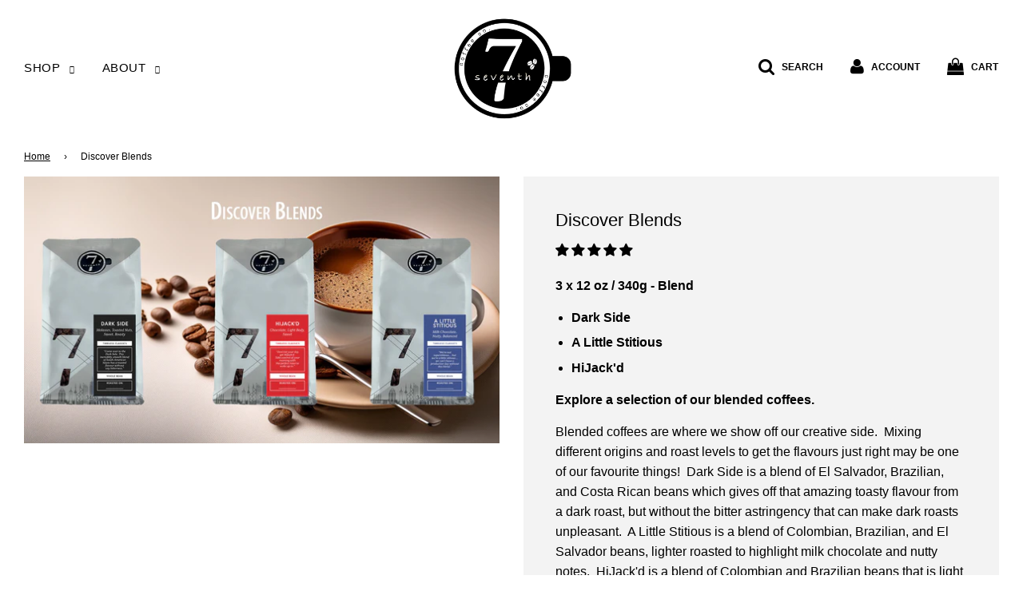

--- FILE ---
content_type: text/html; charset=utf-8
request_url: https://www.seventhcoffeecompany.com/products/discover-blends
body_size: 101762
content:
<!doctype html>
<!--[if IE 8]><html class="no-js lt-ie9" lang="en"> <![endif]-->
<!--[if IE 9 ]><html class="ie9 no-js"> <![endif]-->
<!--[if (gt IE 9)|!(IE)]><!--> <html class="no-js"> <!--<![endif]-->
<head>
<script>
  function bcpoDone() {
    setInterval(function () {
      bcpo.addToCart.find('#AddToCartText').html('Add to Cart');
      bcpo.addToCart.removeClass('disabled').attr('disabled', false);
    }, 100);
  }
</script>
  

  <!-- Basic page needs ================================================== -->
  <meta charset="utf-8">
  <meta http-equiv="X-UA-Compatible" content="IE=edge">

  
  	  <link rel="shortcut icon" href="//www.seventhcoffeecompany.com/cdn/shop/files/oie_transparent_3_180x180_crop_center.png?v=1614324728" type="image/png">
      <link rel="apple-touch-icon" sizes="180x180" href="//www.seventhcoffeecompany.com/cdn/shop/files/oie_transparent_3_180x180_crop_center.png?v=1614324728">
      <link rel="apple-touch-icon-precomposed" sizes="180x180" href="//www.seventhcoffeecompany.com/cdn/shop/files/oie_transparent_3_180x180_crop_center.png?v=1614324728">
      <link rel="icon" type="image/png" sizes="32x32" href="//www.seventhcoffeecompany.com/cdn/shop/files/oie_transparent_3_32x32_crop_center.png?v=1614324728">
      <link rel="icon" type="image/png" sizes="194x194" href="//www.seventhcoffeecompany.com/cdn/shop/files/oie_transparent_3_194x194_crop_center.png?v=1614324728">
      <link rel="icon" type="image/png" sizes="192x192" href="//www.seventhcoffeecompany.com/cdn/shop/files/oie_transparent_3_192x192_crop_center.png?v=1614324728">
      <link rel="icon" type="image/png" sizes="16x16" href="//www.seventhcoffeecompany.com/cdn/shop/files/oie_transparent_3_16x16_crop_center.png?v=1614324728">
  

  <!-- Title and description ================================================== -->
  <title>
  Discover Blends &ndash; Seventh Coffee Company
  </title>

  
  <meta name="description" content="3 x 12 oz / 340g - Blend Dark Side A Little Stitious HiJack&#39;d Explore a selection of our blended coffees. Blended coffees are where we show off our creative side.  Mixing different origins and roast levels to get the flavours just right may be one of our favourite things!  Dark Side is a blend of El Salvador, Brazilian">
  

  <!-- Helpers ================================================== -->
  <!-- /snippets/social-meta-tags.liquid -->


  <meta property="og:type" content="product">
  <meta property="og:title" content="Discover Blends">
  
    <meta property="og:image" content="http://www.seventhcoffeecompany.com/cdn/shop/files/Dblends_grande.jpg?v=1741633103">
    <meta property="og:image:secure_url" content="https://www.seventhcoffeecompany.com/cdn/shop/files/Dblends_grande.jpg?v=1741633103">
  
  <meta property="og:description" content="3 x 12 oz / 340g - Blend

Dark Side
A Little Stitious
HiJack&#39;d

Explore a selection of our blended coffees.
Blended coffees are where we show off our creative side.  Mixing different origins and roast levels to get the flavours just right may be one of our favourite things!  Dark Side is a blend of El Salvador, Brazilian, and Costa Rican beans which gives off that amazing toasty flavour from a dark roast, but without the bitter astringency that can make dark roasts unpleasant.  A Little Stitious is a blend of Colombian, Brazilian, and El Salvador beans, lighter roasted to highlight milk chocolate and nutty notes.  HiJack&#39;d is a blend of Colombian and Brazilian beans that is light roasted to go down smooth- the perfect coffee for first thing in the morning.  Try them all today!
 
Which grind should you choose?
Fine - Espresso machine, Moka Pot, Turkish Coffee
Medium - Standard Drip Machine, Aeropress
Coarse - French Press, Pour Over, Chemex, V60, Cold Brew
">
  <meta property="og:price:amount" content="56.00">
  <meta property="og:price:currency" content="CAD">



<meta property="og:url" content="https://www.seventhcoffeecompany.com/products/discover-blends">
<meta property="og:site_name" content="Seventh Coffee Company">






  <meta name="twitter:card" content="summary">


  <meta name="twitter:title" content="Discover Blends">
  <meta name="twitter:description" content="3 x 12 oz / 340g - Blend

Dark Side
A Little Stitious
HiJack&#39;d

Explore a selection of our blended coffees.
Blended coffees are where we show off our creative side.  Mixing different origins and roast">
  <meta name="twitter:image" content="https://www.seventhcoffeecompany.com/cdn/shop/files/Dblends_grande.jpg?v=1741633103">
  <meta name="twitter:image:width" content="600">
  <meta name="twitter:image:height" content="600">



  <link rel="canonical" href="https://www.seventhcoffeecompany.com/products/discover-blends"/>
  
	<meta name="viewport" content="width=device-width, initial-scale=1, maximum-scale=1, user-scalable=0"/>
  
  <meta name="theme-color" content="#000000">

  <!-- CSS ================================================== -->
  <link href="//www.seventhcoffeecompany.com/cdn/shop/t/3/assets/plugins.css?v=32636255160950303491759259539" rel="stylesheet" type="text/css" media="all" />
  <style>
  .clearfix:after{content:'';display:table;clear:both}*,:after,:before,input{box-sizing:border-box}body,html{padding:0;margin:0}article,aside,details,figcaption,figure,footer,header,hgroup,main,nav,section,summary{display:block}audio,canvas,progress,video{display:inline-block;vertical-align:baseline}input[type=number]::-webkit-inner-spin-button,input[type=number]::-webkit-outer-spin-button{height:auto}input[type=search]::-webkit-search-cancel-button,input[type=search]::-webkit-search-decoration{-webkit-appearance:none}.grid--full:after,.grid--rev:after,.grid-uniform:after,.grid:after{content:'';display:table;clear:both}.grid__item.clear{clear:both}.grid,.grid--full,.grid--rev,.grid-uniform{list-style:none;margin:0;padding:0;margin-left:-30px}.grid__item{box-sizing:border-box;float:left;min-height:1px;padding-left:30px;vertical-align:top;width:100%}.grid--rev{direction:rtl;text-align:left}.grid--rev>.grid__item{direction:ltr;text-align:left;float:right}.grid--full{margin-left:0}.grid--full>.grid__item{padding-left:0}.grid--center{text-align:center}.grid--center>.grid__item{text-align:left}@media screen and (min-width:767px){.grid--center.grid--full,.grid--center.grid--rev,.grid.grid--center{margin-left:0}}.one-whole{width:100%}.one-half{width:50%}.one-third{width:33.333%}.two-thirds{width:66.666%}.one-quarter{width:25%}.two-quarters{width:50%}.three-quarters{width:75%}.one-fifth{width:20%}.two-fifths{width:40%}.three-fifths{width:60%}.four-fifths{width:80%}.one-sixth{width:16.666%}.two-sixths{width:33.333%}.three-sixths{width:50%}.four-sixths{width:66.666%}.five-sixths{width:83.333%}.one-eighth{width:12.5%}.two-eighths{width:25%}.three-eighths{width:37.5%}.four-eighths{width:50%}.five-eighths{width:62.5%}.six-eighths{width:75%}.seven-eighths{width:87.5%}.one-tenth{width:10%}.two-tenths{width:20%}.three-tenths{width:30%}.four-tenths{width:40%}.five-tenths{width:50%}.six-tenths{width:60%}.seven-tenths{width:70%}.eight-tenths{width:80%}.nine-tenths{width:90%}.one-twelfth{width:8.333%}.two-twelfths{width:16.666%}.three-twelfths{width:25%}.four-twelfths{width:33.333%}.five-twelfths{width:41.666%}.six-twelfths{width:50%}.seven-twelfths{width:58.333%}.eight-twelfths{width:66.666%}.nine-twelfths{width:75%}.ten-twelfths{width:83.333%}.eleven-twelfths{width:91.666%}.show{display:block!important}.hide{display:none!important}.text-left{text-align:left!important}.text-right{text-align:right!important}.text-center{text-align:center!important}.left{float:left!important}.right{float:right!important}@media only screen and (max-width:480px){.small--one-whole{width:100%}.small--one-half{width:50%}.small--one-third{width:33.333%}.small--two-thirds{width:66.666%}.small--one-quarter{width:25%}.small--two-quarters{width:50%}.small--three-quarters{width:75%}.small--one-fifth{width:20%}.small--two-fifths{width:40%}.small--three-fifths{width:60%}.small--four-fifths{width:80%}.small--one-sixth{width:16.666%}.small--two-sixths{width:33.333%}.small--three-sixths{width:50%}.small--four-sixths{width:66.666%}.small--five-sixths{width:83.333%}.small--one-eighth{width:12.5%}.small--two-eighths{width:25%}.small--three-eighths{width:37.5%}.small--four-eighths{width:50%}.small--five-eighths{width:62.5%}.small--six-eighths{width:75%}.small--seven-eighths{width:87.5%}.small--one-tenth{width:10%}.small--two-tenths{width:20%}.small--three-tenths{width:30%}.small--four-tenths{width:40%}.small--five-tenths{width:50%}.small--six-tenths{width:60%}.small--seven-tenths{width:70%}.small--eight-tenths{width:80%}.small--nine-tenths{width:90%}.small--one-twelfth{width:8.333%}.small--two-twelfths{width:16.666%}.small--three-twelfths{width:25%}.small--four-twelfths{width:33.333%}.small--five-twelfths{width:41.666%}.small--six-twelfths{width:50%}.small--seven-twelfths{width:58.333%}.small--eight-twelfths{width:66.666%}.small--nine-twelfths{width:75%}.small--ten-twelfths{width:83.333%}.small--eleven-twelfths{width:91.666%}.small--show{display:block!important}.small--hide{display:none!important}.small--text-left{text-align:left!important}.small--text-right{text-align:right!important}.small--text-center{text-align:center!important}.small--left{float:left!important}.small--right{float:right!important}.grid-uniform .small--five-tenths:nth-child(2n+1),.grid-uniform .small--four-eighths:nth-child(2n+1),.grid-uniform .small--four-twelfths:nth-child(3n+1),.grid-uniform .small--one-fifth:nth-child(5n+1),.grid-uniform .small--one-half:nth-child(2n+1),.grid-uniform .small--one-quarter:nth-child(4n+1),.grid-uniform .small--one-sixth:nth-child(6n+1),.grid-uniform .small--one-third:nth-child(3n+1),.grid-uniform .small--one-twelfth:nth-child(12n+1),.grid-uniform .small--six-twelfths:nth-child(2n+1),.grid-uniform .small--three-sixths:nth-child(2n+1),.grid-uniform .small--three-twelfths:nth-child(4n+1),.grid-uniform .small--two-eighths:nth-child(4n+1),.grid-uniform .small--two-sixths:nth-child(3n+1),.grid-uniform .small--two-twelfths:nth-child(6n+1){clear:both}}@media only screen and (min-width:481px) and (max-width:767px){.medium--one-whole{width:100%}.medium--one-half{width:50%}.medium--one-third{width:33.333%}.medium--two-thirds{width:66.666%}.medium--one-quarter{width:25%}.medium--two-quarters{width:50%}.medium--three-quarters{width:75%}.medium--one-fifth{width:20%}.medium--two-fifths{width:40%}.medium--three-fifths{width:60%}.medium--four-fifths{width:80%}.medium--one-sixth{width:16.666%}.medium--two-sixths{width:33.333%}.medium--three-sixths{width:50%}.medium--four-sixths{width:66.666%}.medium--five-sixths{width:83.333%}.medium--one-eighth{width:12.5%}.medium--two-eighths{width:25%}.medium--three-eighths{width:37.5%}.medium--four-eighths{width:50%}.medium--five-eighths{width:62.5%}.medium--six-eighths{width:75%}.medium--seven-eighths{width:87.5%}.medium--one-tenth{width:10%}.medium--two-tenths{width:20%}.medium--three-tenths{width:30%}.medium--four-tenths{width:40%}.medium--five-tenths{width:50%}.medium--six-tenths{width:60%}.medium--seven-tenths{width:70%}.medium--eight-tenths{width:80%}.medium--nine-tenths{width:90%}.medium--one-twelfth{width:8.333%}.medium--two-twelfths{width:16.666%}.medium--three-twelfths{width:25%}.medium--four-twelfths{width:33.333%}.medium--five-twelfths{width:41.666%}.medium--six-twelfths{width:50%}.medium--seven-twelfths{width:58.333%}.medium--eight-twelfths{width:66.666%}.medium--nine-twelfths{width:75%}.medium--ten-twelfths{width:83.333%}.medium--eleven-twelfths{width:91.666%}.medium--show{display:block!important}.medium--hide{display:none!important}.medium--text-left{text-align:left!important}.medium--text-right{text-align:right!important}.medium--text-center{text-align:center!important}.medium--left{float:left!important}.medium--right{float:right!important}.grid-uniform .medium--five-tenths:nth-child(2n+1),.grid-uniform .medium--four-eighths:nth-child(2n+1),.grid-uniform .medium--four-twelfths:nth-child(3n+1),.grid-uniform .medium--one-fifth:nth-child(5n+1),.grid-uniform .medium--one-half:nth-child(2n+1),.grid-uniform .medium--one-quarter:nth-child(4n+1),.grid-uniform .medium--one-sixth:nth-child(6n+1),.grid-uniform .medium--one-third:nth-child(3n+1),.grid-uniform .medium--one-twelfth:nth-child(12n+1),.grid-uniform .medium--six-twelfths:nth-child(2n+1),.grid-uniform .medium--three-sixths:nth-child(2n+1),.grid-uniform .medium--three-twelfths:nth-child(4n+1),.grid-uniform .medium--two-eighths:nth-child(4n+1),.grid-uniform .medium--two-sixths:nth-child(3n+1),.grid-uniform .medium--two-twelfths:nth-child(6n+1){clear:both}}@media only screen and (max-width:767px){.medium-down--one-whole{width:100%}.medium-down--one-half{width:50%}.medium-down--one-third{width:33.333%}.medium-down--two-thirds{width:66.666%}.medium-down--one-quarter{width:25%}.medium-down--two-quarters{width:50%}.medium-down--three-quarters{width:75%}.medium-down--one-fifth{width:20%}.medium-down--two-fifths{width:40%}.medium-down--three-fifths{width:60%}.medium-down--four-fifths{width:80%}.medium-down--one-sixth{width:16.666%}.medium-down--two-sixths{width:33.333%}.medium-down--three-sixths{width:50%}.medium-down--four-sixths{width:66.666%}.medium-down--five-sixths{width:83.333%}.medium-down--one-eighth{width:12.5%}.medium-down--two-eighths{width:25%}.medium-down--three-eighths{width:37.5%}.medium-down--four-eighths{width:50%}.medium-down--five-eighths{width:62.5%}.medium-down--six-eighths{width:75%}.medium-down--seven-eighths{width:87.5%}.medium-down--one-tenth{width:10%}.medium-down--two-tenths{width:20%}.medium-down--three-tenths{width:30%}.medium-down--four-tenths{width:40%}.medium-down--five-tenths{width:50%}.medium-down--six-tenths{width:60%}.medium-down--seven-tenths{width:70%}.medium-down--eight-tenths{width:80%}.medium-down--nine-tenths{width:90%}.medium-down--one-twelfth{width:8.333%}.medium-down--two-twelfths{width:16.666%}.medium-down--three-twelfths{width:25%}.medium-down--four-twelfths{width:33.333%}.medium-down--five-twelfths{width:41.666%}.medium-down--six-twelfths{width:50%}.medium-down--seven-twelfths{width:58.333%}.medium-down--eight-twelfths{width:66.666%}.medium-down--nine-twelfths{width:75%}.medium-down--ten-twelfths{width:83.333%}.medium-down--eleven-twelfths{width:91.666%}.medium-down--show{display:block!important}.medium-down--hide{display:none!important}.medium-down--text-left{text-align:left!important}.medium-down--text-right{text-align:right!important}.medium-down--text-center{text-align:center!important}.medium-down--left{float:left!important}.medium-down--right{float:right!important}.grid-uniform .medium-down--five-tenths:nth-child(2n+1),.grid-uniform .medium-down--four-eighths:nth-child(2n+1),.grid-uniform .medium-down--four-twelfths:nth-child(3n+1),.grid-uniform .medium-down--one-fifth:nth-child(5n+1),.grid-uniform .medium-down--one-half:nth-child(2n+1),.grid-uniform .medium-down--one-quarter:nth-child(4n+1),.grid-uniform .medium-down--one-sixth:nth-child(6n+1),.grid-uniform .medium-down--one-third:nth-child(3n+1),.grid-uniform .medium-down--one-twelfth:nth-child(12n+1),.grid-uniform .medium-down--six-twelfths:nth-child(2n+1),.grid-uniform .medium-down--three-sixths:nth-child(2n+1),.grid-uniform .medium-down--three-twelfths:nth-child(4n+1),.grid-uniform .medium-down--two-eighths:nth-child(4n+1),.grid-uniform .medium-down--two-sixths:nth-child(3n+1),.grid-uniform .medium-down--two-twelfths:nth-child(6n+1){clear:both}}@media only screen and (min-width:768px){.large--one-whole{width:100%}.large--one-half{width:50%}.large--one-third{width:33.333%}.large--two-thirds{width:66.666%}.large--one-quarter{width:25%}.large--two-quarters{width:50%}.large--three-quarters{width:75%}.large--one-fifth{width:20%}.large--two-fifths{width:40%}.large--three-fifths{width:60%}.large--four-fifths{width:80%}.large--one-sixth{width:16.666%}.large--two-sixths{width:33.333%}.large--three-sixths{width:50%}.large--four-sixths{width:66.666%}.large--five-sixths{width:83.333%}.large--one-eighth{width:12.5%}.large--two-eighths{width:25%}.large--three-eighths{width:37.5%}.large--four-eighths{width:50%}.large--five-eighths{width:62.5%}.large--six-eighths{width:75%}.large--seven-eighths{width:87.5%}.large--one-tenth{width:10%}.large--two-tenths{width:20%}.large--three-tenths{width:30%}.large--four-tenths{width:40%}.large--five-tenths{width:50%}.large--six-tenths{width:60%}.large--seven-tenths{width:70%}.large--eight-tenths{width:80%}.large--nine-tenths{width:90%}.large--one-twelfth{width:8.333%}.large--two-twelfths{width:16.666%}.large--three-twelfths{width:25%}.large--four-twelfths{width:33.333%}.large--five-twelfths{width:41.666%}.large--six-twelfths{width:50%}.large--seven-twelfths{width:58.333%}.large--eight-twelfths{width:66.666%}.large--nine-twelfths{width:75%}.large--ten-twelfths{width:83.333%}.large--eleven-twelfths{width:91.666%}.large--show{display:block!important}.large--hide{display:none!important}.large--text-left{text-align:left!important}.large--text-right{text-align:right!important}.large--text-center{text-align:center!important}.large--left{float:left!important}.large--right{float:right!important}.grid-uniform .large--five-tenths:nth-child(2n+1),.grid-uniform .large--four-eighths:nth-child(2n+1),.grid-uniform .large--four-twelfths:nth-child(3n+1),.grid-uniform .large--one-fifth:nth-child(5n+1),.grid-uniform .large--one-half:nth-child(2n+1),.grid-uniform .large--one-quarter:nth-child(4n+1),.grid-uniform .large--one-sixth:nth-child(6n+1),.grid-uniform .large--one-third:nth-child(3n+1),.grid-uniform .large--one-twelfth:nth-child(12n+1),.grid-uniform .large--six-twelfths:nth-child(2n+1),.grid-uniform .large--three-sixths:nth-child(2n+1),.grid-uniform .large--three-twelfths:nth-child(4n+1),.grid-uniform .large--two-eighths:nth-child(4n+1),.grid-uniform .large--two-sixths:nth-child(3n+1),.grid-uniform .large--two-twelfths:nth-child(6n+1){clear:both}}@media only screen and (min-width:1200px){.extra-large--one-whole{width:100%}.extra-large--one-half{width:50%}.extra-large--one-third{width:33.333%}.extra-large--two-thirds{width:66.666%}.extra-large--one-quarter{width:25%}.extra-large--two-quarters{width:50%}.extra-large--three-quarters{width:75%}.extra-large--one-fifth{width:20%}.extra-large--two-fifths{width:40%}.extra-large--three-fifths{width:60%}.extra-large--four-fifths{width:80%}.extra-large--one-sixth{width:16.666%}.extra-large--two-sixths{width:33.333%}.extra-large--three-sixths{width:50%}.extra-large--four-sixths{width:66.666%}.extra-large--five-sixths{width:83.333%}.extra-large--one-eighth{width:12.5%}.extra-large--two-eighths{width:25%}.extra-large--three-eighths{width:37.5%}.extra-large--four-eighths{width:50%}.extra-large--five-eighths{width:62.5%}.extra-large--six-eighths{width:75%}.extra-large--seven-eighths{width:87.5%}.extra-large--one-tenth{width:10%}.extra-large--two-tenths{width:20%}.extra-large--three-tenths{width:30%}.extra-large--four-tenths{width:40%}.extra-large--five-tenths{width:50%}.extra-large--six-tenths{width:60%}.extra-large--seven-tenths{width:70%}.extra-large--eight-tenths{width:80%}.extra-large--nine-tenths{width:90%}.extra-large--one-twelfth{width:8.333%}.extra-large--two-twelfths{width:16.666%}.extra-large--three-twelfths{width:25%}.extra-large--four-twelfths{width:33.333%}.extra-large--five-twelfths{width:41.666%}.extra-large--six-twelfths{width:50%}.extra-large--seven-twelfths{width:58.333%}.extra-large--eight-twelfths{width:66.666%}.extra-large--nine-twelfths{width:75%}.extra-large--ten-twelfths{width:83.333%}.extra-large--eleven-twelfths{width:91.666%}.extra-large--show{display:block!important}.extra-large--hide{display:none!important}.extra-large--text-left{text-align:left!important}.extra-large--text-right{text-align:right!important}.extra-large--text-center{text-align:center!important}.extra-large--left{float:left!important}.extra-large--right{float:right!important}.grid-uniform .extra-large--five-tenths:nth-child(2n+1),.grid-uniform .extra-large--four-eighths:nth-child(2n+1),.grid-uniform .extra-large--four-twelfths:nth-child(3n+1),.grid-uniform .extra-large--one-fifth:nth-child(5n+1),.grid-uniform .extra-large--one-half:nth-child(2n+1),.grid-uniform .extra-large--one-quarter:nth-child(4n+1),.grid-uniform .extra-large--one-sixth:nth-child(6n+1),.grid-uniform .extra-large--one-third:nth-child(3n+1),.grid-uniform .extra-large--one-twelfth:nth-child(12n+1),.grid-uniform .extra-large--six-twelfths:nth-child(2n+1),.grid-uniform .extra-large--three-sixths:nth-child(2n+1),.grid-uniform .extra-large--three-twelfths:nth-child(4n+1),.grid-uniform .extra-large--two-eighths:nth-child(4n+1),.grid-uniform .extra-large--two-sixths:nth-child(3n+1),.grid-uniform .extra-large--two-twelfths:nth-child(6n+1){clear:both}}[class*=push--]{position:relative}.push--one-whole{left:100%}.push--one-half{left:50%}.push--one-third{left:33.333%}.push--two-thirds{left:66.666%}.push--one-quarter{left:25%}.push--two-quarters{left:50%}.push--three-quarters{left:75%}.push--one-fifth{left:20%}.push--two-fifths{left:40%}.push--three-fifths{left:60%}.push--four-fifths{left:80%}.push--one-sixth{left:16.666%}.push--two-sixths{left:33.333%}.push--three-sixths{left:50%}.push--four-sixths{left:66.666%}.push--five-sixths{left:83.333%}.push--one-eighth{left:12.5%}.push--two-eighths{left:25%}.push--three-eighths{left:37.5%}.push--four-eighths{left:50%}.push--five-eighths{left:62.5%}.push--six-eighths{left:75%}.push--seven-eighths{left:87.5%}.push--one-tenth{left:10%}.push--two-tenths{left:20%}.push--three-tenths{left:30%}.push--four-tenths{left:40%}.push--five-tenths{left:50%}.push--six-tenths{left:60%}.push--seven-tenths{left:70%}.push--eight-tenths{left:80%}.push--nine-tenths{left:90%}.push--one-twelfth{left:8.333%}.push--two-twelfths{left:16.666%}.push--three-twelfths{left:25%}.push--four-twelfths{left:33.333%}.push--five-twelfths{left:41.666%}.push--six-twelfths{left:50%}.push--seven-twelfths{left:58.333%}.push--eight-twelfths{left:66.666%}.push--nine-twelfths{left:75%}.push--ten-twelfths{left:83.333%}.push--eleven-twelfths{left:91.666%}@media only screen and (min-width:481px) and (max-width:767px){.push--medium--one-whole{left:100%}.push--medium--one-half{left:50%}.push--medium--one-third{left:33.333%}.push--medium--two-thirds{left:66.666%}.push--medium--one-quarter{left:25%}.push--medium--two-quarters{left:50%}.push--medium--three-quarters{left:75%}.push--medium--one-fifth{left:20%}.push--medium--two-fifths{left:40%}.push--medium--three-fifths{left:60%}.push--medium--four-fifths{left:80%}.push--medium--one-sixth{left:16.666%}.push--medium--two-sixths{left:33.333%}.push--medium--three-sixths{left:50%}.push--medium--four-sixths{left:66.666%}.push--medium--five-sixths{left:83.333%}.push--medium--one-eighth{left:12.5%}.push--medium--two-eighths{left:25%}.push--medium--three-eighths{left:37.5%}.push--medium--four-eighths{left:50%}.push--medium--five-eighths{left:62.5%}.push--medium--six-eighths{left:75%}.push--medium--seven-eighths{left:87.5%}.push--medium--one-tenth{left:10%}.push--medium--two-tenths{left:20%}.push--medium--three-tenths{left:30%}.push--medium--four-tenths{left:40%}.push--medium--five-tenths{left:50%}.push--medium--six-tenths{left:60%}.push--medium--seven-tenths{left:70%}.push--medium--eight-tenths{left:80%}.push--medium--nine-tenths{left:90%}.push--medium--one-twelfth{left:8.333%}.push--medium--two-twelfths{left:16.666%}.push--medium--three-twelfths{left:25%}.push--medium--four-twelfths{left:33.333%}.push--medium--five-twelfths{left:41.666%}.push--medium--six-twelfths{left:50%}.push--medium--seven-twelfths{left:58.333%}.push--medium--eight-twelfths{left:66.666%}.push--medium--nine-twelfths{left:75%}.push--medium--ten-twelfths{left:83.333%}.push--medium--eleven-twelfths{left:91.666%}}@media only screen and (max-width:767px){.push--medium-down--one-whole{left:100%}.push--medium-down--one-half{left:50%}.push--medium-down--one-third{left:33.333%}.push--medium-down--two-thirds{left:66.666%}.push--medium-down--one-quarter{left:25%}.push--medium-down--two-quarters{left:50%}.push--medium-down--three-quarters{left:75%}.push--medium-down--one-fifth{left:20%}.push--medium-down--two-fifths{left:40%}.push--medium-down--three-fifths{left:60%}.push--medium-down--four-fifths{left:80%}.push--medium-down--one-sixth{left:16.666%}.push--medium-down--two-sixths{left:33.333%}.push--medium-down--three-sixths{left:50%}.push--medium-down--four-sixths{left:66.666%}.push--medium-down--five-sixths{left:83.333%}.push--medium-down--one-eighth{left:12.5%}.push--medium-down--two-eighths{left:25%}.push--medium-down--three-eighths{left:37.5%}.push--medium-down--four-eighths{left:50%}.push--medium-down--five-eighths{left:62.5%}.push--medium-down--six-eighths{left:75%}.push--medium-down--seven-eighths{left:87.5%}.push--medium-down--one-tenth{left:10%}.push--medium-down--two-tenths{left:20%}.push--medium-down--three-tenths{left:30%}.push--medium-down--four-tenths{left:40%}.push--medium-down--five-tenths{left:50%}.push--medium-down--six-tenths{left:60%}.push--medium-down--seven-tenths{left:70%}.push--medium-down--eight-tenths{left:80%}.push--medium-down--nine-tenths{left:90%}.push--medium-down--one-twelfth{left:8.333%}.push--medium-down--two-twelfths{left:16.666%}.push--medium-down--three-twelfths{left:25%}.push--medium-down--four-twelfths{left:33.333%}.push--medium-down--five-twelfths{left:41.666%}.push--medium-down--six-twelfths{left:50%}.push--medium-down--seven-twelfths{left:58.333%}.push--medium-down--eight-twelfths{left:66.666%}.push--medium-down--nine-twelfths{left:75%}.push--medium-down--ten-twelfths{left:83.333%}.push--medium-down--eleven-twelfths{left:91.666%}}@media only screen and (min-width:768px){.push--large--one-whole{left:100%}.push--large--one-half{left:50%}.push--large--one-third{left:33.333%}.push--large--two-thirds{left:66.666%}.push--large--one-quarter{left:25%}.push--large--two-quarters{left:50%}.push--large--three-quarters{left:75%}.push--large--one-fifth{left:20%}.push--large--two-fifths{left:40%}.push--large--three-fifths{left:60%}.push--large--four-fifths{left:80%}.push--large--one-sixth{left:16.666%}.push--large--two-sixths{left:33.333%}.push--large--three-sixths{left:50%}.push--large--four-sixths{left:66.666%}.push--large--five-sixths{left:83.333%}.push--large--one-eighth{left:12.5%}.push--large--two-eighths{left:25%}.push--large--three-eighths{left:37.5%}.push--large--four-eighths{left:50%}.push--large--five-eighths{left:62.5%}.push--large--six-eighths{left:75%}.push--large--seven-eighths{left:87.5%}.push--large--one-tenth{left:10%}.push--large--two-tenths{left:20%}.push--large--three-tenths{left:30%}.push--large--four-tenths{left:40%}.push--large--five-tenths{left:50%}.push--large--six-tenths{left:60%}.push--large--seven-tenths{left:70%}.push--large--eight-tenths{left:80%}.push--large--nine-tenths{left:90%}.push--large--one-twelfth{left:8.333%}.push--large--two-twelfths{left:16.666%}.push--large--three-twelfths{left:25%}.push--large--four-twelfths{left:33.333%}.push--large--five-twelfths{left:41.666%}.push--large--six-twelfths{left:50%}.push--large--seven-twelfths{left:58.333%}.push--large--eight-twelfths{left:66.666%}.push--large--nine-twelfths{left:75%}.push--large--ten-twelfths{left:83.333%}.push--large--eleven-twelfths{left:91.666%}}@media only screen and (min-width:1200px){.push--extra-large--one-whole{left:100%}.push--extra-large--one-half{left:50%}.push--extra-large--one-third{left:33.333%}.push--extra-large--two-thirds{left:66.666%}.push--extra-large--one-quarter{left:25%}.push--extra-large--two-quarters{left:50%}.push--extra-large--three-quarters{left:75%}.push--extra-large--one-fifth{left:20%}.push--extra-large--two-fifths{left:40%}.push--extra-large--three-fifths{left:60%}.push--extra-large--four-fifths{left:80%}.push--extra-large--one-sixth{left:16.666%}.push--extra-large--two-sixths{left:33.333%}.push--extra-large--three-sixths{left:50%}.push--extra-large--four-sixths{left:66.666%}.push--extra-large--five-sixths{left:83.333%}.push--extra-large--one-eighth{left:12.5%}.push--extra-large--two-eighths{left:25%}.push--extra-large--three-eighths{left:37.5%}.push--extra-large--four-eighths{left:50%}.push--extra-large--five-eighths{left:62.5%}.push--extra-large--six-eighths{left:75%}.push--extra-large--seven-eighths{left:87.5%}.push--extra-large--one-tenth{left:10%}.push--extra-large--two-tenths{left:20%}.push--extra-large--three-tenths{left:30%}.push--extra-large--four-tenths{left:40%}.push--extra-large--five-tenths{left:50%}.push--extra-large--six-tenths{left:60%}.push--extra-large--seven-tenths{left:70%}.push--extra-large--eight-tenths{left:80%}.push--extra-large--nine-tenths{left:90%}.push--extra-large--one-twelfth{left:8.333%}.push--extra-large--two-twelfths{left:16.666%}.push--extra-large--three-twelfths{left:25%}.push--extra-large--four-twelfths{left:33.333%}.push--extra-large--five-twelfths{left:41.666%}.push--extra-large--six-twelfths{left:50%}.push--extra-large--seven-twelfths{left:58.333%}.push--extra-large--eight-twelfths{left:66.666%}.push--extra-large--nine-twelfths{left:75%}.push--extra-large--ten-twelfths{left:83.333%}.push--extra-large--eleven-twelfths{left:91.666%}}html{background-color:#fff}body{background-color:#fff}[tabindex='-1']:focus{outline:0}.wrapper{max-width:1660px;margin:0 auto;padding:0 15px}.wrapper:after{content:'';display:table;clear:both}@media screen and (min-width:480px){.wrapper{padding:0 30px}}.main-content{display:block;padding-bottom:50px}.lazyload[data-blur=true]{filter:blur(4px)}.ls-blur-up-img{filter:blur(4px);opacity:1;transition:opacity .8s,filter .4s;position:absolute!important;top:0;left:0;width:100%;height:100%;display:block;object-fit:contain;object-position:center;font-family:"object-fit: contain, object-position: center"}.ls-blur-up-img.product-main-image{transition:opacity .2s,filter .1s}.lazyload-blur-wrapper-center .ls-blur-up-img{left:50%;transform:translateX(-50%)}.ls-blur-up-img.ls-inview.ls-original-loaded{opacity:0;filter:blur(0)}.is-transitioning{display:block!important;visibility:visible!important}.display-table{display:table;table-layout:fixed;width:100%}.display-table-cell{display:table-cell;vertical-align:middle;float:none}@media screen and (min-width:768px){.large--display-table{display:table;table-layout:fixed;width:100%}.large--display-table-cell{display:table-cell;vertical-align:middle;float:none}}@media screen and (min-width:767px){.medium--display-table{display:table;table-layout:fixed;width:100%}.medium--display-table-cell{display:table-cell;vertical-align:middle;float:none}}.supports-fontface .icon-fallback-text .fallback-text,.visually-hidden{position:absolute;overflow:hidden;clip:rect(0 0 0 0);height:1px;width:1px;margin:-1px;padding:0;border:0}body,button,input,select,textarea{font-size:16px;line-height:1.6;color:#000;font-family:"Avenir Next",sans-serif;font-weight:400;font-style:normal;-webkit-font-smoothing:antialiased;-webkit-text-size-adjust:100%}.custom-font,.h1,.h2,.h3,.h4,.h5,.h6,.header-font,h1,h2,h3,h4,h5,h6{display:block;font-family:Madera,sans-serif;font-weight:400;font-style:normal;margin:0 0 .5em;line-height:1.4}.custom-font a,.h1 a,.h2 a,.h3 a,.h4 a,.h5 a,.h6 a,.header-font a,h1 a,h2 a,h3 a,h4 a,h5 a,h6 a{text-decoration:none;font-weight:inherit}.h1,h1{font-size:2.25em}.h2,h2{font-size:1.75em}.h3,h3{font-size:1.375em}.h4,h4{font-size:1.25em}.h5,h5{font-size:1em}.h6,h6{font-size:.875em}p{-webkit-hyphens:auto;-moz-hyphens:auto;-ms-hyphens:auto;hyphens:auto;margin:0 0 15px 0}p img{margin:0}em{font-style:italic}b,strong{font-weight:700}small{font-size:.9em}sub,sup{position:relative;font-size:60%;vertical-align:baseline}sup{top:-.5em}sub{bottom:-.5em}blockquote{font-size:1.125em;line-height:1.45;font-style:italic;margin:0 0 30px;padding:15px 30px;border-left:1px solid gray}blockquote p{margin-bottom:0}blockquote p+cite{margin-top:15px}blockquote cite{display:block;font-size:.75em}blockquote cite:before{content:'\2014 \0020'}code,pre{background-color:#faf7f5;font-family:Consolas,monospace;font-size:1em;border:0 none;padding:0 2px;color:#51ab62}pre{overflow:auto;padding:15px;margin:0 0 30px}hr{clear:both;border-top:solid gray;border-width:1px 0 0;margin:30px 0;height:0}hr.hr--small{margin:15px 0}hr.hr--clear{border-top-color:transparent}.section-header{margin-bottom:20px}@media screen and (min-width:768px){.section-header{display:table;width:100%}.section-header__title{margin-bottom:12px}.section-header__left{display:table-cell;vertical-align:middle;margin-bottom:0}.section-header__left .h1,.section-header__left .h2,.section-header__left .h3,.section-header__left .h4,.section-header__left h1,.section-header__left h2,.section-header__left h3,.section-header__left h4{margin-bottom:0}.section-header__right{display:table-cell;vertical-align:middle;text-align:right;width:335px}}@media screen and (min-width:768px) and (max-width:767px){.section-header__right{margin-bottom:30px}}.section-header__right .collection-view,.section-header__right .form-horizontal{display:inline-block;vertical-align:middle}@media screen and (min-width:481px){.section-header__right .collection-view,.section-header__right label+select{margin-left:15px}}.collection-view{display:inline-block;border:1px solid gray;border-radius:0;padding:0 5px;height:37px;overflow:hidden}@media screen and (min-width:768px){.collection-view{display:inline-block}}.change-view{display:block;background:0 0;border:0 none;float:left;padding:10px 8px;color:gray;line-height:1}.change-view:focus,.change-view:hover{color:#000}.change-view--active{cursor:default;color:#000}.rte{margin-bottom:15px}.rte a{text-decoration:underline}.rte .h1,.rte .h2,.rte .h3,.rte .h4,.rte .h5,.rte .h6,.rte h1,.rte h2,.rte h3,.rte h4,.rte h5,.rte h6{margin-top:1em}.rte .h1:first-child,.rte .h2:first-child,.rte .h3:first-child,.rte .h4:first-child,.rte .h5:first-child,.rte .h6:first-child,.rte h1:first-child,.rte h2:first-child,.rte h3:first-child,.rte h4:first-child,.rte h5:first-child,.rte h6:first-child{margin-top:0}.rte .h1 a,.rte .h2 a,.rte .h3 a,.rte .h4 a,.rte .h5 a,.rte .h6 a,.rte h1 a,.rte h2 a,.rte h3 a,.rte h4 a,.rte h5 a,.rte h6 a{text-decoration:none}.rte>div{margin-bottom:15px}.rte li{margin-bottom:.4em}.rte--header{margin-bottom:0}.text-link,a{color:#000;text-decoration:none;background:0 0}button{overflow:visible}button[disabled],html input[disabled]{cursor:default}.btn,.btn--secondary,.rte .btn,.rte .btn--secondary{display:inline-block;padding:8px 10px;width:auto;margin:0;line-height:1.42;font-weight:700;text-decoration:none;text-align:center;vertical-align:middle;white-space:nowrap;cursor:pointer;border:1px solid transparent;-webkit-user-select:none;-moz-user-select:none;-ms-user-select:none;user-select:none;-webkit-appearance:none;-moz-appearance:none;border-radius:0;background-color:#000;color:#fff}.btn--secondary:hover,.btn:hover,.rte .btn--secondary:hover,.rte .btn:hover{background-color:#000;color:#fff}.btn--secondary:active,.btn--secondary:focus,.btn:active,.btn:focus,.rte .btn--secondary:active,.rte .btn--secondary:focus,.rte .btn:active,.rte .btn:focus{background-color:#000;color:#fff}.btn.disabled,.btn[disabled],.disabled.btn--secondary,.rte .btn.disabled,.rte .btn[disabled],.rte .disabled.btn--secondary,.rte [disabled].btn--secondary,[disabled].btn--secondary{cursor:default;color:#b6b6b6;background-color:#f6f6f6}.btn--secondary,.rte .btn--secondary{background-color:#000}.btn--secondary:hover,.rte .btn--secondary:hover{background-color:#000;color:#fff}.btn--secondary:active,.btn--secondary:focus,.rte .btn--secondary:active,.rte .btn--secondary:focus{background-color:#000;color:#fff}.btn--small{padding:4px 5px;font-size:.75em}.btn--large{padding:12px 15px;font-size:1em}.btn--full{width:100%}.text-link{display:inline;border:0 none;background:0 0;padding:0;margin:0}ol,ul{margin:0 0 15px 20px;padding:0}ol{list-style:decimal}ol ol,ol ul,ul ol,ul ul{margin:4px 0 5px 20px}li{margin-bottom:.25em}ul.square{list-style:square outside}ul.disc{list-style:disc outside}ol.alpha{list-style:lower-alpha outside}.no-bullets{list-style:none outside;margin-left:0}.inline-list{margin-left:0}.inline-list li{display:inline-block;margin-bottom:0}table{width:100%;border-collapse:collapse;border-spacing:0}table.full{width:100%;margin-bottom:1em}.table-wrap{max-width:100%;overflow:auto;-webkit-overflow-scrolling:touch}th{font-weight:700}td,th{text-align:left;padding:15px;border:1px solid gray}@media screen and (max-width:767px){.table--responsive thead{display:none}.table--responsive tr{display:block}.table--responsive td,.table--responsive tr{float:left;clear:both;width:100%}.table--responsive td,.table--responsive th{display:block;text-align:right;padding:15px}.table--responsive td:before{content:attr(data-label);float:left;text-align:center;font-size:12px;padding-right:10px}.table--responsive.cart-table img{margin:0 auto}.table--responsive.cart-table .js-qty{float:right}}@media screen and (max-width:480px){.table--small-hide{display:none!important}.table__section+.table__section{position:relative;margin-top:10px;padding-top:15px}.table__section+.table__section:after{content:'';display:block;position:absolute;top:0;left:15px;right:15px}}.shopify-section .homepage-sections-wrapper{padding:50px 0}.shopify-section .homepage-sections-wrapper--white{padding:30.30303px 0}.flow-homepage .shopify-section:first-child .homepage-sections-wrapper--slideshow{padding:0;margin-bottom:30px}.shopify-section .homepage-sections-wrapper.homepage-sections-wrapper--no-padding{padding:0}.homepage-sections-wrapper--white .homepage-video-play-button{background:#fff}.homepage-sections-wrapper--light .homepage-video-play-button-inner{border-color:transparent transparent transparent #000}.homepage-featured-content-wrapper a.homepage-featured-box-btn,.image-with-text-wrapper a.homepage-featured-box-btn,.map-section-wrapper a.homepage-featured-box-btn{color:#fff}@media screen and (max-width:768px){.featured-product--grid-item{padding-left:15px}}.homepage-sections-wrapper--light{background-color:#c42727;color:#fff}.homepage-sections-wrapper--light a{color:#fff}.homepage-sections-wrapper--light .homepage-video-play-button{background:#c42727}.homepage-sections-wrapper--light .homepage-video-play-button-inner{border-color:transparent transparent transparent #fff}.homepage-sections-wrapper--light .homepage-featured-content-box,.homepage-sections-wrapper--light .homepage-map-content-box{background:#c42727}.homepage-sections-wrapper--accent{background:#fff;color:#000}.homepage-sections-wrapper--accent a{color:#000}.homepage-sections-wrapper--accent .homepage-video-play-button{background:#fff}.homepage-sections-wrapper--accent .homepage-video-play-button-inner{border-color:transparent transparent transparent #000}.image-with-text-wrapper .homepage-sections-wrapper--accent .homepage-featured-content-box,.map-section-wrapper .homepage-sections-wrapper--accent .homepage-map-content-box{background:#000;color:#fff}.homepage-sections-wrapper--dark{background:#f3f3f3;color:#000}.homepage-sections-wrapper--dark a{color:#000}.homepage-sections-wrapper--dark .homepage-video-play-button{background:#f3f3f3}.homepage-sections-wrapper--dark .homepage-video-play-button-inner{border-color:transparent transparent transparent #000}.image-with-text-wrapper .homepage-sections-wrapper--dark .homepage-featured-content-box,.map-section-wrapper .homepage-sections-wrapper--dark .homepage-map-content-box{background:#000;color:#f3f3f3}.homepage-sections-wrapper.text-advert-section{padding:0}.image-with-text-wrapper .homepage-sections-wrapper--dark .homepage-featured-content-box,.map-section-wrapper .homepage-sections-wrapper--dark .homepage-map-content-box{background:#fff;color:#000}.instagram-section-wrapper .fa-instagram{color:#000}.shopify-section.featured-collections-wrapper,.shopify-section.instagram-section-wrapper{margin-top:0}.template-index #shopify-section-footer{margin-top:0}.homepage-collections-background .section-header{margin-bottom:0}.embed-container{position:relative;padding-bottom:56.25%;height:0;overflow:hidden;max-width:100%}.embed-container embed,.embed-container iframe,.embed-container object{position:absolute;top:0;left:0;width:100%;height:100%}.notification-bar{text-align:center;padding:10px 0;min-height:41px}.notification-bar p{margin:5px 0 5px 0;font-size:12px;letter-spacing:1px;text-transform:none;font-weight:400}@media screen and (min-width:767px){.notification-bar p{margin:0}}.notification-bar #sharing{text-align:center;padding:0;width:auto;margin:-2px auto 0 auto!important;opacity:1}.notification-bar #sharing #sm-icons{margin:5px 0 0 0}@media screen and (min-width:767px){.notification-bar #sharing #sm-icons{margin:0}}.notification-bar #sharing.is-clean a{background:0 0!important;border:none!important}.notification-bar #sharing .fa-2x{font-size:1.5em!important}.notification-bar #sharing li{margin:5px 0 0 10px;display:inline-block}@media screen and (max-width:767px){.notification-bar #sharing li{margin:5px 16px 0 16px}}@media screen and (min-width:767px){.notification-bar #sharing{padding:0;position:absolute;top:7px;right:20px;bottom:auto;width:auto;margin:0}}@media screen and (max-width:767px){.notification-bar div:nth-child(2){margin-top:20px}}.notification-bar .custom-font{margin:0}.image-gallery-wrapper .icon--placeholder{height:200px}.image-bar--title{text-align:center;padding-top:10px;font-size:22px;width:100%;text-align:center;display:inline-block;position:relative;margin-bottom:-30px;letter-spacing:1px;text-transform:normal}.image-bar--description p{text-align:center}.media,.media-flex{overflow:hidden;zoom:1}.media-img{float:left;margin-right:30px}.media-img-right{float:right;margin-left:30px}.media-img img,.media-img-right img{display:block}img{border:0 none}svg:not(:root){overflow:hidden}iframe,img{max-width:100%}.video-wrapper{position:relative;overflow:hidden;max-width:100%;padding-bottom:56.25%;height:0;height:auto}.video-wrapper iframe{position:absolute;top:0;left:0;width:100%;height:100%}form{margin-bottom:0}.form-vertical{margin-bottom:15px}@media screen and (max-width:767px){input,textarea{font-size:16px}}button,input,select,textarea{padding:0;margin:0;-webkit-user-select:text;-moz-user-select:text;-ms-user-select:text;user-select:text}button{background:0 0;border:none;cursor:pointer}button,input,textarea{-webkit-appearance:none;-moz-appearance:none}button{background:0 0;border:none;display:inline-block;cursor:pointer}input[type=image]{padding-left:0;padding-right:0}fieldset{border:1px solid gray;padding:15px}legend{border:0;padding:0}button,input[type=submit]{cursor:pointer}input,select,textarea{border:1px solid gray;max-width:100%;padding:8px 10px;border-radius:0}input:focus,select:focus,textarea:focus{border:1px solid #666}input.disabled,input[disabled],select.disabled,select[disabled],textarea.disabled,textarea[disabled]{cursor:default;background-color:#f6f6f6;border-color:#b6b6b6}input.input-full,select.input-full,textarea.input-full{width:100%}textarea{min-height:100px}input[type=checkbox],input[type=radio]{display:inline;margin:0 8px 0 0;padding:0;width:auto}input[type=checkbox]{-webkit-appearance:checkbox;-moz-appearance:checkbox}input[type=radio]{-webkit-appearance:radio;-moz-appearance:radio}input[type=image]{padding-left:0;padding-right:0}select{-webkit-appearance:none;-moz-appearance:none;appearance:none;background-position:right center;background-image:url(//cdn.shopify.com/s/files/1/0116/0806/4062/t/3/assets/ico-select.svg?v=8010346243918904133);background-repeat:no-repeat;background-position:right 10px center;background-color:transparent;padding-right:28px;text-indent:.01px;text-overflow:'';cursor:pointer}.ie9 select,.lt-ie9 select{padding-right:10px;background-image:none}optgroup{font-weight:700}option{color:#000;background-color:#fff}select::-ms-expand{display:none}.hidden-label{position:absolute;height:0;width:0;margin-bottom:0;overflow:hidden;clip:rect(1px,1px,1px,1px)}.ie9 .hidden-label,.lt-ie9 .hidden-label{position:static;height:auto;width:auto;margin-bottom:2px;overflow:visible;clip:initial}label[for]{cursor:pointer}.form-vertical input,.form-vertical select,.form-vertical textarea{display:block;margin-bottom:10px}.form-vertical input[type=checkbox],.form-vertical input[type=radio]{display:inline-block}input.error,select.error,textarea.error{border-color:#d02e2e;background-color:#fff6f6;color:#d02e2e}label.error{color:#d02e2e}.qty-error{margin-top:10px}.input-group{position:relative;display:table;border-collapse:separate}.input-group .input-group-btn:first-child,.input-group .input-group-btn:first-child>.btn,.input-group .input-group-btn:first-child>.btn--secondary,.input-group .input-group-field:first-child,.input-group input[type=hidden]:first-child+.input-group-btn>.btn,.input-group input[type=hidden]:first-child+.input-group-btn>.btn--secondary,.input-group input[type=hidden]:first-child+.input-group-field{border-radius:0}.input-group .input-group-btn:last-child>.btn,.input-group .input-group-btn:last-child>.btn--secondary,.input-group .input-group-field:last-child{border-radius:0}.input-group input::-moz-focus-inner{border:0;padding:0;margin-top:-1px;margin-bottom:-1px}.input-group-btn,.input-group-field{display:table-cell;vertical-align:middle;margin:0}.input-group .input-group-field{width:100%}.input-group-btn{position:relative;white-space:nowrap;width:1%;padding:0}.icon-fallback-text .icon{display:none}.supports-fontface .icon-fallback-text .icon{display:inline-block}.icon:before{display:none}.supports-fontface .icon:before{display:inline;font-family:icons;text-decoration:none;speak:none;font-style:normal;font-weight:400;font-variant:normal;text-transform:none;line-height:1;-webkit-font-smoothing:antialiased;-moz-osx-font-smoothing:grayscale}.icon-amazon_payments:before{content:"\e800"}.icon-american_express:before{content:"\41"}.icon-arrow-down:before{content:"\e607"}.icon-bitcoin:before{content:"\42"}.icon-cart:before{content:"\e600"}.icon-cirrus:before{content:"\43"}.icon-dankort:before{content:"\64"}.icon-diners_club:before{content:"\63"}.icon-discover:before{content:"\44"}.icon-dogecoin:before{content:"\e904"}.icon-dwolla:before{content:"\e905"}.icon-facebook:before{content:"\66"}.icon-fancy:before{content:"\46"}.icon-forbrugsforeningen:before{content:"\e906"}.icon-google-plus:before{content:"\e900"}.icon-grid-view:before{content:"\e603"}.icon-hamburger:before{content:"\e601"}.icon-instagram:before{content:"\e901"}.icon-interac:before{content:"\49"}.icon-jcb:before{content:"\4a"}.icon-laser:before{content:"\e907"}.icon-list-view:before{content:"\e604"}.icon-litecoin:before{content:"\e908"}.icon-maestro:before{content:"\6d"}.icon-master:before{content:"\4d"}.icon-minus:before{content:"\e602"}.icon-paypal:before{content:"\50"}.icon-pinterest:before{content:"\70"}.icon-plus:before{content:"\e605"}.icon-rss:before{content:"\72"}.icon-search:before{content:"\73"}.icon-solo:before{content:"\e902"}.icon-stripe:before{content:"\53"}.icon-switch:before{content:"\e903"}.icon-tumblr:before{content:"\74"}.icon-twitter:before{content:"\54"}.icon-vimeo:before{content:"\76"}.icon-visa:before{content:"\56"}.icon-x:before{content:"\e606"}.icon-youtube:before{content:"\79"}.payment-icons svg{height:40px;width:55px}.social-icons li{margin:0 15px 15px;vertical-align:middle}@media screen and (min-width:481px){.social-icons li{margin-left:0}}.social-icons li .icon{font-size:30px;line-height:26px}.social-icons li a{color:#636363}.social-icons li a:hover{color:#4a4a4a}.pagination{margin:1rem 0;text-align:center}.pagination>span{display:inline-block;line-height:1}.pagination a{display:block}.pagination .page.current,.pagination a{padding:8px}.pagination .pagination-num-showing{font-size:12px;font-style:italic;line-height:30px}.pagination .ellipsis,.pagination .pagination-arrow,.pagination .pagination-number{display:inline-block}.pagination .ellipsis{opacity:.5;padding:0 10px}.pagination .active a,.pagination .pagination-arrow a:hover,.pagination .pagination-number a:hover{background-color:#f3f3f3!important}.pagination .pagination-number a{font-family:helvetica;font-size:12px;font-weight:700;line-height:20px;padding:15px 20px;text-decoration:none;text-transform:uppercase}.pagination .pagination-arrow a{font-family:helvetica;font-size:12px;font-weight:700;line-height:20px;padding:20px;text-decoration:none;text-transform:uppercase}.pagination .disabled{display:none}.pagination ul{margin:0;padding:0}.pagination-loading{text-align:center;margin-top:50px;margin-bottom:1em;height:64px}.pagination-loading i{margin-top:24px}.blog-homepage--comments .fa-comment{margin-right:5px}#paginate{padding:20px 0}.pagination__load-more .progress-bar{width:200px;height:4px;background:#f1f1f1;margin:0 auto 32px}.pagination__load-more .progress-bar .progress-bar__inner{height:4px;background:#000}.pagination__load-more .pagination__progress-text{margin-bottom:16px}.pagination--load-more ul,.pagination-infinite ul{display:none}.supports-js body.page-fade{opacity:0;transition:opacity .4s ease-in}.supports-js body.page-fade.loaded{opacity:1}.supports-js body.page-fade.unloading{opacity:0}header{border-bottom:1px solid #fff;margin-bottom:0}.template-index header{margin-bottom:0}header .grid--center .grid__item{text-align:center}header .grid--full.grid--center{position:relative}header .grid--full.grid--center .top-links--icon-links{position:absolute;top:10px;right:0}header .grid--full.grid--center .above-top-links{margin-right:30px}.white--match header{margin-bottom:0}.header-section--wrapper{z-index:10000}.site-header{padding:10px 0;background-color:#fff}.site-header .wrapper{position:relative}.site-header.logo_above{padding-top:19px;padding-bottom:3px}.site-header .grid--table{display:table;table-layout:fixed;width:100%}.site-header .grid--table>.grid__item{float:none;display:table-cell;vertical-align:middle}.sticky-header{background-color:#fff;z-index:1000!important;left:0!important}.contact-page .overlay-header-wrapper,.template-collection .overlay-header-wrapper,.template-index .overlay-header-wrapper,.template-list-collections .overlay-header-wrapper{height:0!important;max-height:0!important;min-height:0!important}.contact-page .overlay-header,.template-collection .overlay-header,.template-index .overlay-header,.template-list-collections .overlay-header{transition:background-color .1s linear;border-bottom:none}.contact-page .overlay-header.ui.sticky:not(.top),.contact-page .overlay-header:not(.sticky),.template-collection .overlay-header.ui.sticky:not(.top),.template-collection .overlay-header:not(.sticky),.template-index .overlay-header.ui.sticky:not(.top),.template-index .overlay-header:not(.sticky),.template-list-collections .overlay-header.ui.sticky:not(.top),.template-list-collections .overlay-header:not(.sticky){position:relative;z-index:1000;border-bottom:transparent;color:#fff}.contact-page .overlay-header.ui.sticky:not(.top) .top-links .site-nav__dropdown a,.contact-page .overlay-header:not(.sticky) .top-links .site-nav__dropdown a,.template-collection .overlay-header.ui.sticky:not(.top) .top-links .site-nav__dropdown a,.template-collection .overlay-header:not(.sticky) .top-links .site-nav__dropdown a,.template-index .overlay-header.ui.sticky:not(.top) .top-links .site-nav__dropdown a,.template-index .overlay-header:not(.sticky) .top-links .site-nav__dropdown a,.template-list-collections .overlay-header.ui.sticky:not(.top) .top-links .site-nav__dropdown a,.template-list-collections .overlay-header:not(.sticky) .top-links .site-nav__dropdown a{color:#fff;display:block}.contact-page .overlay-header.ui.sticky:not(.top) .site-header__logo-link,.contact-page .overlay-header.ui.sticky:not(.top) .site-header__logo-link:visited,.contact-page .overlay-header.ui.sticky:not(.top) .site-header__logo-overlay-link,.contact-page .overlay-header.ui.sticky:not(.top) .top-links .top-links--icon-links a,.contact-page .overlay-header.ui.sticky:not(.top) .top-links .top-links--icon-links a:active,.contact-page .overlay-header.ui.sticky:not(.top) .top-links .top-links--icon-links a:hover,.contact-page .overlay-header.ui.sticky:not(.top) .top-links a,.contact-page .overlay-header.ui.sticky:not(.top) .top-links a:visited,.contact-page .overlay-header.ui.sticky:not(.top) .top-links--icon-links select,.contact-page .overlay-header:not(.sticky) .site-header__logo-link,.contact-page .overlay-header:not(.sticky) .site-header__logo-link:visited,.contact-page .overlay-header:not(.sticky) .site-header__logo-overlay-link,.contact-page .overlay-header:not(.sticky) .top-links .top-links--icon-links a,.contact-page .overlay-header:not(.sticky) .top-links .top-links--icon-links a:active,.contact-page .overlay-header:not(.sticky) .top-links .top-links--icon-links a:hover,.contact-page .overlay-header:not(.sticky) .top-links a,.contact-page .overlay-header:not(.sticky) .top-links a:visited,.contact-page .overlay-header:not(.sticky) .top-links--icon-links select,.template-collection .overlay-header.ui.sticky:not(.top) .site-header__logo-link,.template-collection .overlay-header.ui.sticky:not(.top) .site-header__logo-link:visited,.template-collection .overlay-header.ui.sticky:not(.top) .site-header__logo-overlay-link,.template-collection .overlay-header.ui.sticky:not(.top) .top-links .top-links--icon-links a,.template-collection .overlay-header.ui.sticky:not(.top) .top-links .top-links--icon-links a:active,.template-collection .overlay-header.ui.sticky:not(.top) .top-links .top-links--icon-links a:hover,.template-collection .overlay-header.ui.sticky:not(.top) .top-links a,.template-collection .overlay-header.ui.sticky:not(.top) .top-links a:visited,.template-collection .overlay-header.ui.sticky:not(.top) .top-links--icon-links select,.template-collection .overlay-header:not(.sticky) .site-header__logo-link,.template-collection .overlay-header:not(.sticky) .site-header__logo-link:visited,.template-collection .overlay-header:not(.sticky) .site-header__logo-overlay-link,.template-collection .overlay-header:not(.sticky) .top-links .top-links--icon-links a,.template-collection .overlay-header:not(.sticky) .top-links .top-links--icon-links a:active,.template-collection .overlay-header:not(.sticky) .top-links .top-links--icon-links a:hover,.template-collection .overlay-header:not(.sticky) .top-links a,.template-collection .overlay-header:not(.sticky) .top-links a:visited,.template-collection .overlay-header:not(.sticky) .top-links--icon-links select,.template-index .overlay-header.ui.sticky:not(.top) .site-header__logo-link,.template-index .overlay-header.ui.sticky:not(.top) .site-header__logo-link:visited,.template-index .overlay-header.ui.sticky:not(.top) .site-header__logo-overlay-link,.template-index .overlay-header.ui.sticky:not(.top) .top-links .top-links--icon-links a,.template-index .overlay-header.ui.sticky:not(.top) .top-links .top-links--icon-links a:active,.template-index .overlay-header.ui.sticky:not(.top) .top-links .top-links--icon-links a:hover,.template-index .overlay-header.ui.sticky:not(.top) .top-links a,.template-index .overlay-header.ui.sticky:not(.top) .top-links a:visited,.template-index .overlay-header.ui.sticky:not(.top) .top-links--icon-links select,.template-index .overlay-header:not(.sticky) .site-header__logo-link,.template-index .overlay-header:not(.sticky) .site-header__logo-link:visited,.template-index .overlay-header:not(.sticky) .site-header__logo-overlay-link,.template-index .overlay-header:not(.sticky) .top-links .top-links--icon-links a,.template-index .overlay-header:not(.sticky) .top-links .top-links--icon-links a:active,.template-index .overlay-header:not(.sticky) .top-links .top-links--icon-links a:hover,.template-index .overlay-header:not(.sticky) .top-links a,.template-index .overlay-header:not(.sticky) .top-links a:visited,.template-index .overlay-header:not(.sticky) .top-links--icon-links select,.template-list-collections .overlay-header.ui.sticky:not(.top) .site-header__logo-link,.template-list-collections .overlay-header.ui.sticky:not(.top) .site-header__logo-link:visited,.template-list-collections .overlay-header.ui.sticky:not(.top) .site-header__logo-overlay-link,.template-list-collections .overlay-header.ui.sticky:not(.top) .top-links .top-links--icon-links a,.template-list-collections .overlay-header.ui.sticky:not(.top) .top-links .top-links--icon-links a:active,.template-list-collections .overlay-header.ui.sticky:not(.top) .top-links .top-links--icon-links a:hover,.template-list-collections .overlay-header.ui.sticky:not(.top) .top-links a,.template-list-collections .overlay-header.ui.sticky:not(.top) .top-links a:visited,.template-list-collections .overlay-header.ui.sticky:not(.top) .top-links--icon-links select,.template-list-collections .overlay-header:not(.sticky) .site-header__logo-link,.template-list-collections .overlay-header:not(.sticky) .site-header__logo-link:visited,.template-list-collections .overlay-header:not(.sticky) .site-header__logo-overlay-link,.template-list-collections .overlay-header:not(.sticky) .top-links .top-links--icon-links a,.template-list-collections .overlay-header:not(.sticky) .top-links .top-links--icon-links a:active,.template-list-collections .overlay-header:not(.sticky) .top-links .top-links--icon-links a:hover,.template-list-collections .overlay-header:not(.sticky) .top-links a,.template-list-collections .overlay-header:not(.sticky) .top-links a:visited,.template-list-collections .overlay-header:not(.sticky) .top-links--icon-links select{color:#fff}.contact-page .overlay-header.ui.sticky:not(.top) .site-header__logo-image,.contact-page .overlay-header.ui.sticky:not(.top) .site-header__logo-link,.contact-page .overlay-header:not(.sticky) .site-header__logo-image,.contact-page .overlay-header:not(.sticky) .site-header__logo-link,.template-collection .overlay-header.ui.sticky:not(.top) .site-header__logo-image,.template-collection .overlay-header.ui.sticky:not(.top) .site-header__logo-link,.template-collection .overlay-header:not(.sticky) .site-header__logo-image,.template-collection .overlay-header:not(.sticky) .site-header__logo-link,.template-index .overlay-header.ui.sticky:not(.top) .site-header__logo-image,.template-index .overlay-header.ui.sticky:not(.top) .site-header__logo-link,.template-index .overlay-header:not(.sticky) .site-header__logo-image,.template-index .overlay-header:not(.sticky) .site-header__logo-link,.template-list-collections .overlay-header.ui.sticky:not(.top) .site-header__logo-image,.template-list-collections .overlay-header.ui.sticky:not(.top) .site-header__logo-link,.template-list-collections .overlay-header:not(.sticky) .site-header__logo-image,.template-list-collections .overlay-header:not(.sticky) .site-header__logo-link{display:none}@media only screen and (min-width:768px){.contact-page .overlay-header.ui.sticky:not(.top).force-hover,.contact-page .overlay-header.ui.sticky:not(.top):hover,.contact-page .overlay-header:not(.sticky).force-hover,.contact-page .overlay-header:not(.sticky):hover,.template-collection .overlay-header.ui.sticky:not(.top).force-hover,.template-collection .overlay-header.ui.sticky:not(.top):hover,.template-collection .overlay-header:not(.sticky).force-hover,.template-collection .overlay-header:not(.sticky):hover,.template-index .overlay-header.ui.sticky:not(.top).force-hover,.template-index .overlay-header.ui.sticky:not(.top):hover,.template-index .overlay-header:not(.sticky).force-hover,.template-index .overlay-header:not(.sticky):hover,.template-list-collections .overlay-header.ui.sticky:not(.top).force-hover,.template-list-collections .overlay-header.ui.sticky:not(.top):hover,.template-list-collections .overlay-header:not(.sticky).force-hover,.template-list-collections .overlay-header:not(.sticky):hover{background:#fff}.contact-page .overlay-header.ui.sticky:not(.top).force-hover .site-header__logo-link,.contact-page .overlay-header.ui.sticky:not(.top).force-hover .site-header__logo-link:visited,.contact-page .overlay-header.ui.sticky:not(.top).force-hover .site-header__logo-overlay-link,.contact-page .overlay-header.ui.sticky:not(.top).force-hover .top-links .top-links--icon-links a,.contact-page .overlay-header.ui.sticky:not(.top).force-hover .top-links .top-links--icon-links a:active,.contact-page .overlay-header.ui.sticky:not(.top).force-hover .top-links .top-links--icon-links a:hover,.contact-page .overlay-header.ui.sticky:not(.top).force-hover .top-links a,.contact-page .overlay-header.ui.sticky:not(.top).force-hover .top-links a:visited,.contact-page .overlay-header.ui.sticky:not(.top).force-hover .top-links--icon-links select,.contact-page .overlay-header.ui.sticky:not(.top):hover .site-header__logo-link,.contact-page .overlay-header.ui.sticky:not(.top):hover .site-header__logo-link:visited,.contact-page .overlay-header.ui.sticky:not(.top):hover .site-header__logo-overlay-link,.contact-page .overlay-header.ui.sticky:not(.top):hover .top-links .top-links--icon-links a,.contact-page .overlay-header.ui.sticky:not(.top):hover .top-links .top-links--icon-links a:active,.contact-page .overlay-header.ui.sticky:not(.top):hover .top-links .top-links--icon-links a:hover,.contact-page .overlay-header.ui.sticky:not(.top):hover .top-links a,.contact-page .overlay-header.ui.sticky:not(.top):hover .top-links a:visited,.contact-page .overlay-header.ui.sticky:not(.top):hover .top-links--icon-links select,.contact-page .overlay-header:not(.sticky).force-hover .site-header__logo-link,.contact-page .overlay-header:not(.sticky).force-hover .site-header__logo-link:visited,.contact-page .overlay-header:not(.sticky).force-hover .site-header__logo-overlay-link,.contact-page .overlay-header:not(.sticky).force-hover .top-links .top-links--icon-links a,.contact-page .overlay-header:not(.sticky).force-hover .top-links .top-links--icon-links a:active,.contact-page .overlay-header:not(.sticky).force-hover .top-links .top-links--icon-links a:hover,.contact-page .overlay-header:not(.sticky).force-hover .top-links a,.contact-page .overlay-header:not(.sticky).force-hover .top-links a:visited,.contact-page .overlay-header:not(.sticky).force-hover .top-links--icon-links select,.contact-page .overlay-header:not(.sticky):hover .site-header__logo-link,.contact-page .overlay-header:not(.sticky):hover .site-header__logo-link:visited,.contact-page .overlay-header:not(.sticky):hover .site-header__logo-overlay-link,.contact-page .overlay-header:not(.sticky):hover .top-links .top-links--icon-links a,.contact-page .overlay-header:not(.sticky):hover .top-links .top-links--icon-links a:active,.contact-page .overlay-header:not(.sticky):hover .top-links .top-links--icon-links a:hover,.contact-page .overlay-header:not(.sticky):hover .top-links a,.contact-page .overlay-header:not(.sticky):hover .top-links a:visited,.contact-page .overlay-header:not(.sticky):hover .top-links--icon-links select,.template-collection .overlay-header.ui.sticky:not(.top).force-hover .site-header__logo-link,.template-collection .overlay-header.ui.sticky:not(.top).force-hover .site-header__logo-link:visited,.template-collection .overlay-header.ui.sticky:not(.top).force-hover .site-header__logo-overlay-link,.template-collection .overlay-header.ui.sticky:not(.top).force-hover .top-links .top-links--icon-links a,.template-collection .overlay-header.ui.sticky:not(.top).force-hover .top-links .top-links--icon-links a:active,.template-collection .overlay-header.ui.sticky:not(.top).force-hover .top-links .top-links--icon-links a:hover,.template-collection .overlay-header.ui.sticky:not(.top).force-hover .top-links a,.template-collection .overlay-header.ui.sticky:not(.top).force-hover .top-links a:visited,.template-collection .overlay-header.ui.sticky:not(.top).force-hover .top-links--icon-links select,.template-collection .overlay-header.ui.sticky:not(.top):hover .site-header__logo-link,.template-collection .overlay-header.ui.sticky:not(.top):hover .site-header__logo-link:visited,.template-collection .overlay-header.ui.sticky:not(.top):hover .site-header__logo-overlay-link,.template-collection .overlay-header.ui.sticky:not(.top):hover .top-links .top-links--icon-links a,.template-collection .overlay-header.ui.sticky:not(.top):hover .top-links .top-links--icon-links a:active,.template-collection .overlay-header.ui.sticky:not(.top):hover .top-links .top-links--icon-links a:hover,.template-collection .overlay-header.ui.sticky:not(.top):hover .top-links a,.template-collection .overlay-header.ui.sticky:not(.top):hover .top-links a:visited,.template-collection .overlay-header.ui.sticky:not(.top):hover .top-links--icon-links select,.template-collection .overlay-header:not(.sticky).force-hover .site-header__logo-link,.template-collection .overlay-header:not(.sticky).force-hover .site-header__logo-link:visited,.template-collection .overlay-header:not(.sticky).force-hover .site-header__logo-overlay-link,.template-collection .overlay-header:not(.sticky).force-hover .top-links .top-links--icon-links a,.template-collection .overlay-header:not(.sticky).force-hover .top-links .top-links--icon-links a:active,.template-collection .overlay-header:not(.sticky).force-hover .top-links .top-links--icon-links a:hover,.template-collection .overlay-header:not(.sticky).force-hover .top-links a,.template-collection .overlay-header:not(.sticky).force-hover .top-links a:visited,.template-collection .overlay-header:not(.sticky).force-hover .top-links--icon-links select,.template-collection .overlay-header:not(.sticky):hover .site-header__logo-link,.template-collection .overlay-header:not(.sticky):hover .site-header__logo-link:visited,.template-collection .overlay-header:not(.sticky):hover .site-header__logo-overlay-link,.template-collection .overlay-header:not(.sticky):hover .top-links .top-links--icon-links a,.template-collection .overlay-header:not(.sticky):hover .top-links .top-links--icon-links a:active,.template-collection .overlay-header:not(.sticky):hover .top-links .top-links--icon-links a:hover,.template-collection .overlay-header:not(.sticky):hover .top-links a,.template-collection .overlay-header:not(.sticky):hover .top-links a:visited,.template-collection .overlay-header:not(.sticky):hover .top-links--icon-links select,.template-index .overlay-header.ui.sticky:not(.top).force-hover .site-header__logo-link,.template-index .overlay-header.ui.sticky:not(.top).force-hover .site-header__logo-link:visited,.template-index .overlay-header.ui.sticky:not(.top).force-hover .site-header__logo-overlay-link,.template-index .overlay-header.ui.sticky:not(.top).force-hover .top-links .top-links--icon-links a,.template-index .overlay-header.ui.sticky:not(.top).force-hover .top-links .top-links--icon-links a:active,.template-index .overlay-header.ui.sticky:not(.top).force-hover .top-links .top-links--icon-links a:hover,.template-index .overlay-header.ui.sticky:not(.top).force-hover .top-links a,.template-index .overlay-header.ui.sticky:not(.top).force-hover .top-links a:visited,.template-index .overlay-header.ui.sticky:not(.top).force-hover .top-links--icon-links select,.template-index .overlay-header.ui.sticky:not(.top):hover .site-header__logo-link,.template-index .overlay-header.ui.sticky:not(.top):hover .site-header__logo-link:visited,.template-index .overlay-header.ui.sticky:not(.top):hover .site-header__logo-overlay-link,.template-index .overlay-header.ui.sticky:not(.top):hover .top-links .top-links--icon-links a,.template-index .overlay-header.ui.sticky:not(.top):hover .top-links .top-links--icon-links a:active,.template-index .overlay-header.ui.sticky:not(.top):hover .top-links .top-links--icon-links a:hover,.template-index .overlay-header.ui.sticky:not(.top):hover .top-links a,.template-index .overlay-header.ui.sticky:not(.top):hover .top-links a:visited,.template-index .overlay-header.ui.sticky:not(.top):hover .top-links--icon-links select,.template-index .overlay-header:not(.sticky).force-hover .site-header__logo-link,.template-index .overlay-header:not(.sticky).force-hover .site-header__logo-link:visited,.template-index .overlay-header:not(.sticky).force-hover .site-header__logo-overlay-link,.template-index .overlay-header:not(.sticky).force-hover .top-links .top-links--icon-links a,.template-index .overlay-header:not(.sticky).force-hover .top-links .top-links--icon-links a:active,.template-index .overlay-header:not(.sticky).force-hover .top-links .top-links--icon-links a:hover,.template-index .overlay-header:not(.sticky).force-hover .top-links a,.template-index .overlay-header:not(.sticky).force-hover .top-links a:visited,.template-index .overlay-header:not(.sticky).force-hover .top-links--icon-links select,.template-index .overlay-header:not(.sticky):hover .site-header__logo-link,.template-index .overlay-header:not(.sticky):hover .site-header__logo-link:visited,.template-index .overlay-header:not(.sticky):hover .site-header__logo-overlay-link,.template-index .overlay-header:not(.sticky):hover .top-links .top-links--icon-links a,.template-index .overlay-header:not(.sticky):hover .top-links .top-links--icon-links a:active,.template-index .overlay-header:not(.sticky):hover .top-links .top-links--icon-links a:hover,.template-index .overlay-header:not(.sticky):hover .top-links a,.template-index .overlay-header:not(.sticky):hover .top-links a:visited,.template-index .overlay-header:not(.sticky):hover .top-links--icon-links select,.template-list-collections .overlay-header.ui.sticky:not(.top).force-hover .site-header__logo-link,.template-list-collections .overlay-header.ui.sticky:not(.top).force-hover .site-header__logo-link:visited,.template-list-collections .overlay-header.ui.sticky:not(.top).force-hover .site-header__logo-overlay-link,.template-list-collections .overlay-header.ui.sticky:not(.top).force-hover .top-links .top-links--icon-links a,.template-list-collections .overlay-header.ui.sticky:not(.top).force-hover .top-links .top-links--icon-links a:active,.template-list-collections .overlay-header.ui.sticky:not(.top).force-hover .top-links .top-links--icon-links a:hover,.template-list-collections .overlay-header.ui.sticky:not(.top).force-hover .top-links a,.template-list-collections .overlay-header.ui.sticky:not(.top).force-hover .top-links a:visited,.template-list-collections .overlay-header.ui.sticky:not(.top).force-hover .top-links--icon-links select,.template-list-collections .overlay-header.ui.sticky:not(.top):hover .site-header__logo-link,.template-list-collections .overlay-header.ui.sticky:not(.top):hover .site-header__logo-link:visited,.template-list-collections .overlay-header.ui.sticky:not(.top):hover .site-header__logo-overlay-link,.template-list-collections .overlay-header.ui.sticky:not(.top):hover .top-links .top-links--icon-links a,.template-list-collections .overlay-header.ui.sticky:not(.top):hover .top-links .top-links--icon-links a:active,.template-list-collections .overlay-header.ui.sticky:not(.top):hover .top-links .top-links--icon-links a:hover,.template-list-collections .overlay-header.ui.sticky:not(.top):hover .top-links a,.template-list-collections .overlay-header.ui.sticky:not(.top):hover .top-links a:visited,.template-list-collections .overlay-header.ui.sticky:not(.top):hover .top-links--icon-links select,.template-list-collections .overlay-header:not(.sticky).force-hover .site-header__logo-link,.template-list-collections .overlay-header:not(.sticky).force-hover .site-header__logo-link:visited,.template-list-collections .overlay-header:not(.sticky).force-hover .site-header__logo-overlay-link,.template-list-collections .overlay-header:not(.sticky).force-hover .top-links .top-links--icon-links a,.template-list-collections .overlay-header:not(.sticky).force-hover .top-links .top-links--icon-links a:active,.template-list-collections .overlay-header:not(.sticky).force-hover .top-links .top-links--icon-links a:hover,.template-list-collections .overlay-header:not(.sticky).force-hover .top-links a,.template-list-collections .overlay-header:not(.sticky).force-hover .top-links a:visited,.template-list-collections .overlay-header:not(.sticky).force-hover .top-links--icon-links select,.template-list-collections .overlay-header:not(.sticky):hover .site-header__logo-link,.template-list-collections .overlay-header:not(.sticky):hover .site-header__logo-link:visited,.template-list-collections .overlay-header:not(.sticky):hover .site-header__logo-overlay-link,.template-list-collections .overlay-header:not(.sticky):hover .top-links .top-links--icon-links a,.template-list-collections .overlay-header:not(.sticky):hover .top-links .top-links--icon-links a:active,.template-list-collections .overlay-header:not(.sticky):hover .top-links .top-links--icon-links a:hover,.template-list-collections .overlay-header:not(.sticky):hover .top-links a,.template-list-collections .overlay-header:not(.sticky):hover .top-links a:visited,.template-list-collections .overlay-header:not(.sticky):hover .top-links--icon-links select{color:#000}.contact-page .overlay-header.ui.sticky:not(.top).force-hover .site-header__logo-link:hover,.contact-page .overlay-header.ui.sticky:not(.top).force-hover .site-header__logo-link:visited:hover,.contact-page .overlay-header.ui.sticky:not(.top).force-hover .site-header__logo-overlay-link:hover,.contact-page .overlay-header.ui.sticky:not(.top).force-hover .top-links .top-links--icon-links a:active:hover,.contact-page .overlay-header.ui.sticky:not(.top).force-hover .top-links .top-links--icon-links a:hover,.contact-page .overlay-header.ui.sticky:not(.top).force-hover .top-links .top-links--icon-links a:hover:hover,.contact-page .overlay-header.ui.sticky:not(.top).force-hover .top-links a:hover,.contact-page .overlay-header.ui.sticky:not(.top).force-hover .top-links a:visited:hover,.contact-page .overlay-header.ui.sticky:not(.top).force-hover .top-links--icon-links select:hover,.contact-page .overlay-header.ui.sticky:not(.top):hover .site-header__logo-link:hover,.contact-page .overlay-header.ui.sticky:not(.top):hover .site-header__logo-link:visited:hover,.contact-page .overlay-header.ui.sticky:not(.top):hover .site-header__logo-overlay-link:hover,.contact-page .overlay-header.ui.sticky:not(.top):hover .top-links .top-links--icon-links a:active:hover,.contact-page .overlay-header.ui.sticky:not(.top):hover .top-links .top-links--icon-links a:hover,.contact-page .overlay-header.ui.sticky:not(.top):hover .top-links .top-links--icon-links a:hover:hover,.contact-page .overlay-header.ui.sticky:not(.top):hover .top-links a:hover,.contact-page .overlay-header.ui.sticky:not(.top):hover .top-links a:visited:hover,.contact-page .overlay-header.ui.sticky:not(.top):hover .top-links--icon-links select:hover,.contact-page .overlay-header:not(.sticky).force-hover .site-header__logo-link:hover,.contact-page .overlay-header:not(.sticky).force-hover .site-header__logo-link:visited:hover,.contact-page .overlay-header:not(.sticky).force-hover .site-header__logo-overlay-link:hover,.contact-page .overlay-header:not(.sticky).force-hover .top-links .top-links--icon-links a:active:hover,.contact-page .overlay-header:not(.sticky).force-hover .top-links .top-links--icon-links a:hover,.contact-page .overlay-header:not(.sticky).force-hover .top-links .top-links--icon-links a:hover:hover,.contact-page .overlay-header:not(.sticky).force-hover .top-links a:hover,.contact-page .overlay-header:not(.sticky).force-hover .top-links a:visited:hover,.contact-page .overlay-header:not(.sticky).force-hover .top-links--icon-links select:hover,.contact-page .overlay-header:not(.sticky):hover .site-header__logo-link:hover,.contact-page .overlay-header:not(.sticky):hover .site-header__logo-link:visited:hover,.contact-page .overlay-header:not(.sticky):hover .site-header__logo-overlay-link:hover,.contact-page .overlay-header:not(.sticky):hover .top-links .top-links--icon-links a:active:hover,.contact-page .overlay-header:not(.sticky):hover .top-links .top-links--icon-links a:hover,.contact-page .overlay-header:not(.sticky):hover .top-links .top-links--icon-links a:hover:hover,.contact-page .overlay-header:not(.sticky):hover .top-links a:hover,.contact-page .overlay-header:not(.sticky):hover .top-links a:visited:hover,.contact-page .overlay-header:not(.sticky):hover .top-links--icon-links select:hover,.template-collection .overlay-header.ui.sticky:not(.top).force-hover .site-header__logo-link:hover,.template-collection .overlay-header.ui.sticky:not(.top).force-hover .site-header__logo-link:visited:hover,.template-collection .overlay-header.ui.sticky:not(.top).force-hover .site-header__logo-overlay-link:hover,.template-collection .overlay-header.ui.sticky:not(.top).force-hover .top-links .top-links--icon-links a:active:hover,.template-collection .overlay-header.ui.sticky:not(.top).force-hover .top-links .top-links--icon-links a:hover,.template-collection .overlay-header.ui.sticky:not(.top).force-hover .top-links .top-links--icon-links a:hover:hover,.template-collection .overlay-header.ui.sticky:not(.top).force-hover .top-links a:hover,.template-collection .overlay-header.ui.sticky:not(.top).force-hover .top-links a:visited:hover,.template-collection .overlay-header.ui.sticky:not(.top).force-hover .top-links--icon-links select:hover,.template-collection .overlay-header.ui.sticky:not(.top):hover .site-header__logo-link:hover,.template-collection .overlay-header.ui.sticky:not(.top):hover .site-header__logo-link:visited:hover,.template-collection .overlay-header.ui.sticky:not(.top):hover .site-header__logo-overlay-link:hover,.template-collection .overlay-header.ui.sticky:not(.top):hover .top-links .top-links--icon-links a:active:hover,.template-collection .overlay-header.ui.sticky:not(.top):hover .top-links .top-links--icon-links a:hover,.template-collection .overlay-header.ui.sticky:not(.top):hover .top-links .top-links--icon-links a:hover:hover,.template-collection .overlay-header.ui.sticky:not(.top):hover .top-links a:hover,.template-collection .overlay-header.ui.sticky:not(.top):hover .top-links a:visited:hover,.template-collection .overlay-header.ui.sticky:not(.top):hover .top-links--icon-links select:hover,.template-collection .overlay-header:not(.sticky).force-hover .site-header__logo-link:hover,.template-collection .overlay-header:not(.sticky).force-hover .site-header__logo-link:visited:hover,.template-collection .overlay-header:not(.sticky).force-hover .site-header__logo-overlay-link:hover,.template-collection .overlay-header:not(.sticky).force-hover .top-links .top-links--icon-links a:active:hover,.template-collection .overlay-header:not(.sticky).force-hover .top-links .top-links--icon-links a:hover,.template-collection .overlay-header:not(.sticky).force-hover .top-links .top-links--icon-links a:hover:hover,.template-collection .overlay-header:not(.sticky).force-hover .top-links a:hover,.template-collection .overlay-header:not(.sticky).force-hover .top-links a:visited:hover,.template-collection .overlay-header:not(.sticky).force-hover .top-links--icon-links select:hover,.template-collection .overlay-header:not(.sticky):hover .site-header__logo-link:hover,.template-collection .overlay-header:not(.sticky):hover .site-header__logo-link:visited:hover,.template-collection .overlay-header:not(.sticky):hover .site-header__logo-overlay-link:hover,.template-collection .overlay-header:not(.sticky):hover .top-links .top-links--icon-links a:active:hover,.template-collection .overlay-header:not(.sticky):hover .top-links .top-links--icon-links a:hover,.template-collection .overlay-header:not(.sticky):hover .top-links .top-links--icon-links a:hover:hover,.template-collection .overlay-header:not(.sticky):hover .top-links a:hover,.template-collection .overlay-header:not(.sticky):hover .top-links a:visited:hover,.template-collection .overlay-header:not(.sticky):hover .top-links--icon-links select:hover,.template-index .overlay-header.ui.sticky:not(.top).force-hover .site-header__logo-link:hover,.template-index .overlay-header.ui.sticky:not(.top).force-hover .site-header__logo-link:visited:hover,.template-index .overlay-header.ui.sticky:not(.top).force-hover .site-header__logo-overlay-link:hover,.template-index .overlay-header.ui.sticky:not(.top).force-hover .top-links .top-links--icon-links a:active:hover,.template-index .overlay-header.ui.sticky:not(.top).force-hover .top-links .top-links--icon-links a:hover,.template-index .overlay-header.ui.sticky:not(.top).force-hover .top-links .top-links--icon-links a:hover:hover,.template-index .overlay-header.ui.sticky:not(.top).force-hover .top-links a:hover,.template-index .overlay-header.ui.sticky:not(.top).force-hover .top-links a:visited:hover,.template-index .overlay-header.ui.sticky:not(.top).force-hover .top-links--icon-links select:hover,.template-index .overlay-header.ui.sticky:not(.top):hover .site-header__logo-link:hover,.template-index .overlay-header.ui.sticky:not(.top):hover .site-header__logo-link:visited:hover,.template-index .overlay-header.ui.sticky:not(.top):hover .site-header__logo-overlay-link:hover,.template-index .overlay-header.ui.sticky:not(.top):hover .top-links .top-links--icon-links a:active:hover,.template-index .overlay-header.ui.sticky:not(.top):hover .top-links .top-links--icon-links a:hover,.template-index .overlay-header.ui.sticky:not(.top):hover .top-links .top-links--icon-links a:hover:hover,.template-index .overlay-header.ui.sticky:not(.top):hover .top-links a:hover,.template-index .overlay-header.ui.sticky:not(.top):hover .top-links a:visited:hover,.template-index .overlay-header.ui.sticky:not(.top):hover .top-links--icon-links select:hover,.template-index .overlay-header:not(.sticky).force-hover .site-header__logo-link:hover,.template-index .overlay-header:not(.sticky).force-hover .site-header__logo-link:visited:hover,.template-index .overlay-header:not(.sticky).force-hover .site-header__logo-overlay-link:hover,.template-index .overlay-header:not(.sticky).force-hover .top-links .top-links--icon-links a:active:hover,.template-index .overlay-header:not(.sticky).force-hover .top-links .top-links--icon-links a:hover,.template-index .overlay-header:not(.sticky).force-hover .top-links .top-links--icon-links a:hover:hover,.template-index .overlay-header:not(.sticky).force-hover .top-links a:hover,.template-index .overlay-header:not(.sticky).force-hover .top-links a:visited:hover,.template-index .overlay-header:not(.sticky).force-hover .top-links--icon-links select:hover,.template-index .overlay-header:not(.sticky):hover .site-header__logo-link:hover,.template-index .overlay-header:not(.sticky):hover .site-header__logo-link:visited:hover,.template-index .overlay-header:not(.sticky):hover .site-header__logo-overlay-link:hover,.template-index .overlay-header:not(.sticky):hover .top-links .top-links--icon-links a:active:hover,.template-index .overlay-header:not(.sticky):hover .top-links .top-links--icon-links a:hover,.template-index .overlay-header:not(.sticky):hover .top-links .top-links--icon-links a:hover:hover,.template-index .overlay-header:not(.sticky):hover .top-links a:hover,.template-index .overlay-header:not(.sticky):hover .top-links a:visited:hover,.template-index .overlay-header:not(.sticky):hover .top-links--icon-links select:hover,.template-list-collections .overlay-header.ui.sticky:not(.top).force-hover .site-header__logo-link:hover,.template-list-collections .overlay-header.ui.sticky:not(.top).force-hover .site-header__logo-link:visited:hover,.template-list-collections .overlay-header.ui.sticky:not(.top).force-hover .site-header__logo-overlay-link:hover,.template-list-collections .overlay-header.ui.sticky:not(.top).force-hover .top-links .top-links--icon-links a:active:hover,.template-list-collections .overlay-header.ui.sticky:not(.top).force-hover .top-links .top-links--icon-links a:hover,.template-list-collections .overlay-header.ui.sticky:not(.top).force-hover .top-links .top-links--icon-links a:hover:hover,.template-list-collections .overlay-header.ui.sticky:not(.top).force-hover .top-links a:hover,.template-list-collections .overlay-header.ui.sticky:not(.top).force-hover .top-links a:visited:hover,.template-list-collections .overlay-header.ui.sticky:not(.top).force-hover .top-links--icon-links select:hover,.template-list-collections .overlay-header.ui.sticky:not(.top):hover .site-header__logo-link:hover,.template-list-collections .overlay-header.ui.sticky:not(.top):hover .site-header__logo-link:visited:hover,.template-list-collections .overlay-header.ui.sticky:not(.top):hover .site-header__logo-overlay-link:hover,.template-list-collections .overlay-header.ui.sticky:not(.top):hover .top-links .top-links--icon-links a:active:hover,.template-list-collections .overlay-header.ui.sticky:not(.top):hover .top-links .top-links--icon-links a:hover,.template-list-collections .overlay-header.ui.sticky:not(.top):hover .top-links .top-links--icon-links a:hover:hover,.template-list-collections .overlay-header.ui.sticky:not(.top):hover .top-links a:hover,.template-list-collections .overlay-header.ui.sticky:not(.top):hover .top-links a:visited:hover,.template-list-collections .overlay-header.ui.sticky:not(.top):hover .top-links--icon-links select:hover,.template-list-collections .overlay-header:not(.sticky).force-hover .site-header__logo-link:hover,.template-list-collections .overlay-header:not(.sticky).force-hover .site-header__logo-link:visited:hover,.template-list-collections .overlay-header:not(.sticky).force-hover .site-header__logo-overlay-link:hover,.template-list-collections .overlay-header:not(.sticky).force-hover .top-links .top-links--icon-links a:active:hover,.template-list-collections .overlay-header:not(.sticky).force-hover .top-links .top-links--icon-links a:hover,.template-list-collections .overlay-header:not(.sticky).force-hover .top-links .top-links--icon-links a:hover:hover,.template-list-collections .overlay-header:not(.sticky).force-hover .top-links a:hover,.template-list-collections .overlay-header:not(.sticky).force-hover .top-links a:visited:hover,.template-list-collections .overlay-header:not(.sticky).force-hover .top-links--icon-links select:hover,.template-list-collections .overlay-header:not(.sticky):hover .site-header__logo-link:hover,.template-list-collections .overlay-header:not(.sticky):hover .site-header__logo-link:visited:hover,.template-list-collections .overlay-header:not(.sticky):hover .site-header__logo-overlay-link:hover,.template-list-collections .overlay-header:not(.sticky):hover .top-links .top-links--icon-links a:active:hover,.template-list-collections .overlay-header:not(.sticky):hover .top-links .top-links--icon-links a:hover,.template-list-collections .overlay-header:not(.sticky):hover .top-links .top-links--icon-links a:hover:hover,.template-list-collections .overlay-header:not(.sticky):hover .top-links a:hover,.template-list-collections .overlay-header:not(.sticky):hover .top-links a:visited:hover,.template-list-collections .overlay-header:not(.sticky):hover .top-links--icon-links select:hover{color:#bfbfbf}}.contact-page .overlay-header.sticky.top .site-header__logo-overlay-image,.contact-page .overlay-header.sticky.top .site-header__logo-overlay-link,.template-collection .overlay-header.sticky.top .site-header__logo-overlay-image,.template-collection .overlay-header.sticky.top .site-header__logo-overlay-link,.template-index .overlay-header.sticky.top .site-header__logo-overlay-image,.template-index .overlay-header.sticky.top .site-header__logo-overlay-link,.template-list-collections .overlay-header.sticky.top .site-header__logo-overlay-image,.template-list-collections .overlay-header.sticky.top .site-header__logo-overlay-link{display:none}.hover-logo{display:none}header.force-hover.overlay-header.overlay-logo.ui.sticky:not(.top) .hover-logo,header.force-hover.overlay-header.overlay-logo.ui.sticky:not(.top) .site-header__logo .hover-logo-text,header.overlay-header.overlay-logo.ui.sticky:not(.top):hover .hover-logo,header.overlay-header.overlay-logo.ui.sticky:not(.top):hover .site-header__logo .hover-logo-text{display:block}header.force-hover.overlay-header.overlay-logo.ui.sticky:not(.top) .opacity-logo,header.overlay-header.overlay-logo.ui.sticky:not(.top):hover .opacity-logo{display:none}header:not(.overlay-header) .site-header__logo-overlay-image,header:not(.overlay-header) .site-header__logo-overlay-link{display:none}.sticky-header-transformed{transform:translate3d(0,0,0)}.site-header__logo{text-align:center;margin:0 auto;max-width:100%}.site-header__logo a,.site-header__logo a:focus,.site-header__logo a:hover{text-decoration:none}.site-header__logo a{display:block}.grid--center .site-header__logo a{display:inline-block}.site-header__logo img{margin:0 auto;display:inline-block;vertical-align:top;max-width:100%}.site-header__logo-link{max-width:450px;margin:0 auto}.site-header__cart-toggle{display:inline-block}.site-header__search{display:inline-block;max-width:400px;margin-top:15px;width:100%}.site-nav__dropdown{background:#fff;top:100%}.site-nav__dropdown .site-nav__link{padding:10px 30px;background:#fff}.site-nav__dropdown .site-nav__link:hover{background:#fff;color:#bfbfbf}.top-links{margin-bottom:0}.top-links ul.site-nav,.top-links ul.site-nav--mobile{display:inline-block;font-size:15px;line-height:15px}.top-links ul li{display:inline-block;list-style-type:none;font-family:Madera,sans-serif;font-weight:400;font-style:normal;text-transform:uppercase}.top-links--icon-links{margin:0 0 0 40px;display:inline-block}.top-links--icon-links li{padding-left:30px}.top-links--icon-links li a{color:#a3a3a3;position:relative}.hide{display:none!important}.search-bar{max-width:100%}@media screen and (max-width:767px){.search-bar{margin-left:auto;margin-right:auto}}.search-bar span.input-group-btn .btn,.search-bar span.input-group-btn .btn--secondary{line-height:1}#SearchContainer .input-group .btn,#SearchContainer .input-group .btn--secondary{height:39px}#SearchContainer #search-input{color:#000}.site-header__logo{font-size:18px}.white--match .flow-homepage div:first-child .homepage-sections-wrapper{padding-top:0}@media screen and (max-width:767px){.cart-item-count-header--total:before{content:'';-webkit-border-radius:50%;border-radius:50%;height:10px;width:10px;margin-right:.5rem;display:inline-block;background-color:#c42727;position:absolute;right:-12px}.site-header__cart-indicator{top:-6px;background:#c42727;color:#fff;padding:2px;font-weight:700;font-size:12px;position:absolute;border-radius:50%;height:18px;width:18px;left:18px;text-align:center;line-height:14px}}.site-nav,.site-nav--mobile{cursor:default;margin:0 0 0 -15px}.site-nav li,.site-nav--mobile li{margin:0;display:block}.site-nav--mobile>li,.site-nav>li{position:relative;display:inline-block}.site-header__logo-link,.site-header__logo-link:visited,.top-links a,.top-links a:visited{color:#000}.site-header__logo-link:active,.site-header__logo-link:hover,.top-links a:active,.top-links a:hover{color:#bfbfbf}.top-links .top-links--icon-links a,.top-links .top-links--icon-links a:active,.top-links .top-links--icon-links a:hover,.top-links--icon-links select{color:#000}.text-right .site-nav--mobile{margin:0 -15px 0 0}.site-nav__link{display:block;text-decoration:none;padding:15px;white-space:nowrap;color:#000;letter-spacing:.5px}.site-nav__link:active,.site-nav__link:focus,.site-nav__link:hover{color:#000}.site-nav__link .icon-arrow-down{position:relative;font-size:10px;padding-left:7.5px}.site-nav--active>.site-nav__link{font-weight:700}.site-nav--mobile .site-nav__link{display:inline-block}.site-nav__dropdown{display:block!important;visibility:hidden;position:absolute;left:0;margin:0;z-index:5;opacity:0}.nav-focus+.site-nav__dropdown,.site-nav--has-dropdown.nav-hover .site-nav__dropdown,.supports-no-touch .site-nav--has-dropdown:hover .site-nav__dropdown{visibility:visible;transition:.3s opacity ease-in-out;opacity:1;display:block;transition:all ease .3s}.site-nav__dropdown a{background-color:#fff}.site-nav__dropdown a:active,.site-nav__dropdown a:focus,.site-nav__dropdown a:hover{background-color:#d8d8d8;color:#000}.site-nav__dropdown .site-nav--has-dropdown{position:relative}.site-nav__dropdown .site-nav--has-dropdown:before{content:"\f0da";font-family:FontAwesome;font-size:smaller;position:absolute;right:0;padding-top:17px;padding-bottom:15px;padding-right:10px;color:#000;top:-2px}.site-nav__dropdown .site-nav--has-dropdown.nav-hover:before{color:#bfbfbf}.site-nav__subdropdown{visibility:hidden;transform:translateX(-12px);position:absolute;opacity:0;left:100%;top:0;margin:0;z-index:6;background:#fff}.nav-hover .nav-hover .site-nav__subdropdown{visibility:visible;transform:translateY(0);opacity:1;transition:all ease .3s}.site-nav__subdropdown a{background-color:#f2f2f2}.site-nav__subdropdown a:active,.site-nav__subdropdown a:focus,.site-nav__subdropdown a:hover{background-color:#d8d8d8;color:#000}.top-links .site-nav li:last-child a,.top-links .site-nav--mobile li:last-child a{padding-right:0}.site-nav__dropdown li{width:100%}.site-nav__dropdown li a{padding:15px 30px 15px 15px!important}.dropdown-alignment--center .site-nav__dropdown li a{padding:15px 30px 15px 30px!important}.header--supporting-text{font-size:12px;font-weight:700;padding-left:5px;vertical-align:middle}.sticky-header-wrapper .header--supporting-text{display:none}.mega-menu-wrapper .site-nav--dropdown{width:100%}.mega-menu-wrapper .h4,.mega-menu-wrapper .h5{color:#000}.mega-menu-wrapper .mega-menu{position:static}.mega-menu-wrapper .mega-menu .site-nav__dropdown{transform:translateY(-12px);padding:0 30px;-webkit-box-shadow:0 6px 12px rgba(0,0,0,.175);box-shadow:0 6px 12px rgba(0,0,0,.175);width:100%}.nav-focus+.mega-menu-wrapper .mega-menu .site-nav__dropdown,.site-nav--has-dropdown.nav-hover .mega-menu-wrapper .mega-menu .site-nav__dropdown,.supports-no-touch .site-nav--has-dropdown:hover .mega-menu-wrapper .mega-menu .site-nav__dropdown{visibility:visible;transform:translateY(0);transition:all ease .3s}.mega-menu-wrapper .mega-menu.force-open .site-nav__dropdown{transform:translateY(0)}.mega-menu-wrapper .container{max-width:1660px;margin:0 auto}.mega-menu-wrapper .inner .mega-menu--image{text-align:center}.mega-menu-wrapper .inner .mega-menu--image .h4{margin-bottom:0}.mega-menu-wrapper .inner .mega-menu--image p{text-align:center;padding:3px}.mega-menu-wrapper .inner .mega-menu--image img{display:inline-block}.mega-menu-wrapper .inner .mega-menu--image>div{margin-bottom:8px}.mega-menu-wrapper .mega-menu-block{display:flex;flex-wrap:wrap;width:100%}.mega-menu-wrapper .mega-menu-block li a{background:0 0;padding:0!important;display:block}.mega-menu-wrapper .dropdown-submenu{display:flex;float:none;padding:0 2%;margin:2% 0;border-right:1px solid #fff}.mega-menu-wrapper .dropdown-submenu.large--one-fifth{width:20%}.mega-menu-wrapper .dropdown-submenu.large--one-quarter{width:25%}.mega-menu-wrapper .dropdown-submenu.large--one-third{width:33.33%}.mega-menu-wrapper .dropdown-submenu:last-child{border-right:none}.mega-menu-wrapper .inner{width:100%}.mega-menu-wrapper .inner .h4,.mega-menu-wrapper .inner .h5{padding:7px}.mega-menu-wrapper .inner .h5:hover{background:#fff}.mega-menu-wrapper .inner li{padding:7px;line-height:15px}.mega-menu-wrapper .menu-link{margin-left:0}.mega-menu-wrapper .menu-link li:hover{background:#fff}.mega-menu-wrapper .menu-link li:hover a{color:#bfbfbf}@keyframes FadeIn{0%{opacity:0}50%{opacity:.5}100%{opacity:1}}.open .image-wrap:nth-child(1){animation:FadeIn .4s linear;animation-delay:.2s;animation-fill-mode:both}.open .image-wrap:nth-child(2){animation:FadeIn .4s linear;animation-delay:.4s;animation-fill-mode:both}.open .image-wrap:nth-child(3){animation:FadeIn .4s linear;animation-delay:.6s;animation-fill-mode:both}.open .image-wrap:nth-child(4){animation:FadeIn .4s linear;animation-delay:.8s;animation-fill-mode:both}.open .image-wrap:nth-child(5){animation:FadeIn .4s linear;animation-delay:1s;animation-fill-mode:both}.mega-menu .dropdown-menu{-webkit-transition:.3s opacity ease-in-out;-o-transition:.3s opacity ease-in-out;transition:.3s opacity ease-in-out}.force-open>.site-nav__dropdown{visibility:visible;opacity:1;transition:all ease .3s}.sticky-header-wrapper .force-open>.site-nav__dropdown{visibility:hidden;opacity:0}.sticky-header-wrapper.sticky .force-open>.site-nav__dropdown{visibility:visible;opacity:1}.sticky-header-transformed{transform:none}.logo-above{display:table;table-layout:fixed;width:100%}.nav-search{position:relative;padding:10px 0}@media screen and (max-width:767px){.nav-search{padding:0 0 15px;margin:0 auto;text-align:center}}#NavDrawer img{margin:15px auto}.mobile-nav{margin:0 -15px;font-size:18px}.mobile-nav li{margin-bottom:0}.mobile-nav__search{padding:15px}.mobile-nav__search .search-bar{margin-bottom:0}.mobile-nav__search input{border-color:#e6e6e6;color:#000}.mobile-nav__search input::placeholder{color:#000;opacity:.8}.mobile-nav .mobile-nav__search input{border-color:#e6e6e6;color:#000}.mobile-nav .mobile-nav__search input::placeholder{color:#000;opacity:.8}.mobile-nav.with-logo .search-bar{padding-top:0}.mobile-nav__item{position:relative;display:block}.mobile-nav>.mobile-nav__item{background-color:#fff}.mobile-nav__item:after{content:'';position:absolute;bottom:0;left:15px;right:15px;border-bottom:1px solid #e6e6e6}.mobile-nav>.mobile-nav__item:last-child:after{display:none}.mobile-nav__item a{display:block}.mobile-nav__item a,.mobile-nav__toggle button{color:#000;padding:15px 30px;text-decoration:none}.mobile-nav__item a:active,.mobile-nav__item a:focus,.mobile-nav__item a:hover,.mobile-nav__toggle button:active,.mobile-nav__toggle button:focus,.mobile-nav__toggle button:hover{color:#c42727}.mobile-nav__item a:active,.mobile-nav__item a:focus,.mobile-nav__toggle button:active,.mobile-nav__toggle button:focus{background-color:#f2f2f2}.mobile-nav-header{color:#000}.mobile-nav .search-bar{padding:30px 15px 0;width:100%}.mobile-nav__has-sublist{display:table;width:100%}.mobile-nav__has-sublist .mobile-nav__link{display:table-cell;vertical-align:middle;width:100%}.mobile-nav__toggle{display:table-cell;vertical-align:middle;width:1%}.mobile-nav--expanded .mobile-nav__toggle-open{display:none}.mobile-nav__toggle-close{display:none}.mobile-nav--expanded .mobile-nav__toggle-close{display:block}.mobile-menu-currency-button{width:100%;text-align:left}.mobile-menu-currency-button .text{font-size:18px}.mobile-menu-currency-button .icon{float:right}.mobile-menu-currency-selected:after{content:"\f00c";float:right;font:normal normal normal 14px/1 FontAwesome;text-rendering:auto;-webkit-font-smoothing:antialiased}.currency-picker{border:1px solid #fff;padding-right:10px;background:0 0;font-weight:700}.overlay--currency-wrapper .currency-picker{border:none}.mobile-nav__sublist{margin:0;max-height:0;visibility:hidden;overflow:hidden;transition:all .3s cubic-bezier(.57,.06,.05,.95);-webkit-backface-visibility:hidden;backface-visibility:hidden}.mobile-nav--expanded+.mobile-nav__sublist{visibility:visible;max-height:3000px;transition:all .7s cubic-bezier(.57,.06,.05,.95)}.mobile-nav__sublist .mobile-nav__item{padding-left:2em}.mobile-nav__sublist .mobile-nav__item:after{top:0;bottom:auto}.mobile-nav__sublist .mobile-nav__link{padding-left:30px;font-size:16px}.mobile-nav-bar-wrapper{padding:10px 0;background:#fff;color:#000;border-bottom:1px solid #fff}.mobile-nav-bar-wrapper .site-nav__link{padding:0;position:relative}.mobile-nav-bar-wrapper .site-nav--mobile,.mobile-nav-bar-wrapper .text-right .site-nav--mobile{margin:0}.mobile-nav-bar-wrapper .mobile-grid--table{display:table;table-layout:fixed;width:100%}.mobile-nav-bar-wrapper .mobile-grid--table .grid__item{display:table-cell;float:none;vertical-align:middle}.mobile-nav-bar-wrapper .mobile-grid--table .grid__item{padding:0}#NavDrawer{background-color:#fff;border-right:none}#NavDrawer .hidden{display:none}.mobile-nav-header{margin:0;padding:15px;opacity:.5;text-transform:uppercase;font-size:14px;font-weight:500;display:inline-block}#CartDrawer{text-align:center}#CartDrawer .grid--rev .grid__item{text-align:center}@media screen and (min-width:769px){#CartDrawer .paymentButtonsWrapper #AddToCart{margin-right:0}}#CartDrawer a{-webkit-transition:all .15s ease-in-out;-moz-transition:all .15s ease-in-out;-o-transition:all .15s ease-in-out;transition:all .15s ease-in-out}#ShopNowTitle{display:none}#DrawerOverlay{position:fixed;z-index:1499;top:0;left:0;width:0;height:100%;background-color:#000;opacity:0;transition:width 0s linear .6s,opacity .6s cubic-bezier(.39,.575,.565,1) 0s}.js-drawer-open #DrawerOverlay{width:100%;opacity:.4;transition:opacity .4s,width 0s linear 0s}.drawer{display:none;position:fixed;overflow-y:auto;overflow-x:hidden;top:0;bottom:0;max-width:90%;z-index:1500;color:#333;background-color:#fff;transition:transform .6s cubic-bezier(.165,.84,.44,1) .1s}.drawer#NavDrawer a,.drawer#NavDrawer i{color:#000}.drawer#NavDrawer a:focus,.drawer#NavDrawer a:hover,.drawer#NavDrawer i:focus,.drawer#NavDrawer i:hover{color:#c42727}.drawer#NavDrawer input{background:#fff}.drawer.drawer--cart{background:#fff;color:#8f5c39}.drawer.drawer--cart a,.drawer.drawer--cart i{color:#8f5c39;-webkit-transition:all .15s ease-in-out;-moz-transition:all .15s ease-in-out;-o-transition:all .15s ease-in-out;transition:all .15s ease-in-out}.drawer.drawer--cart a:active,.drawer.drawer--cart a:focus,.drawer.drawer--cart a:hover,.drawer.drawer--cart i:active,.drawer.drawer--cart i:focus,.drawer.drawer--cart i:hover{color:#fff}.drawer.drawer--cart #CartContainer form .ajaxcart__footer{background:#fff}.drawer.drawer--cart #CartContainer form .ajaxcart__footer,.drawer.drawer--cart #CartDrawer a,.drawer.drawer--cart .ajaxcart__qty-adjust,.drawer.drawer--cart button.ajaxcart__qty-remove,.drawer.drawer--cart input.ajaxcart__qty-num{color:#8f5c39}.drawer.drawer--cart button.ajaxcart__qty-remove{-webkit-transition:all .15s ease-in-out;-moz-transition:all .15s ease-in-out;-o-transition:all .15s ease-in-out;transition:all .15s ease-in-out}.drawer.drawer--cart .ajaxcart__discounts{color:#000}.drawer input,.drawer textarea{border-color:#e6e6e6}.drawer>*{opacity:0;transition:opacity .4s cubic-bezier(.39,.575,.565,1) 0s}.js-drawer-open .drawer>*{transition:opacity .4s cubic-bezier(.39,.575,.565,1) .4s;opacity:1}.drawer--left{width:767px;left:-767px;border-right:1px solid #e6e6e6}.js-drawer-open-left .drawer--left{display:block;-ms-transform:translateX(767px);-webkit-transform:translateX(767px);transform:translateX(767px)}.lt-ie9 .js-drawer-open-left .drawer--left{left:0}.drawer--right{width:767px;right:-767px;border-left:1px solid #e6e6e6}.js-drawer-open-right .drawer--right{display:block;-ms-transform:translateX(-767px);-webkit-transform:translateX(-767px);transform:translateX(-767px)}.lt-ie9 .js-drawer-open-right .drawer--right{right:0}.drawer--right .sitewide--title-wrapper{margin-bottom:20px}.drawer--right .drawer__title{padding-top:30px}.drawer--right .drawer__header{margin-top:20px;position:relative;z-index:100}.is-moved-by-drawer{transition:transform .6s cubic-bezier(.165,.84,.44,1) .1s}.js-drawer-open-left .is-moved-by-drawer{-ms-transform:translateX(767px);-webkit-transform:translateX(767px);transform:translateX(767px);opacity:.1}.js-drawer-open-right .is-moved-by-drawer{-ms-transform:translateX(-767px);-webkit-transform:translateX(-767px);transform:translateX(-767px);opacity:.1}.drawer__header{display:inline-block;width:100%;margin-top:30px;position:relative;z-index:100}.drawer__close,.drawer__title{display:table-cell;vertical-align:middle}.drawer__close{width:1%;text-align:center;font-size:1.125em}.drawer__close button{position:absolute;right:15px;color:inherit;z-index:1000000}#shopify-product-reviews{margin-bottom:0!important}#shopify-product-reviews .spr-container{border:none}#shopify-product-reviews--wrapper{padding:50px 0}#shopify-product-reviews .spr-header-title.h2,#shopify-product-reviews h2.spr-header-title{display:none}.spr-review-content-body{font-size:16px!important;line-height:1.6!important;color:#000!important;font-family:"Avenir Next",sans-serif!important;font-weight:400!important;font-style:normal!important;-webkit-font-smoothing:antialiased!important;-webkit-text-size-adjust:100%!important;text-align:left!important}.spr-form-review-rating{text-align:center}.spr-form-review-rating a{float:none!important}.spr-badge-caption{display:inline-block}.spr-badge[data-rating="0.0"]{display:none}.reveal .hidden{display:block!important;visibility:visible!important}.reveal{position:relative}.reveal .hidden{position:absolute;z-index:-1;top:0;width:100%;height:100%;opacity:0;overflow:hidden}.reveal .hidden .lazyload-wrapper{background-color:#fff;height:100%}.grid-view-item--desc-wrapper{position:relative;z-index:1;padding-top:15px}.shop-now-wrapper{position:relative;width:100%;z-index:1000;left:0;visibility:hidden}.grid-view-item:hover .shop-now-wrapper{visibility:visible}.site-footer{background-color:#fff;padding:30px 0;color:#636363}.links-footer a{margin:.2em 0}.footer--has-dropdown-title{margin-bottom:.25em;display:inline-block}.links-footer .footer--level-2{padding-left:10px;font-size:95%}.footer-alignment--center{text-align:center}.footer-alignment--center .newsletter-footer form{display:inline-block}.footer-alignment--center .payment-icons{margin-top:30px}.footer-description{padding-bottom:20px}.image-footer svg{height:200px}input.footer-email-input::-webkit-input-placeholder{color:#636363}.grid__image{display:block;margin:0 auto}.grid__image img{margin:0 auto}.spr-badge{margin-top:5px}.grid__item .grid-view-item img{width:100%;height:100%;object-fit:contain;font-family:"object-fit: contain"}.collection-main-body .grid__image img{max-height:700px}.products--match-height .grid__item .grid__image{height:250px;text-align:center}.products--match-height .grid__item .grid-view-item .lazyload-wrapper{height:100%}.products--match-height #recently-viewed-products .grid__image{height:300px;text-align:center}@media only screen and (min-width:768px) and (max-width:1080px){.products--match-height .grid__item.large--one-half .grid__image{height:500px}.products--match-height .grid__item.large--one-third .grid__image{height:400px}.products--match-height .grid__item.large--one-quarter .grid__image{height:300px}.products--match-height .grid__item.large--one-fifth .grid__image{height:200px}}@media screen and (min-width:1080px){.products--match-height .grid__item.large--one-half .grid__image{height:500px}.products--match-height .grid__item.large--one-third .grid__image{height:400px}.products--match-height .grid__item.large--one-quarter .grid__image{height:300px}.products--match-height .grid__item.large--one-fifth .grid__image{height:200px}}.filter--active{font-weight:700}.breadcrumb{margin:15px 0;font-size:.75em}.breadcrumb a,.breadcrumb span{display:inline-block;padding:0 7px 0 0;margin-right:7px}.breadcrumb a:first-child,.breadcrumb span:first-child{padding-left:0}.no-js:not(html){display:none}.no-js .no-js:not(html){display:block}.no-js .js{display:none}.product-single__variants{display:none}.no-js .product-single__variants{display:block}.product-single__photos a,.product-single__photos img{display:block;margin:0 auto}.product-single__photos li{margin-bottom:30px}.product-single__photos .product-single__thumbnail-wrapper{float:left;width:24%;display:inline;margin:0 1% 1% 0}.product-single__photos .product-single__thumbnail-wrapper:nth-child(4n+2){clear:both}.product-single__photos .product-single__thumbnail{display:inline;margin:0}a:nth-child(2n) .product-single__thumbnail{animation-delay:.4s;border:red}a:nth-child(3n) .product-single__thumbnail{animation-delay:.6s;border:red}a:nth-child(4n) .product-single__thumbnail{animation-delay:.8s;border:red}a:nth-child(5n) .product-single__thumbnail{animation-delay:1s;border:red}a:nth-child(6n) .product-single__thumbnail{animation-delay:1.2s;border:red}a:nth-child(7n) .product-single__thumbnail{animation-delay:1.4s;border:red}a:nth-child(8n) .product-single__thumbnail{animation-delay:1.6s;border:red}a:nth-child(9n) .product-single__thumbnail{animation-delay:1.8s;border:red}a:nth-child(10n) .product-single__thumbnail{animation-delay:2s;border:red}a:nth-child(11n) .product-single__thumbnail{animation-delay:2.2s;border:red}a:nth-child(12n) .product-single__thumbnail{animation-delay:2.4s;border:red}a:nth-child(13n) .product-single__thumbnail{animation-delay:2.6s;border:red}a:nth-child(14n) .product-single__thumbnail{animation-delay:2.8s;border:red}a:nth-child(15n) .product-single__thumbnail{animation-delay:3s;border:red}a:nth-child(16n) .product-single__thumbnail{animation-delay:3.2s;border:red}a:nth-child(17n) .product-single__thumbnail{animation-delay:3.4s;border:red}a:nth-child(18n) .product-single__thumbnail{animation-delay:3.6s;border:red}a:nth-child(19n) .product-single__thumbnail{animation-delay:3.8s;border:red}a:nth-child(20n) .product-single__thumbnail{animation-delay:4s;border:red}a:nth-child(21n) .product-single__thumbnail{animation-delay:4.2s;border:red}a:nth-child(22n) .product-single__thumbnail{animation-delay:4.4s;border:red}a:nth-child(23n) .product-single__thumbnail{animation-delay:4.6s;border:red}a:nth-child(24n) .product-single__thumbnail{animation-delay:4.8s;border:red}a:nth-child(25n) .product-single__thumbnail{animation-delay:5s;border:red}a:nth-child(26n) .product-single__thumbnail{animation-delay:5.2s;border:red}a:nth-child(27n) .product-single__thumbnail{animation-delay:5.4s;border:red}a:nth-child(28n) .product-single__thumbnail{animation-delay:5.6s;border:red}a:nth-child(29n) .product-single__thumbnail{animation-delay:5.8s;border:red}a:nth-child(30n) .product-single__thumbnail{animation-delay:6s;border:red}a:nth-child(31n) .product-single__thumbnail{animation-delay:6.2s;border:red}a:nth-child(32n) .product-single__thumbnail{animation-delay:6.4s;border:red}a:nth-child(33n) .product-single__thumbnail{animation-delay:6.6s;border:red}a:nth-child(34n) .product-single__thumbnail{animation-delay:6.8s;border:red}a:nth-child(35n) .product-single__thumbnail{animation-delay:7s;border:red}a:nth-child(36n) .product-single__thumbnail{animation-delay:7.2s;border:red}a:nth-child(37n) .product-single__thumbnail{animation-delay:7.4s;border:red}a:nth-child(38n) .product-single__thumbnail{animation-delay:7.6s;border:red}a:nth-child(39n) .product-single__thumbnail{animation-delay:7.8s;border:red}a:nth-child(40n) .product-single__thumbnail{animation-delay:8s;border:red}a:nth-child(41n) .product-single__thumbnail{animation-delay:8.2s;border:red}a:nth-child(42n) .product-single__thumbnail{animation-delay:8.4s;border:red}a:nth-child(43n) .product-single__thumbnail{animation-delay:8.6s;border:red}a:nth-child(44n) .product-single__thumbnail{animation-delay:8.8s;border:red}a:nth-child(45n) .product-single__thumbnail{animation-delay:9s;border:red}a:nth-child(46n) .product-single__thumbnail{animation-delay:9.2s;border:red}a:nth-child(47n) .product-single__thumbnail{animation-delay:9.4s;border:red}a:nth-child(48n) .product-single__thumbnail{animation-delay:9.6s;border:red}a:nth-child(49n) .product-single__thumbnail{animation-delay:9.8s;border:red}a:nth-child(50n) .product-single__thumbnail{animation-delay:10s;border:red}a:nth-child(51n) .product-single__thumbnail{animation-delay:10.2s;border:red}a:nth-child(52n) .product-single__thumbnail{animation-delay:10.4s;border:red}a:nth-child(53n) .product-single__thumbnail{animation-delay:10.6s;border:red}a:nth-child(54n) .product-single__thumbnail{animation-delay:10.8s;border:red}a:nth-child(55n) .product-single__thumbnail{animation-delay:11s;border:red}a:nth-child(56n) .product-single__thumbnail{animation-delay:11.2s;border:red}a:nth-child(57n) .product-single__thumbnail{animation-delay:11.4s;border:red}a:nth-child(58n) .product-single__thumbnail{animation-delay:11.6s;border:red}a:nth-child(59n) .product-single__thumbnail{animation-delay:11.8s;border:red}a:nth-child(60n) .product-single__thumbnail{animation-delay:12s;border:red}a:nth-child(61n) .product-single__thumbnail{animation-delay:12.2s;border:red}a:nth-child(62n) .product-single__thumbnail{animation-delay:12.4s;border:red}a:nth-child(63n) .product-single__thumbnail{animation-delay:12.6s;border:red}a:nth-child(64n) .product-single__thumbnail{animation-delay:12.8s;border:red}a:nth-child(65n) .product-single__thumbnail{animation-delay:13s;border:red}a:nth-child(66n) .product-single__thumbnail{animation-delay:13.2s;border:red}a:nth-child(67n) .product-single__thumbnail{animation-delay:13.4s;border:red}a:nth-child(68n) .product-single__thumbnail{animation-delay:13.6s;border:red}a:nth-child(69n) .product-single__thumbnail{animation-delay:13.8s;border:red}a:nth-child(70n) .product-single__thumbnail{animation-delay:14s;border:red}a:nth-child(71n) .product-single__thumbnail{animation-delay:14.2s;border:red}a:nth-child(72n) .product-single__thumbnail{animation-delay:14.4s;border:red}a:nth-child(73n) .product-single__thumbnail{animation-delay:14.6s;border:red}a:nth-child(74n) .product-single__thumbnail{animation-delay:14.8s;border:red}a:nth-child(75n) .product-single__thumbnail{animation-delay:15s;border:red}a:nth-child(76n) .product-single__thumbnail{animation-delay:15.2s;border:red}a:nth-child(77n) .product-single__thumbnail{animation-delay:15.4s;border:red}a:nth-child(78n) .product-single__thumbnail{animation-delay:15.6s;border:red}a:nth-child(79n) .product-single__thumbnail{animation-delay:15.8s;border:red}a:nth-child(80n) .product-single__thumbnail{animation-delay:16s;border:red}a:nth-child(81n) .product-single__thumbnail{animation-delay:16.2s;border:red}a:nth-child(82n) .product-single__thumbnail{animation-delay:16.4s;border:red}a:nth-child(83n) .product-single__thumbnail{animation-delay:16.6s;border:red}a:nth-child(84n) .product-single__thumbnail{animation-delay:16.8s;border:red}a:nth-child(85n) .product-single__thumbnail{animation-delay:17s;border:red}a:nth-child(86n) .product-single__thumbnail{animation-delay:17.2s;border:red}a:nth-child(87n) .product-single__thumbnail{animation-delay:17.4s;border:red}a:nth-child(88n) .product-single__thumbnail{animation-delay:17.6s;border:red}a:nth-child(89n) .product-single__thumbnail{animation-delay:17.8s;border:red}a:nth-child(90n) .product-single__thumbnail{animation-delay:18s;border:red}a:nth-child(91n) .product-single__thumbnail{animation-delay:18.2s;border:red}a:nth-child(92n) .product-single__thumbnail{animation-delay:18.4s;border:red}a:nth-child(93n) .product-single__thumbnail{animation-delay:18.6s;border:red}a:nth-child(94n) .product-single__thumbnail{animation-delay:18.8s;border:red}a:nth-child(95n) .product-single__thumbnail{animation-delay:19s;border:red}a:nth-child(96n) .product-single__thumbnail{animation-delay:19.2s;border:red}a:nth-child(97n) .product-single__thumbnail{animation-delay:19.4s;border:red}a:nth-child(98n) .product-single__thumbnail{animation-delay:19.6s;border:red}a:nth-child(99n) .product-single__thumbnail{animation-delay:19.8s;border:red}a:nth-child(100n) .product-single__thumbnail{animation-delay:20s;border:red}.product-single__photos .product-single__photo-wrapper:last-child{margin-bottom:0}.grid-image--centered{text-align:center;display:inline-block;width:100%}#featured-image-loader{position:absolute;top:50%;left:50%;-webkit-transform:translate(-50%,-50%);transform:translate(-50%,-50%);display:none}.product__meta--sku .h4,.product__meta--sku h4,.product__meta--vendor .h4,.product__meta--vendor h4{font-size:95%;margin-bottom:10px}.product__meta--sku{text-align:right}.product__meta--tags{text-transform:capitalize}.trust-badge-container div{display:block;margin-top:15px}.recently-viewed-products{padding:30px 0}.recently-viewed-products .grid__item{padding:0 15px}.recently-viewed-products .product-grid--title{display:block}.recently-viewed-products .owl-carousel.owl-loaded{display:flex;flex-direction:column;justify-content:center}.recently-viewed-products .owl-nav,.recently-viewed-products .owl-next,.recently-viewed-products .owl-prev{position:absolute;top:calc(50% - 40px)}.recently-viewed-products .owl-nav{width:100%}.recently-viewed-products .owl-prev{left:-35px}.recently-viewed-products .owl-prev i{padding:10px 5px}.recently-viewed-products .owl-next{right:-35px}.recently-viewed-products .owl-next i{padding:10px 9px}.recently-viewed-products .owl-theme .owl-nav .owl-next,.recently-viewed-products .owl-theme .owl-nav .owl-prev{background:#000;color:#fff;border-radius:0;width:40px;height:40px;transform:scale(.95);-webkit-box-shadow:0 0 8px 0 rgba(0,0,0,.1);-moz-box-shadow:0 0 8px 0 rgba(0,0,0,.1);box-shadow:0 0 8px 0 rgba(0,0,0,.1);transition-duration:.2s}.recently-viewed-products .owl-theme .owl-nav .owl-next:active,.recently-viewed-products .owl-theme .owl-nav .owl-next:focus,.recently-viewed-products .owl-theme .owl-nav .owl-next:hover,.recently-viewed-products .owl-theme .owl-nav .owl-prev:active,.recently-viewed-products .owl-theme .owl-nav .owl-prev:focus,.recently-viewed-products .owl-theme .owl-nav .owl-prev:hover{-webkit-transform:scale(1);transform:scale(1);-webkit-box-shadow:2px 2px 8px 0 rgba(0,0,0,.18);-moz-box-shadow:2px 2px 8px 0 rgba(0,0,0,.18);box-shadow:2px 2px 8px 0 rgba(0,0,0,.18)}.recently-viewed-products .owl-theme .owl-nav .disabled{opacity:1;background:gray}@media screen and (max-width:767px){.recently-viewed-products .owl-prev{left:-25px}.recently-viewed-products .owl-next{right:-25px}}#shopify-section-product-recommendations .product-recommendations__slideshow .grid__item{padding:0 15px}#shopify-section-product-recommendations .owl-nav,#shopify-section-product-recommendations .owl-next,#shopify-section-product-recommendations .owl-prev{position:absolute;top:calc(50% - 40px)}#shopify-section-product-recommendations .owl-nav{width:100%}#shopify-section-product-recommendations .owl-prev{left:-35px}#shopify-section-product-recommendations .owl-prev i{padding:10px 5px}#shopify-section-product-recommendations .owl-next{right:-35px}#shopify-section-product-recommendations .owl-next i{padding:10px 9px}#shopify-section-product-recommendations .owl-theme .owl-nav .owl-next,#shopify-section-product-recommendations .owl-theme .owl-nav .owl-prev{background:#000;color:#fff;border-radius:0;width:40px;height:40px;transform:scale(.95);-webkit-box-shadow:0 0 8px 0 rgba(0,0,0,.1);-moz-box-shadow:0 0 8px 0 rgba(0,0,0,.1);box-shadow:0 0 8px 0 rgba(0,0,0,.1);transition-duration:.2s}#shopify-section-product-recommendations .owl-theme .owl-nav .owl-next:active,#shopify-section-product-recommendations .owl-theme .owl-nav .owl-next:focus,#shopify-section-product-recommendations .owl-theme .owl-nav .owl-next:hover,#shopify-section-product-recommendations .owl-theme .owl-nav .owl-prev:active,#shopify-section-product-recommendations .owl-theme .owl-nav .owl-prev:focus,#shopify-section-product-recommendations .owl-theme .owl-nav .owl-prev:hover{-webkit-transform:scale(1);transform:scale(1);-webkit-box-shadow:2px 2px 8px 0 rgba(0,0,0,.18);-moz-box-shadow:2px 2px 8px 0 rgba(0,0,0,.18);box-shadow:2px 2px 8px 0 rgba(0,0,0,.18)}#shopify-section-product-recommendations .owl-theme .owl-nav .disabled{opacity:1;background:gray}@media screen and (max-width:767px){#shopify-section-product-recommendations .owl-prev{left:-25px}#shopify-section-product-recommendations .owl-next{right:-25px}}#ShopNowContainer .trust-badge{margin:0 auto}.js-drawer-open img.product-single__thumbnail{display:none}.drawer--show-now ul li{list-style:none}.drawer--show-now ul li:before{content:'';-webkit-border-radius:50%;border-radius:50%;height:5px;width:5px;margin-right:.5rem;display:inline-block;background-color:#000}.sidebar-section:not(:first-of-type):not(.sidebar-image){border-top:1px solid #e6e6e6;padding:15px 0}.sidebar-image,.sidebar-section:first-of-type{padding-bottom:15px}.sidebar-section li{list-style:none}.sidebar-section li:first-of-type{margin-top:0}.sidebar-section li:last-of-type{margin-bottom:0}.sidebar-section .h4,.sidebar-section h4,.sidebar-section p{margin-bottom:0}.sidebar-section.sidebar-image{margin-bottom:10px}.sidebar-section.sidebar-image .h4,.sidebar-section.sidebar-image h4{text-align:center;margin-top:15px}.errors,.note{border-radius:0;padding:6px 12px;margin-bottom:15px;border:1px solid transparent;font-size:.9em;text-align:left}.errors ol,.errors ul,.note ol,.note ul{margin-top:0;margin-bottom:0}.errors li:last-child,.note li:last-child{margin-bottom:0}.errors p,.note p{margin-bottom:0}.note{border-color:gray}.errors ul{list-style:disc outside;margin-left:20px}.form-success{color:#56ad6a;background-color:#ecfef0;border-color:#56ad6a}.form-success a{color:#56ad6a;text-decoration:underline}.form-success a:hover{text-decoration:none}.errors,.form-error{color:#d02e2e;background-color:#fff6f6;border-color:#d02e2e}.errors a,.form-error a{color:#d02e2e;text-decoration:underline}.errors a:hover,.form-error a:hover{text-decoration:none}.cart__row{position:relative;margin-top:30px;padding-top:30px;border-top:1px solid gray}.cart__row:first-child{margin-top:0}.cart__row:first-child{padding-top:0}.cart__row .js-qty{margin:0 auto}.cart-table th{font-weight:400}.cart-table td,.cart-table th{padding:30px 15px;border:none}@media screen and (min-width:768px){.cart__row--table-large{display:table;table-layout:fixed;width:100%}.cart__row--table-large .grid__item{display:table-cell;vertical-align:middle;float:none}}#shopify-section-cart-template .cart--button-checkout,#shopify-section-cart-template .cart--button-update{margin-bottom:10px}.cart__image{display:block}.cart__image img{display:block;max-width:240px;max-height:240px;object-fit:contain;font-family:"object-fit: contain"}.cart__subtotal{margin:0 0 0 10px;display:inline-block;min-width:100px}.cart__mini-labels{display:block;margin:10px 0;font-size:.75em}@media screen and (min-width:768px){.cart__mini-labels{display:none}}.cart__remove{display:block;text-decoration:underline}.cart-table .cart__row .h5{margin:0}.order-discount--cart-list{margin-left:0;margin-top:5px}.order-discount--cart-list li{list-style-type:none}@media screen and (min-width:769px){.grid__item .additional-checkout-buttons{display:flex;justify-content:flex-end;overflow:hidden}}.ajaxcart__row .grid,.ajaxcart__row .grid--full,.ajaxcart__row .grid--rev{padding:0 30px}.ajaxcart__price-strikeout{margin-bottom:0}.ajaxcart .additional-checkout-buttons{display:flex;align-items:center;justify-content:center;margin:0 30px 30px}.ajaxcart__qty,.ajaxcart__qty button,.ajaxcart__qty input,.js-qty,.js-qty button,.js-qty input{border:none}.ajaxcart__qty{display:inline-block}.ajaxcart__row .grid .ajaxcart__quantity-wrapper,.ajaxcart__row .grid--full .ajaxcart__quantity-wrapper,.ajaxcart__row .grid--rev .ajaxcart__quantity-wrapper,.js-qty .grid .ajaxcart__quantity-wrapper,.js-qty .grid--full .ajaxcart__quantity-wrapper,.js-qty .grid--rev .ajaxcart__quantity-wrapper{padding:10px}.ajaxcart__quantity-wrapper .ajaxcart__qty-adjust,.js-qty .js-qty__adjust{color:#bcbcbc;font-size:10px}#CartContainer form{overflow:auto;height:100%}#CartContainer form .ajaxcart__footer{width:100%;background-color:#f3f3f3}@media screen and (max-width:767px){#CartContainer .display-table.grid--full,#CartContainer .display-table.grid--rev,#CartContainer .grid.display-table{margin-left:-15px}}.js-qty{position:relative;margin-bottom:1em;max-width:100px;min-width:75px;overflow:visible}.js-qty input{display:block;background:0 0;text-align:center;width:100%;padding:5px 25px;margin:0}.js-qty__adjust{cursor:pointer;position:absolute;display:block;top:0;bottom:0;border:0 none;padding:0 8px;background:0 0;text-align:center;overflow:hidden;-webkit-user-select:none;-moz-user-select:none;-ms-user-select:none;user-select:none}.js-qty__adjust:focus,.js-qty__adjust:hover{color:#000}.js-qty__adjust--plus{right:0}.js-qty__adjust--minus{left:0}.homepage-hero-wrapper img{vertical-align:middle;max-width:100%;object-fit:cover;object-position:center;font-family:"object-fit: cover, object-position: center"}.homepage-hero-menu-indiv-image img{object-fit:contain;font-family:"object-fit: contain"}.homepage-hero-menu-wrapper{padding:0 0 0 30px}.homepage-hero-menu ul{margin:0;padding:0}.homepage-hero-content--video{margin:0 auto;float:none}@media screen and (min-width:767px){.homepage-hero-content--video{padding:30px}}.homepage-hero-content--video .homepage-hero-content-overlay-wrapper::before{z-index:3}.homepage-hero-content--video .homepage-hero-content-video-text-block{z-index:4;margin-top:0}.homepage-hero-content--video .homepage-hero-content-video-text-block p{display:none}@media screen and (min-width:767px){.homepage-hero-content--video .homepage-hero-content-video-text-block p{display:block}}.homepage-hero-content-image-text-block,.homepage-hero-content-video-text-block{position:absolute;top:50%;-ms-transform:translateY(-50%);transform:translateY(-50%);width:100%;z-index:2;text-align:center;color:#fff;padding:0 30px}.homepage-hero-content-image-text-block .h2,.homepage-hero-content-image-text-block h2{color:#c42727}.homepage-hero-content-image-text-block p{color:#fff}@media screen and (max-width:767px){.homepage-hero-content-image-text-block .h2,.homepage-hero-content-image-text-block h2,.homepage-hero-content-image-text-block p{color:#000}}.homepage-hero-content-video-text-block{padding:0}.homepage-hero-content-link-wrapper{position:absolute;width:100%;height:100%;z-index:4}.homepage-hero-content-image-text-block a{color:#fff}.homepage-hero-content-image-text-block .h2,.homepage-hero-content-image-text-block h2,.homepage-hero-content-video-text-block .h2,.homepage-hero-content-video-text-block h2{font-size:50px;margin-bottom:10px}@media screen and (max-width:767px){.homepage-hero-content-video-text-block .h2,.homepage-hero-content-video-text-block h2{font-size:26px;margin-bottom:10px}}.homepage-hero-content-image-text-block p,.homepage-hero-content-video-text-block p{margin-bottom:20px}.homepage-hero-content-video-text-block p{font-size:20px}.flow-homepage .image-with-text-overlay-wrapper .homepage-featured-content-wrapper{overflow:hidden;height:auto}@media only screen and (min-width:768px){.flow-homepage .image-with-text-overlay-wrapper .homepage-featured-content-wrapper>div[class*=homepage-content--].kb-enabled{-webkit-transform:translate3d(.25rem,.12rem,.25rem) scale(1.06);-ms-transform:translate3d(.25rem,.12rem,.25rem) scale(1.06);-moz-transform:translate3d(.25rem,.12rem,.25rem) scale(1.06);-o-transform:translate3d(.25rem,.12rem,.25rem) scale(1.06);transform:translate3d(.25rem,.12rem,.25rem) scale(1.06);transition:2s transform}}@media only screen and (min-width:768px){.flow-homepage .image-with-text-overlay-wrapper .homepage-featured-content-wrapper>div[class*=homepage-content--].kb-enabled.in-viewport{-webkit-transform:translate3d(0,0,0) scale(1);-ms-transform:translate3d(0,0,0) scale(1);-moz-transform:translate3d(0,0,0) scale(1);-o-transform:translate3d(0,0,0) scale(1);transform:translate3d(0,0,0) scale(1)}}@media screen and (min-width:767px){.flow-homepage .image-with-text-overlay-wrapper .size-small .homepage-featured-content-wrapper{height:30vw}}@media screen and (min-width:767px){.flow-homepage .image-with-text-overlay-wrapper .size-medium .homepage-featured-content-wrapper{height:40vw}}@media screen and (min-width:767px){.flow-homepage .image-with-text-overlay-wrapper .size-large .homepage-featured-content-wrapper{height:50vw!important}}.flow-homepage .image-with-text-wrapper .kb-enabled{overflow:hidden;height:auto}@media only screen and (min-width:768px){.flow-homepage .image-with-text-wrapper .kb-enabled div:not(.parallax) .img{-webkit-transform:translate3d(.25rem,.12rem,.25rem) scale(1.06);-ms-transform:translate3d(.25rem,.12rem,.25rem) scale(1.06);-moz-transform:translate3d(.25rem,.12rem,.25rem) scale(1.06);-o-transform:translate3d(.25rem,.12rem,.25rem) scale(1.06);transform:translate3d(.25rem,.12rem,.25rem) scale(1.06);transition:2s transform}}@media only screen and (min-width:768px){.flow-homepage .image-with-text-wrapper .kb-enabled .parallax{-webkit-transform:translate3d(.25rem,.12rem,.25rem) scale(1.06);-ms-transform:translate3d(.25rem,.12rem,.25rem) scale(1.06);-moz-transform:translate3d(.25rem,.12rem,.25rem) scale(1.06);-o-transform:translate3d(.25rem,.12rem,.25rem) scale(1.06);transform:translate3d(.25rem,.12rem,.25rem) scale(1.06);transition:2s transform}}@media only screen and (min-width:768px){.flow-homepage .image-with-text-wrapper .kb-enabled.in-viewport div:not(.parallax) .img{-webkit-transform:translate3d(0,0,0) scale(1);-ms-transform:translate3d(0,0,0) scale(1);-moz-transform:translate3d(0,0,0) scale(1);-o-transform:translate3d(0,0,0) scale(1);transform:translate3d(0,0,0) scale(1)}}@media only screen and (min-width:768px){.flow-homepage .image-with-text-wrapper .kb-enabled.in-viewport .parallax{-webkit-transform:translate3d(0,0,0) scale(1);-ms-transform:translate3d(0,0,0) scale(1);-moz-transform:translate3d(0,0,0) scale(1);-o-transform:translate3d(0,0,0) scale(1);transform:translate3d(0,0,0) scale(1)}}.homepage-indiv-section-wrapper .article-image-wrap,.homepage-sections-wrapper .image-bar .grid__item>a,.homepage-sections-wrapper .image-bar__item{overflow:hidden;height:auto;display:block}@media only screen and (min-width:768px){.homepage-indiv-section-wrapper .article-image.kb-enabled,.homepage-sections-wrapper .image-bar__content.kb-enabled{-webkit-transform:translate3d(.25rem,.12rem,.25rem) scale(1.06);-ms-transform:translate3d(.25rem,.12rem,.25rem) scale(1.06);-moz-transform:translate3d(.25rem,.12rem,.25rem) scale(1.06);-o-transform:translate3d(.25rem,.12rem,.25rem) scale(1.06);transform:translate3d(.25rem,.12rem,.25rem) scale(1.06);transition:2s transform}}@media only screen and (min-width:768px){.homepage-indiv-section-wrapper .article-image.kb-enabled.in-viewport,.homepage-sections-wrapper .image-bar__content.kb-enabled.in-viewport{-webkit-transform:translate3d(0,0,0) scale(1);-ms-transform:translate3d(0,0,0) scale(1);-moz-transform:translate3d(0,0,0) scale(1);-o-transform:translate3d(0,0,0) scale(1);transform:translate3d(0,0,0) scale(1)}}@media screen and (prefers-reduced-motion:reduce){.article__featured-image.kb-enabled,.flow-homepage .image-with-text-overlay-wrapper .homepage-featured-content-wrapper>div[class*=homepage-content--].kb-enabled,.homepage-hero-content-overlay-wrapper.kb-enabled,.homepage-indiv-section-wrapper .article-image.kb-enabled,.homepage-sections-wrapper .image-bar__content.kb-enabled{transform:none!important;transition:none!important}.article__featured-image.kb-enabled.in-viewport,.flow-homepage .image-with-text-overlay-wrapper .homepage-featured-content-wrapper>div[class*=homepage-content--].kb-enabled.in-viewport,.homepage-hero-content-overlay-wrapper.kb-enabled.in-viewport,.homepage-indiv-section-wrapper .article-image.kb-enabled.in-viewport,.homepage-sections-wrapper .image-bar__content.kb-enabled.in-viewport{transform:none!important;transition:none!important}.flow-homepage .image-with-text-wrapper .kb-enabled .in-viewport,.flow-homepage .image-with-text-wrapper .kb-enabled .parallax,.flow-homepage .image-with-text-wrapper .kb-enabled div:not(.parallax) .img{transform:none!important;transition:none!important}}.homepage-hero-menu ul li{list-style-type:none;margin:0}.homepage-hero-menu ul li a,.homepage-hero-menu ul li.no-link{display:inline-block;color:#000;width:100%}.homepage-hero-menu-indiv-image{margin-bottom:10px}.homepage-sections--description{text-align:center;margin-bottom:40px;margin-top:-20px}.hero--x-small{height:94px}.hero--small{height:225px}.hero--medium{height:357px}.hero--large{height:488px}.hero--x-large{height:582px}.homepage-hero-content-overlay-wrapper{overflow:hidden;transition:opacity .3s linear}.homepage-hero-content-overlay-wrapper.overlay-hidden::before{display:none}@media only screen and (min-width:768px){.homepage-hero-content-overlay-wrapper .kb-enabled{-webkit-transform:translate3d(.25rem,.12rem,.25rem) scale(1.06);-ms-transform:translate3d(.25rem,.12rem,.25rem) scale(1.06);-moz-transform:translate3d(.25rem,.12rem,.25rem) scale(1.06);-o-transform:translate3d(.25rem,.12rem,.25rem) scale(1.06);transform:translate3d(.25rem,.12rem,.25rem) scale(1.06);transition:2s transform}}@media only screen and (min-width:768px){.homepage-hero-content-overlay-wrapper .kb-enabled.in-viewport{-webkit-transform:translate3d(0,0,0) scale(1);-ms-transform:translate3d(0,0,0) scale(1);-moz-transform:translate3d(0,0,0) scale(1);-o-transform:translate3d(0,0,0) scale(1);transform:translate3d(0,0,0) scale(1)}}.homepage-video-play-button{border-radius:50%;width:70px;height:70px;margin:20px auto 0 auto;text-align:center;position:relative;cursor:pointer}@media screen and (min-width:767px){.homepage-video-play-button{width:100px;height:100px;margin:40px auto 0 auto}}.homepage-sections-wrapper--feature .homepage-video-play-button,.homepage-sections-wrapper--white .homepage-video-play-button{background-color:#ed2628}.homepage-sections-wrapper--light .homepage-video-play-button .homepage-video-play-button-inner{border-color:transparent transparent transparent #3e3e3e}.homepage-video-play-button-inner{position:absolute;width:0;height:0;border-style:solid;border-width:10px 0 10px 20px;border-color:transparent transparent transparent #fff;top:50%;-ms-transform:translateY(-50%);transform:translateY(-50%);left:50%;margin-left:-10%}@media screen and (min-width:767px){.homepage-video-play-button-inner{border-width:15px 0 15px 30px}}.homepage-hero-content-overlay-wrapper::before{background-color:#000;bottom:0;content:"";left:0;position:absolute;right:0;top:0;z-index:1}.homepage-hero-content-overlay-wrapper.onboarding::before{opacity:.5!important}.homepage-hero-content-video-image-block{background-size:cover;background-position:center center;position:absolute;width:100%;height:100%;z-index:2}.custom-navigation a{color:#000;-moz-transition:all .15s ease 0s;-webkit-transition:all .15s ease 0s;transition:all .15s ease 0s;position:absolute;top:50%;-webkit-transform:translateY(-50%);-moz-transform:translateY(-50%);-ms-transform:translateY(-50%);-o-transform:translateY(-50%);transform:translateY(-50%);width:100%;z-index:2;width:50px;height:50px;text-align:center;vertical-align:middle}.custom-navigation a i{line-height:inherit}.custom-navigation .flex-prev{left:-70px}.custom-navigation .flex-next{right:-70px}.flexslider .slides>li{margin-bottom:0}.flexslider-container:hover a.flex-next{right:0}.flexslider-container:hover a.flex-prev{left:0}.homepage-hero-menu--indiv-text p{opacity:.5}.icon{display:inline-block;height:auto;vertical-align:middle;width:auto}.icon--placeholder{background-color:rgba(120,129,136,.1);border:1px solid rgba(120,129,136,.2);fill:rgba(120,129,136,.35);height:100%;max-height:100%;max-width:100%;width:100%}.vjs-vimeo{padding-top:0!important;height:100%!important}img[data-sizes=auto]{display:block;width:100%}.supports-js .animations-disabled .wow{visibility:visible!important}.supports-js .wow{visibility:hidden}.supports-js .animations-disabled .show-on-scroll{visibility:visible}.supports-js .show-on-scroll{visibility:hidden}.supports-js .fadeLazyload{transition:opacity 1s}.supports-js .fadeLazyload.lazyload,.supports-js .fadeLazyload.lazyloading{opacity:0}.supports-js .fadeLazyload .lazyloaded{opacity:1}.animations-disabled .fadeIn,.animations-disabled .fadeInUp{animation-name:none}.no-js img.lazyload{display:none}.lazyload-crop-center{object-fit:cover;object-position:center;font-family:"object-fit: cover, object-position: center"}.lazyload-crop-top{object-fit:cover;object-position:top;font-family:"object-fit: cover, object-position: top"}.lazyload-crop-bottom{object-fit:cover;object-position:bottom;font-family:"object-fit: cover, object-position: bottom"}.lazyload-crop-left{object-fit:cover;object-position:left;font-family:"object-fit: cover, object-position: left"}.lazyload-crop-right{object-fit:cover;object-position:right;font-family:"object-fit: cover, object-position: right"}.lazyload-wrapper{display:flex;align-items:center;justify-content:center}.lazyload-wrapper img{width:100%;height:100%;display:block}.lazyload-force-height{overflow:hidden}.shown-on-scroll{animation-delay:.25s}.collection-grid--count,.collection-grid--title,.product-grid--price{text-align:center}.blog-grid--title,.collection-grid--title,.product-grid--title{font-weight:500;margin-bottom:0}.product-grid--title a{cursor:pointer}.collection-grid--count,.product-grid--price,.product-grid--vendor-text{font-weight:700}.product-grid--vendor-text{margin-bottom:0}.grid-view-item{position:relative;text-align:center}.grid-view-item-image{overflow:hidden}.grid-view-item--desc-wrapper{text-align:center}.collection-style--grid .collection-sidebar-filter{display:inline-block}.collection-style--grid .section-header{margin-bottom:30px}.collection-style--grid-inner{float:none;margin:0 auto}.collection-none-sidebar-wrapper{text-align:center;display:inline-block;width:100%}.product-grid--price{margin-bottom:0;margin-top:5px;text-align:center}.product-grid--vendor-text{margin-bottom:5px}.product-grid--compare-price,.product-grid--from-wrapper{text-transform:lowercase;font-size:90%;font-weight:500;margin-right:2px}.product-grid--compare-price{text-decoration:line-through}.section-header__title.h2,h2.section-header__title{font-size:24px;text-align:center;font-weight:300;margin-bottom:50px;width:100%;text-align:center;display:inline-block}.homepage-sections--title,.list-collections--title,.page--title,.page-category--title{font-size:22px;width:100%;text-align:center;display:inline-block;position:relative;margin-bottom:15px;letter-spacing:1px;text-transform:normal}.sitewide--title-wrapper:not(.header-style--ignore-all){position:relative}.sitewide--title-wrapper:not(.header-style--ignore-all):not(.header-style--ignore){text-align:center;margin-bottom:15px}.sitewide--title-wrapper:not(.header-style--ignore-all):not(.header-style--ignore):before{border-top:2px dotted #e6e6e6;content:"";margin:0 auto;position:absolute;top:50%;left:0;right:0;bottom:0;width:70%;z-index:0}@media only screen and (max-width:767px){.sitewide--title-wrapper:not(.header-style--ignore-all):not(.header-style--ignore):before{width:100%}}.sitewide--title-wrapper:not(.header-style--ignore-all):not(.header-style--ignore) .homepage-sections--title,.sitewide--title-wrapper:not(.header-style--ignore-all):not(.header-style--ignore) .image-bar--title,.sitewide--title-wrapper:not(.header-style--ignore-all):not(.header-style--ignore) .list-collections--title,.sitewide--title-wrapper:not(.header-style--ignore-all):not(.header-style--ignore) .page--title:not(.drawer__title),.sitewide--title-wrapper:not(.header-style--ignore-all):not(.header-style--ignore) .page-category--title{z-index:1;width:auto;padding:0 20px;position:relative;display:inline-block;margin-bottom:0}@media only screen and (max-width:767px){.sitewide--title-wrapper:not(.header-style--ignore-all):not(.header-style--ignore) .homepage-sections--title,.sitewide--title-wrapper:not(.header-style--ignore-all):not(.header-style--ignore) .image-bar--title,.sitewide--title-wrapper:not(.header-style--ignore-all):not(.header-style--ignore) .list-collections--title,.sitewide--title-wrapper:not(.header-style--ignore-all):not(.header-style--ignore) .page--title:not(.drawer__title),.sitewide--title-wrapper:not(.header-style--ignore-all):not(.header-style--ignore) .page-category--title{padding:0 10px}}.sitewide--title-wrapper:not(.header-style--ignore) .homepage-sections--title,.sitewide--title-wrapper:not(.header-style--ignore) .image-bar--title,.sitewide--title-wrapper:not(.header-style--ignore) .list-collections--title,.sitewide--title-wrapper:not(.header-style--ignore) .page--title{background:#fff}.homepage-sections-wrapper--white .sitewide--title-wrapper:not(.header-style--ignore) .homepage-sections--title{background:#fff}.homepage-sections-wrapper--light .sitewide--title-wrapper:not(.header-style--ignore) .homepage-sections--title{background:#c42727}.homepage-sections-wrapper--accent .sitewide--title-wrapper:not(.header-style--ignore) .homepage-sections--title{background:#fff}.homepage-sections-wrapper--dark .sitewide--title-wrapper:not(.header-style--ignore) .homepage-sections--title{background:#f3f3f3}.template-collection .section-header{border-bottom:0}.shopify-section.image-with-text-overlay-wrapper .homepage-sections-wrapper{padding:0;overflow:hidden}.image-with-text-overlay-wrapper .homepage-content--image::before{opacity:0;background-color:#000;bottom:0;content:"";left:0;position:absolute;right:0;top:0;z-index:1}.image-with-text-overlay-wrapper .homepage-featured-content-box{background:0 0}.image-with-text-overlay-wrapper .featured-row__subtext{font-size:18px}.image-with-text-overlay-wrapper .featured-row__subtext p,.image-with-text-wrapper .featured-row__subtext p{margin-top:15px}.image-with-text-overlay-wrapper .featured-row__subtext p:first-child,.image-with-text-wrapper .featured-row__subtext p:first-child{margin-top:0}.image-with-text-overlay-wrapper .homepage-sections--title.h2,.image-with-text-overlay-wrapper h2.homepage-sections--title{margin-bottom:0;font-size:38px}.image-with-text-wrapper .homepage-content--image .icon--placeholder{border:none}@media only screen and (min-width:768px){.image-with-text-overlay-wrapper .sitewide--title-wrapper:not(.header-style--ignore-all):not(.header-style--ignore){padding-bottom:0;text-align:unset}.image-with-text-overlay-wrapper .sitewide--title-wrapper:not(.header-style--ignore-all):not(.header-style--ignore) .homepage-sections--title{background:0 0;padding:0}.image-with-text-overlay-wrapper .sitewide--title-wrapper .homepage-sections--title.h2:after,.image-with-text-overlay-wrapper .sitewide--title-wrapper .homepage-sections--title.h2:before,.image-with-text-overlay-wrapper .sitewide--title-wrapper h2.homepage-sections--title:after,.image-with-text-overlay-wrapper .sitewide--title-wrapper h2.homepage-sections--title:before,.image-with-text-overlay-wrapper .sitewide--title-wrapper:after,.image-with-text-overlay-wrapper .sitewide--title-wrapper:before{display:none}}.image-with-text-overlay-wrapper--white .featured-row__subtext,.image-with-text-overlay-wrapper--white .homepage-sections--title.h2,.image-with-text-overlay-wrapper--white h2.homepage-sections--title{color:#fff}.image-with-text-overlay-wrapper--accent .featured-row__subtext,.image-with-text-overlay-wrapper--accent .homepage-sections--title.h2,.image-with-text-overlay-wrapper--accent h2.homepage-sections--title{color:#fff}.image-with-text-overlay-wrapper--dark .featured-row__subtext,.image-with-text-overlay-wrapper--dark .homepage-sections--title.h2,.image-with-text-overlay-wrapper--dark h2.homepage-sections--title{color:#000}.image-with-text-overlay-wrapper .homepage-sections--title.h2,.image-with-text-overlay-wrapper h2.homepage-sections--title{margin-bottom:0}.image-with-text-overlay-wrapper svg.icon.icon--placeholder{background:#7c7c7c;fill:#969696}@media only screen and (min-width:768px){.image-with-text-overlay-wrapper--textPosition-left .homepage-featured-content-box{left:0;right:auto}.image-with-text-overlay-wrapper--textPosition-center .homepage-featured-content-box{left:25%;right:25%}.image-with-text-overlay-wrapper--textPosition-right .homepage-featured-content-box{left:auto;right:0}.image-with-text-overlay-wrapper--textAlignment-left .homepage-featured-content-box .homepage-featured-content-box-inner,.image-with-text-overlay-wrapper--textAlignment-left .homepage-featured-content-box .homepage-featured-content-box-inner .homepage-sections--title.h2,.image-with-text-overlay-wrapper--textAlignment-left .homepage-featured-content-box .homepage-featured-content-box-inner h2.homepage-sections--title{text-align:left}.image-with-text-overlay-wrapper--textAlignment-left .homepage-featured-content-box .homepage-featured-content-box-inner .homepage-sections--title.h2:after,.image-with-text-overlay-wrapper--textAlignment-left .homepage-featured-content-box .homepage-featured-content-box-inner h2.homepage-sections--title:after{margin-left:0}.image-with-text-overlay-wrapper--textAlignment-center .homepage-featured-content-box .homepage-featured-content-box-inner,.image-with-text-overlay-wrapper--textAlignment-center .homepage-featured-content-box .homepage-featured-content-box-inner .homepage-sections--title.h2,.image-with-text-overlay-wrapper--textAlignment-center .homepage-featured-content-box .homepage-featured-content-box-inner h2.homepage-sections--title{text-align:center}.image-with-text-overlay-wrapper--textAlignment-right .homepage-featured-content-box .homepage-featured-content-box-inner,.image-with-text-overlay-wrapper--textAlignment-right .homepage-featured-content-box .homepage-featured-content-box-inner .homepage-sections--title.h2,.image-with-text-overlay-wrapper--textAlignment-right .homepage-featured-content-box .homepage-featured-content-box-inner h2.homepage-sections--title{text-align:right}.image-with-text-overlay-wrapper--textAlignment-right .homepage-featured-content-box .homepage-featured-content-box-inner .homepage-sections--title.h2:after,.image-with-text-overlay-wrapper--textAlignment-right .homepage-featured-content-box .homepage-featured-content-box-inner h2.homepage-sections--title:after{margin-right:0}}.slideshow-wrapper--captionHorizontal-left .homepage-featured-content-box{left:50px;right:auto}.slideshow-wrapper--captionHorizontal-center .homepage-featured-content-box{left:25%;right:25%}.slideshow-wrapper--captionHorizontal-right .homepage-featured-content-box{left:auto;right:50px}.slideshow-wrapper--captionAlignment-left .homepage-featured-content-box .homepage-featured-content-box-inner,.slideshow-wrapper--captionAlignment-left .homepage-featured-content-box .homepage-featured-content-box-inner .homepage-sections--title.h2,.slideshow-wrapper--captionAlignment-left .homepage-featured-content-box .homepage-featured-content-box-inner h2.homepage-sections--title{text-align:left}@media screen and (min-width:767px){.slideshow-wrapper--captionAlignment-left .homepage-featured-content-box .homepage-featured-content-box-inner .homepage-sections--title.h2:after,.slideshow-wrapper--captionAlignment-left .homepage-featured-content-box .homepage-featured-content-box-inner h2.homepage-sections--title:after{margin-left:0}}.slideshow-wrapper--captionAlignment-center .homepage-featured-content-box .homepage-featured-content-box-inner,.slideshow-wrapper--captionAlignment-center .homepage-featured-content-box .homepage-featured-content-box-inner .homepage-sections--title.h2,.slideshow-wrapper--captionAlignment-center .homepage-featured-content-box .homepage-featured-content-box-inner h2.homepage-sections--title{text-align:center}.slideshow-wrapper--captionAlignment-right .homepage-featured-content-box .homepage-featured-content-box-inner,.slideshow-wrapper--captionAlignment-right .homepage-featured-content-box .homepage-featured-content-box-inner .homepage-sections--title.h2,.slideshow-wrapper--captionAlignment-right .homepage-featured-content-box .homepage-featured-content-box-inner h2.homepage-sections--title{text-align:right}.slideshow-wrapper--captionAlignment-right .homepage-featured-content-box .homepage-featured-content-box-inner .homepage-sections--title.h2:after,.slideshow-wrapper--captionAlignment-right .homepage-featured-content-box .homepage-featured-content-box-inner h2.homepage-sections--title:after{margin-right:0}.homepage-slider-container .homepage-featured-content-box{width:auto;max-width:50%}.homepage-slider-container .slideshow-title .h2,.homepage-slider-container .slideshow-title h2{line-height:1.1em}.homepage-sections--slideshow-wrapper .sitewide--title-wrapper{padding-bottom:0}.homepage-sections--slideshow-wrapper .sitewide--title-wrapper .homepage-sections--title.h2:after,.homepage-sections--slideshow-wrapper .sitewide--title-wrapper h2.homepage-sections--title:after{display:none}@media only screen and (min-width:768px){.homepage-featured-content-box-inner.show-mobile{display:none}}@media only screen and (max-width:767px){.homepage-featured-content-box-inner.show-desktop{display:none}.slides .homepage-sections--slideshow-wrapper .homepage-featured-content-box:not(.slideshow-mobile-image-content){max-width:100%;width:100%;left:0}.slides .homepage-sections--slideshow-wrapper .homepage-featured-content-box:not(.slideshow-mobile-image-content) .homepage-featured-content-box-inner,.slides .homepage-sections--slideshow-wrapper .homepage-featured-content-box:not(.slideshow-mobile-image-content) .homepage-sections--title.h2,.slides .homepage-sections--slideshow-wrapper .homepage-featured-content-box:not(.slideshow-mobile-image-content) h2.homepage-sections--title{text-align:center;width:100%}.homepage-slider-container .homepage-featured-content-box.slideshow-mobile-image-content{min-width:calc(100% - 40px);left:0;margin:20px;left:0;right:0}.homepage-slider-container .homepage-featured-content-box.slideshow-mobile-image-content .homepage-sections--title.h2,.homepage-slider-container .homepage-featured-content-box.slideshow-mobile-image-content h2.homepage-sections--title{font-size:18px}.homepage-slider-container .homepage-featured-content-box.slideshow-mobile-image-content .featured-row__subtext{font-size:14px}.homepage-slider-container .homepage-featured-content-box.slideshow-mobile-image-content .sitewide--title-wrapper .homepage-sections--title{padding-bottom:15px;margin-bottom:5px}}.text-advert-section{text-align:center}.text-advert-section .owl-theme .owl-nav.disabled+.owl-dots{margin-left:30px;margin-top:0;margin-bottom:20px}.text-advert-section .grid__item{margin-top:20px}body .text-advert-section .grid__item{margin-bottom:20px!important}@media screen and (min-width:768px){.text-advert-section .grid__item{border-left:1px solid #bfbfbf}}.text-advert-section .grid__item:first-child{border-left:none}.text-advert-section .grid__item span{width:100%;display:inline-block;padding:0}.text-advert-section .grid__item span.text-advert-section--header{padding:0 10px;margin:0}.text-advert-section .grid__item span.text-advert-section--sub-header{padding:0 10px 0 10px;margin:0;opacity:.5}.text-advert-section .grid__item a{display:block}.account--title.h1,h1.account--title{font-size:22px;text-align:center;font-weight:300;margin-bottom:50px;text-align:left;display:block}.account--title.no-margin.h1,h1.account--title.no-margin{margin-bottom:0}#addresses .account-section--btn{margin-bottom:20px}.account--sub-title.h4,h4.account--sub-title{font-weight:300;font-size:18px}.account-customer-name.h5,h5.account-customer-name{margin:10px 0 5px;display:inline-block}.page-sections--title.h1,.page-sections--title.h2,h1.page-sections--title,h2.page-sections--title{font-size:24px;text-align:center;font-weight:300;margin:50px 0}.homepage-blog--title.h3,h3.homepage-blog--title{font-weight:700;font-size:23px;line-height:23px;margin:20px 0}.homepage-blog--date{font-size:13px;font-weight:300;margin:10px 0 0;display:inline-block}.homepage-featured-grid-item{width:22%;float:left;position:relative}.homepage-collection-grid-item{position:relative}.homepage-collection-grid-image-single{max-width:450px;max-height:450px;margin:0 auto;object-fit:cover;object-position:top;font-family:"object-fit: cover, object-position: top"}.homepage-hero-right-onboarding p{margin:0}.homepage-featured-products-grid{padding:0 0 50px}.homepage-featured-products-grid--clear{display:inline-block}.homepage-hero-right-onboarding p a{text-decoration:underline}.homepage-featured-products-grid .grid__image{margin-bottom:0}.homepage-featured-products-grid .helper-content .grid__image{margin-bottom:15px}@media screen and (max-width:767px){.show-view-all--button{margin-top:20px}}.homepage-featured-grid-item{margin-bottom:45px}.homepage-featured-grid-item--width2{width:48%}.gutter-sizer{width:4%}.template-index .main-content{padding-top:0;padding-bottom:0}.homepage-hero-content-overlay-wrapper{position:relative}.homepage-hero-content-overlay-wrapper .icon--placeholder{height:525px}.homepage-hero-content-overlay-menu-item{height:100%;position:absolute;top:0;width:100%;transition:all .15s ease-in-out 0s;opacity:0;background-position:center center;background-size:cover;display:block;z-index:0}.homepage-hero-content-overlay-menu-item.active{opacity:1;display:block;z-index:1000}.homepage-featured-grid-item-details{opacity:0;position:absolute;z-index:1000;width:100%;text-align:center;padding-top:20px}.homepage-hero-menu ul li{margin-top:20px}.homepage-hero-menu ul li:first-child{margin-top:0}.homepage-hero-menu-link .h4,.homepage-hero-menu-link p,.no-link .h4,.no-link p{margin-bottom:0}.homepage-hero-menu-indiv-image{display:inline-block;width:100%;text-align:left}.homepage-hero-menu-indiv-image--x-small{height:50px}.homepage-hero-menu-indiv-image--small{height:100px}.homepage-hero-menu-indiv-image--medium{height:150px}.homepage-hero-menu-indiv-image--large{height:200px}.homepage-hero-menu-indiv-image--x-large{height:250px}.homepage-featured-grid-item-details a{color:#000}.homepage-featured-grid-item-details .product-grid--price{opacity:1;font-weight:500}.homepage-collection-grid-item-details{opacity:0;z-index:1000;width:100%;text-align:center;font-weight:500;padding-top:10px}.homepage-collection-grid-item:hover .homepage-collection-grid-item-details,.homepage-featured-grid-item:hover .homepage-featured-grid-item-details,.homepage-instagram-indiv:hover .homepage-instagram-hover{opacity:1}.homepage-instagram-indiv{position:relative}.homepage-instagram-hover{opacity:0}.homepage-instagram-hover .fa-stack,.homepage-instagram-indiv .homepage-instagram-hover{position:absolute;top:50%;left:50%;transform:translate(-50%,-50%);-ms-transform:translate(-50%,-50%);-webkit-transform:translate(-50%,-50%)}.homepage-featured-content-wrapper,.homepage-map-wrapper{position:relative;display:inline-block;width:100%;vertical-align:top}.homepage-sections-wrapper.section__full-width{padding:0;line-height:0}.homepage-sections-wrapper.section__full-width .feature-row__text--full-width,.homepage-sections-wrapper.section__full-width .map__text--full-width{line-height:1.6}.map-container-error{color:red;border:solid red 1px;background-color:#fff;position:absolute;top:50%;left:25%;padding:1em;transform:translate(-50%,-50%)}.map__text--right .map-container-error{left:75%}@media only screen and (max-width:767px){.map-container-error{left:50%!important;top:auto;transform:translate(-50%,50%)}}.homepage-sections-wrapper--light .feature-row__text--full-width .homepage-featured-content-box,.homepage-sections-wrapper--light .map__text--full-width .homepage-map-box{background:#f3f3f3}.homepage-sections-wrapper--dark .feature-row__text--full-width .homepage-featured-content-box,.homepage-sections-wrapper--dark .map__text--full-width .homepage-map-box{background:#f3f3f3;color:#fff}.homepage-sections-wrapper--accent .feature-row__text--full-width .homepage-featured-content-box,.homepage-sections-wrapper--accent .map__text--full-width .homepage-map-box{background:#fff;color:#fff}.parallax{position:relative;overflow:hidden}.homepage-instagram-background .main-content{margin-top:0}.insta-header-padding{padding:0 15px}.instagram-container-error{color:red;border:solid red 1px;background-color:#fff;padding:1em;text-align:center;position:absolute;left:50%;top:50%;transform:translate(-50%,-50%);z-index:1}.instagram-image{width:100%;height:100%;object-fit:cover;object-position:center;font-family:"object-fit: cover, object-position: center"}.instagram-grid-4{width:25%;padding-bottom:25%}.instagram-grid-5{width:20%;padding-bottom:20%}.instagram-grid-6{width:16.666%;padding-bottom:16.666%}@media only screen and (max-width:767px){.instagram-grid-4,.instagram-grid-5,.instagram-grid-6{width:50%;padding-bottom:50%}}.homepage-instagram-indiv{position:relative;-webkit-backface-visibility:hidden;backface-visibility:hidden}.homepage-instagram-indiv>*{position:absolute;left:0;right:0;top:0;bottom:0}.collection-sidebar-mobile-wrapper img.collection-page--sidebar-image{margin-bottom:20px}.sidebar-with-description .section-header{padding-bottom:20px}.collection-sidebar__description img{max-width:100%}@media all and (-ms-high-contrast:none),(-ms-high-contrast:active){.collection-sidebar__description img{width:100%}}.homepage-featured-content-box,.homepage-map-content-box{width:50%;background:#f3f3f3;position:absolute;top:50%;transform:translateY(-50%);right:0;z-index:1}@media screen and (min-width:768px){.homepage-featured-content-box.content_box--center,.homepage-map-content-box.content_box--center{right:50%;left:25%;text-align:center}}@media screen and (max-width:767px){.feature-row__text--full-width .homepage-featured-content-box,.feature-row__text--full-width .homepage-map-content-box{margin-top:0}}.homepage-map--fallback-wrap{overflow:hidden}@media only screen and (min-width:768px){.homepage-map--fallback-wrap .homepage-map--image-container.kb-enabled{-webkit-transform:translate3d(.25rem,.12rem,.25rem) scale(1.06);-ms-transform:translate3d(.25rem,.12rem,.25rem) scale(1.06);-moz-transform:translate3d(.25rem,.12rem,.25rem) scale(1.06);-o-transform:translate3d(.25rem,.12rem,.25rem) scale(1.06);transform:translate3d(.25rem,.12rem,.25rem) scale(1.06);transition:2s transform}}@media only screen and (min-width:768px){.homepage-map--fallback-wrap .homepage-map--image-container.kb-enabled.in-viewport{-webkit-transform:translate3d(0,0,0) scale(1);-ms-transform:translate3d(0,0,0) scale(1);-moz-transform:translate3d(0,0,0) scale(1);-o-transform:translate3d(0,0,0) scale(1);transform:translate3d(0,0,0) scale(1)}}.homepage-featured-content-box--large{width:75%}.feature-row__text--right .homepage-featured-content-box,.map__text--right .homepage-map-content-box{left:0}@media screen and (max-width:768px){.feature-row__text--right .homepage-featured-content-box,.map__text--right .homepage-map-content-box{margin-top:0}}.feature-row__text--right .homepage-content--image,.map__text--right .homepage-map--image{float:right}@media screen and (min-width:767px){.feature-row--no-overlapping .homepage-featured-content-wrapper{display:flex}}.feature-row--no-overlapping .feature_row__image_wrapper{display:flex;flex-direction:column;justify-content:center}.map__text--right .homepage-map--image{float:right}@media screen and (min-width:767px){.feature-row__text-alignment--left .homepage-sections--title.h2,.feature-row__text-alignment--left a,.feature-row__text-alignment--left h2.homepage-sections--title,.feature-row__text-alignment--left p{text-align:left}.feature-row__text-alignment--center .homepage-sections--title.h2,.feature-row__text-alignment--center a,.feature-row__text-alignment--center h2.homepage-sections--title,.feature-row__text-alignment--center p{text-align:center}.feature-row__text-alignment--right .homepage-sections--title.h2,.feature-row__text-alignment--right a,.feature-row__text-alignment--right h2.homepage-sections--title,.feature-row__text-alignment--right p{text-align:right}}.homepage-featured-content-box-inner,.homepage-map-content-box-inner{padding:30px;text-align:center}.homepage-featured-content-box-inner p,.homepage-map-content-box-inner p{margin-bottom:0}.homepage-featured-box-btn{margin-top:20px}.homepage-product-grid-wrapper .grid__item{margin-top:0;margin-bottom:45px}@media only screen and (max-width:767px){.homepage-product-grid-wrapper.grid-uniform{margin-left:-15px}}@media only screen and (max-width:767px){#shopify-section-rich-text .homepage-sections-wrapper .grid__item{margin-top:0}}.homepage-featured-rich-text{text-align:center}.homepage-featured-rich-text .rte,.homepage-featured-rich-text p:last-child{margin-bottom:0}.homepage-featured-rich-text .featured-products-wrapper .featured-row__subtext{margin-bottom:30px}.homepage-product-grid-wrapper .helper-content .grid__item{margin-top:0}.homepage-content--image img{display:block}#homepage-collection-mobile .helper-section{width:100%}.testimonials-block{display:flex;flex-wrap:wrap;justify-content:space-around}.testimonial--circle-images .testimonial-section--image img{border-radius:50%}.testimonial--single-item{text-align:center;flex:1 1 240px}@media screen and (max-width:768px){.testimonial--single-item{margin-bottom:30px}}.testimonials--star-wrapper,.testimonials--text-wrapper{margin:20px}.testimonial-section--image{text-align:center}.testimonial-section--image img{max-width:200px;min-width:200px;min-height:200px;max-height:200px;display:inline-block;object-fit:cover;object-position:center;font-family:"object-fit: cover, object-position: center"}.logo-bar{text-align:center}.logo-bar__item{display:inline-block;vertical-align:middle;margin:0 20px 20px 20px}.logo-bar__item img{max-width:100%}.search-full-screen{height:100%;left:0;position:fixed;top:0;width:100%;z-index:500}.search-full-screen .search-fullscreen--inner{background:#faf0ec none repeat scroll 0 0;height:100%;transition:opacity .1s cubic-bezier(.46,.01,.32,1) 0s;width:100%}.product-page--images li{list-style-type:none;margin-bottom:30px}.product-page--images li:last-child{margin-bottom:0}.product-page--images li img{display:block}.product-page--images{margin:0}#product-images-mobile img{margin:0 auto}.product-description-container,.product-details-wrapper{position:relative}.product-description-container .product-description,.product-details-wrapper .product-description{word-wrap:break-word;overflow:hidden;clear:both}.product-description-container .product-description.readmore,.product-details-wrapper .product-description.readmore{padding-bottom:20px}.product-description-container .product-description.readmore.closed,.product-details-wrapper .product-description.readmore.closed{position:relative}.product-description-container .product-description.readmore.closed:after,.product-details-wrapper .product-description.readmore.closed:after{position:absolute;top:0;left:0;content:"";display:block;width:100%;height:100%;background-image:linear-gradient(rgba(243,243,243,0) 65%,#f3f3f3 100%)}.product-description-container .read-less-link,.product-description-container .read-more-link,.product-details-wrapper .read-less-link,.product-details-wrapper .read-more-link{font-weight:200;text-transform:uppercase;display:table!important;white-space:nowrap;margin:0 auto}.product-description-container .read-less-link:after,.product-description-container .read-less-link:before,.product-description-container .read-more-link:after,.product-description-container .read-more-link:before,.product-details-wrapper .read-less-link:after,.product-details-wrapper .read-less-link:before,.product-details-wrapper .read-more-link:after,.product-details-wrapper .read-more-link:before{border-top:1px solid #bcbcbc;content:'';display:table-cell;position:relative;top:.7em;width:45%}.product-description-container .read-less-link:before,.product-description-container .read-more-link:before,.product-details-wrapper .read-less-link:before,.product-details-wrapper .read-more-link:before{right:1.5%}.product-description-container .read-less-link:after,.product-description-container .read-more-link:after,.product-details-wrapper .read-less-link:after,.product-details-wrapper .read-more-link:after{left:1.5%}.product-description-container .read-less-link i,.product-description-container .read-more-link i,.product-details-wrapper .read-less-link i,.product-details-wrapper .read-more-link i{padding-left:.25em}.product-description-container .product-description_full-width.readmore.closed:after{background-image:linear-gradient(transparent 65%,#fff 100%)}#CartDrawer .readmore.closed:after{background-image:linear-gradient(transparent 65%,#fff 100%)}.product-details-wrapper{background:#f3f3f3;padding:40px}@media screen and (max-width:767px){.product-details-wrapper{padding:20px 30px}}.paymentButtonsWrapper{margin-top:20px}.product-page__policies{margin:4px 0 28px}.social-sharing{padding-top:30px}.social-sharing .h5,.social-sharing h5{text-transform:uppercase;font-size:11px}.social-sharing a{transition:all .15s ease-in-out 0s;display:inline-block}.social-sharing a:first-of-type .sharing-button{padding-left:0}.social-sharing a:hover{opacity:.75}.social-sharing .sharing-button{padding:.5em .75em}.social-sharing .sharing-button__icon{fill:#000;stroke:none}.social-sharing .sharing-button__icon svg{width:1em;height:1em;margin-right:.4em;vertical-align:top;margin:0;vertical-align:middle}.product-details-product-title{font-size:22px;text-transform:normal;font-weight:500}.product-details--form-wrapper{margin-bottom:30px}.product-details--form-wrapper---below{margin-top:20px}.product-details--form-wrapper--no-description{margin-bottom:0}.product-description,.product-description a,.product__meta{color:#000}.product__meta{margin-left:0}.product__meta .grid__item{padding:10px 0 10px 0}#AddToCartForm .selector-wrapper label,.product-sub-label{font-size:11px;text-transform:uppercase;color:#000;margin:20px 0 10px 0;display:inline-block}#AddToCartForm select{min-width:70%}#AddToCartForm #Quantity{border:none}#AddToCartForm .js-qty__adjust{font-size:10px;opacity:.5;padding:0}#AddToCartForm .js-qty{max-width:85px}#ProductPrice{margin:0;font-weight:500}.product-details-wrapper .unit-price{margin-bottom:16px}.unit-price{font-size:12px}#AddToCart.disabled{padding:5px 35px}#AddToCart:hover{background:#282828;color:#fff}#AddToCartForm{margin-bottom:0}.out-of-stock-form #notify-me,.out-of-stock-form #notify-me-wrapper{display:none}.out-of-stock-form input[type=email]{margin:0}.out-of-stock-form.out-of-stock-form--active,.out-of-stock-form:not(.out-of-stock-form--active) .accent-text{margin:28px 0;padding:20px 0;border-top:1px solid #e6e6e6;border-bottom:1px solid #e6e6e6}.out-of-stock-form #notify-me-wrapper{margin-top:8px}.out-of-stock-form #notify-me-wrapper.show-form{display:-webkit-box;display:-webkit-flex;display:-ms-flexbox;display:flex}.out-of-stock-form input[type=email]{min-width:280px;border-color:#e6e6e6;padding:8px 10px}@media screen and (max-width:1023px){.out-of-stock-form input[type=email]{min-width:70%}}@media screen and (max-width:767px){.out-of-stock-form input[type=email]{min-width:75%;font-size:14px}}.out-of-stock-form form#contact_form .btn,.out-of-stock-form form#contact_form .btn--secondary{margin:0 0 0 4px;background:#000;color:#fff;transition:all .15s ease-in-out 0s}@media screen and (max-width:1023px){.out-of-stock-form form#contact_form .btn,.out-of-stock-form form#contact_form .btn--secondary{min-width:-webkit-calc(30% - 4px);min-width:calc(30% - 4px);padding:0}}@media screen and (max-width:767px){.out-of-stock-form form#contact_form .btn,.out-of-stock-form form#contact_form .btn--secondary{min-width:-webkit-calc(25% - 4px);min-width:calc(25% - 4px);font-size:14px}}.out-of-stock-form form#contact_form .btn--secondary:hover,.out-of-stock-form form#contact_form .btn:hover{background:#282828;color:#fff}.blog-main--wrapper .social-sharing{bottom:0;opacity:1;position:relative;right:0;text-align:left;margin-top:15px}.blog-main--wrapper .social-sharing .h5,.blog-main--wrapper .social-sharing h5{text-transform:none;font-size:12px}.blog-main--wrapper .fa-rss{font-size:14px;margin-left:5px}#shopify-section-featured-blog .icon--placeholder{height:200px}.product-description ul.tabs{padding:0;margin-bottom:20px;font-size:13.3px;margin-left:0}.product-description ul.tabs li{display:inline-block;list-style-type:none;margin-right:20px}.product-description ul.tabs li a{display:block;padding:0 30px 10px 0}.product-description ul.tabs li a.active,.product-description ul.tabs li a:hover{text-decoration:underline}@media screen and (max-width:767px){.product-description-container .product-description{padding-top:20px}}@media screen and (min-width:767px){.product-description-container .product-description_full-width{padding:40px 0 20px}}.product-page-related-products{padding:50px 0;margin-top:0}.product-page-related-products .main-content{padding-bottom:0}.mobile-product-sub-images img{display:block;margin-top:50px}#ComparePrice{margin:0;text-decoration:line-through;display:inline-block}.product-page--sale-badge{background-color:#000;color:#fff;font-size:11px;font-weight:700;line-height:14px;padding:10px 20px;text-transform:uppercase;width:100%;text-align:center}.product-sticky-wrapper{position:relative}.product-single__photo-wrapper{margin-bottom:20px;position:relative}.product-single__photo-wrapper:last-child{padding-bottom:0}.zoom--cross-hair{cursor:crosshair}.product-page--side-thumbnails div{margin-bottom:15px}.badge{transition:all .2s ease-in-out;opacity:1}.sale-badge{background:#000;color:#fff;font-size:11px;font-weight:700;line-height:14px;padding:10px 20px;text-transform:uppercase;z-index:4;position:absolute;top:0;left:0}.sold-out-badge{background:#000;color:#fff;font-size:11px;font-weight:700;line-height:14px;padding:10px 20px;text-transform:uppercase;z-index:4;position:absolute;top:0;left:0}.product-page--pricing--discount{display:inline-block}.product-page--pricing--discount span.variant-percentage-wrapper,.product-page--pricing--discount span.variant-value-wrapper{color:#000;font-weight:700;padding-left:6px;font-size:16;display:inline-block}.discount--sale-color{color:#000}.hidden{display:none}.collection-main-body .collection-main-body-inner div{list-style-type:none;margin-bottom:50px}.collection-main-body .collection-main-body-inner .grid-view-item div:nth-last-child(-n+3){margin-bottom:0}.breadcrumb a{text-decoration:underline}.collection-sidebar__title{font-size:24px;margin:30px 0}.collection-sidebar__title__single{font-size:24px;margin:0 0 30px 0}.collection-central-description-block{text-align:center}.collection-central-description-block img{margin:0 auto}.collection-central-description-block .collection-sidebar__description{padding-bottom:20px}.collection-main-central-header{margin-bottom:50px;width:100%;display:inline-block}.collection-main-central-header>div{vertical-align:bottom}.collection-sidebar-wrapper .page--title{text-align:left}.collection-sidebar-filter label,.collection-sidebar-sort label{width:100%;display:inline-block;margin:2px 0;text-transform:capitalize}.collection-sidebar-filter ul li,.collection-sidebar-sort ul li{margin-bottom:0}.collection-sidebar-filter input[type=checkbox]{-webkit-appearance:none;-moz-appearance:none;appearance:none;display:inline-block;position:relative;background-color:#f1f1f1;color:#666;top:10px;height:30px;width:30px;border:0;border-radius:3px;cursor:pointer;margin-right:7px;outline:0}.collection-sidebar-filter input[type=checkbox]:checked::before{position:absolute;content:"\f00c";font-family:FontAwesome;left:8px;top:4px}.collection-sidebar-filter input[type=checkbox]:hover{background-color:#f7f7f7}.collection-sidebar-filter input[type=checkbox]:checked{background-color:#f1f1f1}.collection-sidebar-sort input[type=radio]{-webkit-appearance:none;-moz-appearance:none;appearance:none;display:inline-block;position:relative;background-color:#f1f1f1;color:#666;top:10px;height:30px;width:30px;border:0;border-radius:50px;cursor:pointer;margin-right:7px;outline:0}.collection-sidebar-sort input[type=radio]:checked::before{position:absolute;content:"\f111";font-family:FontAwesome;left:9px;top:4px}.collection-sidebar-sort input[type=radio]:hover{background-color:#f7f7f7}.collection-sidebar-sort input[type=radio]:checked{background-color:#f1f1f1}.collection-sidebar-filter .collection-sidebar-filter-select{min-width:200px}.collection-sidebar-filter,.collection-sidebar-sort{margin-bottom:30px}.collection-sidebar-filter ul,.collection-sidebar-sort ul{list-style:none;margin-left:0}.collection-sidebar-filter label.sidebar-title,.collection-sidebar-sort label.sidebar-title{font-weight:700}.collection-sidebar-filter{position:relative}.collection-sidebar-filter .clearall{position:absolute;top:0;right:0;font-size:12px}.collection-image-enabled header{margin-bottom:0}@media only screen and (min-width:768px){.collection-sidebar-filter.large-hide{display:none}.collection-page--feature-image{margin-bottom:30px}.collection-sidebar-filter.large-hide{display:none}.template-collection .collection-sidebar-wrapper .page--title.h1:after,.template-collection .collection-sidebar-wrapper h1.page--title:after{right:auto}}.list-collections--more-link{padding-top:30px;text-align:center}.list-collections--more-link a{text-decoration:underline}.collection-none--sort-by{margin-top:-20px;padding-bottom:40px;text-align:center}.collection-central--sort-by{text-align:center;display:inline-block}.list-collections--banner-image{margin-bottom:20px;text-align:center}.list-collections--indiv-collection-title{text-align:center}.template-list-collections .hidden-border{height:80px}@media only screen and (max-width:767px){#shopify-section-list-collections-template .list-collections--title{text-align:center}}#shopify-section-list-collections-template .collection-main-body-inner .grid-view-item{margin-bottom:0}#popup.slide-up{background:#242424;color:#fff;top:inherit!important;bottom:20px;right:20px;position:fixed;width:500px;z-index:2000;padding:30px 0;transition:.4s ease-in-out;transform:translateY(110%);max-height:88vh;overflow:hidden}@media screen and (max-width:767px){#popup.slide-up{width:100%;bottom:0;right:0}}#popup a{text-decoration:underline}#popup.slide-up.visible{transform:translateY(0)}#popup .input-group-field,.popup#fullscreen .input-group-field{background:#242424;color:#fff!important;border-bottom:1px solid #fff}#popup .input-group-field::placeholder,.popup#fullscreen .input-group-field::placeholder{color:#fff!important}#popup form#contact_form .btn,#popup form#contact_form .btn--secondary,.popup#fullscreen form#contact_form .btn,.popup#fullscreen form#contact_form .btn--secondary{color:#242424;background:#fff}#popup .social-media-footer ul li a{color:#fff;transition:all .15s ease-in-out 0s}#popup .social-media-footer ul li a:hover{color:#fff}#popup #newsletter-wrapper #newsletter_submit,#popup a{color:#fff}#popup .h3,#popup h3{margin-top:0}#popup .popup--body input#mce-EMAIL{background:#242424;border-color:#fff;color:#fff}#popup .popup--body input#mc-embedded-subscribe{background:#fff;color:#242424}#popup.slide-up .popup--image{display:inline-block;width:100%}#popup.slide-up .popup--no-image-text-wrapper{text-align:center}#popup.slide-up .popup--image img,#popup.slide-up .popup--image svg{max-width:300px;display:inline;object-fit:contain;font-family:"object-fit: contain"}#popup.slide-up #subscribe,#popup.slide-up .input-group{width:100%}#popup.slide-up .input-group-field{border:1px solid #fff;padding-left:5px}#popup.slide-up #subscribe{width:100%}@media screen and (max-width:480px){#popup.slide-up .grid__item{margin-top:0}}#popup.slide-up .popup--image-wrapper{text-align:center}@media screen and (min-width:767px){#popup.slide-up .popup--image-wrapper{text-align:right}}#popup .popup--close-btn{position:absolute;right:0;top:0;padding:5px 10px}#popup #newsletter_text{border:1px solid #ebebeb;background:#ebebeb;border-radius:0}#popup #newsletter-wrapper{padding:0}#popup #sm-icons{margin-top:20px;margin-bottom:0}#popup .popup--close-btn{cursor:pointer}.popup_image--inner img{object-fit:contain;object-position:right;font-family:"object-fit: contain, object-position: right"}.fullscreen-popup-fancybox .fancybox-skin{background:#242424}.popup#fullscreen{background:#242424;color:#fff;padding-right:0;width:30vw}.popup#fullscreen .display-table.grid--full,.popup#fullscreen .display-table.grid--rev,.popup#fullscreen .grid.display-table{margin-left:0}.popup#fullscreen .popup--body{padding:40px 60px 40px 40px;margin-left:-50px}.popup#fullscreen .popup--body .h2,.popup#fullscreen .popup--body h2{position:relative;display:inline-block;padding-bottom:20px}.popup#fullscreen .popup--body .popup--description{margin-bottom:40px}.popup#fullscreen .popup--body .input-group{width:100%;margin-bottom:80px}.popup#fullscreen .popup--body .input-group .form-control{width:100%}.popup#fullscreen .popup--body .footer-email-submit{margin-top:0}.popup#fullscreen .popup_image{margin-top:0;padding-left:0;text-align:right;vertical-align:top!important}@media screen and (min-width:768px){.popup#fullscreen .popup_image img{max-height:700px}}.popup#fullscreen .popup_image--inner{text-align:right}.popup#fullscreen .note.form-success{margin-bottom:82px;padding:0;color:#56ad6a!important;background:0 0;border:none;font-size:20px}.popup#fullscreen .footer-email-input{background:0 0;margin-bottom:20px;border-top:none!important}.fancybox-close{top:32px!important;right:32px!important;background:0 0}.popup--close{position:absolute;right:32px;top:32px;width:32px;height:32px;opacity:.3}.popup--close:hover{opacity:1}.popup--close:after,.popup--close:before{position:absolute;left:15px;content:' ';height:33px;width:2px;background-color:#333}.popup--close:before{transform:rotate(45deg)}.popup--close:after{transform:rotate(-45deg)}.indiv-product{position:relative;text-align:center}.indiv-product-vendor-text{text-transform:uppercase;margin-bottom:10px;font-weight:700;font-size:12.8px}.homepage-section--indiv-product-wrapper{padding-top:50px;padding-bottom:50px}@media screen and (max-width:768px){.homepage-section--indiv-product-wrapper{padding-top:10px;padding-bottom:10px}.homepage-section--indiv-product-wrapper .product-images{margin-bottom:30px}}.homepage-sections--indiv-product-slider{position:relative}.homepage-slider-container .flex-control-nav{width:100%;position:absolute;bottom:20px;text-align:right;right:30px}.homepage-slider-container .flex-control-nav li{margin:0 10px}.homepage-sections--indiv-product-slider img{width:100%}.blog-grid--title{margin:10px 0 0 0}.blog-grid--date{opacity:.5}.blog-main--wrapper,.error-page--wrapper,.page-main--wrapper{padding-top:30px}.blog-sidebar--meta{margin:0;padding:0}.blog-sidebar--meta li{list-style-type:none}.article__featured-image{margin-bottom:20px;display:block}.blog-sidebar--all-categories li,.blog-sidebar--recent-articles li{border-top:1px solid #b3b3b3;padding-top:15px}.blog-sidebar--all-categories li:first-child,.blog-sidebar--recent-articles li:first-child{border-top:none}.blog-sidebar--recent-articles time,.indiv-post-time{font-size:12px;opacity:.5;margin-bottom:10px;display:inline-block}.post-time{display:block;text-align:center}.blog-sidebar-image{margin-bottom:15px}.article--details{background:#f3f3f3;padding:40px;position:relative;margin-bottom:30px;border:1px dashed #b3b3b3}.article--details p.article--author-date,.article--details p.article--tags{margin-bottom:0}.article--details p.article--tags{margin-top:15px}.article--image-wrapper{padding-bottom:20px}#comments .comment-wrapper{background:#f3f3f3;padding:20px;margin-top:20px}#comments .comment-wrapper .comment-data{font-size:12px}.account-section--btn,.article-comment--btn,.btn--full,.btn--secondary,.cart--button-checkout,.cart--button-update,.newsletter-footer input.footer-email-submit,form#contact_form .btn,form#contact_form .btn--secondary{font-weight:700;background:#636363;margin-top:15px;text-transform:uppercase;padding:10px 20px;font-size:12px;color:#fff;display:inline-block}.account-section--btn,.article-comment--btn{background:#636363;margin-top:0;padding:10px 20px;color:#fff;display:inline-block}.contact-form--submit-button .btn,.contact-form--submit-button .btn--secondary{float:right}#shopify-section-page-contact-template .contact-description,#shopify-section-page-contact-template .contact-form{margin-bottom:30px}.cart--button-checkout,.cart--button-update{padding:15px 35px;background:#000;color:#fff;transition:all .15s ease-in-out 0s}.cart--button-checkout:hover,.cart--button-update:hover{background:#282828;color:#fff}.cart--button-update{opacity:.75}.cart--empty-cart{text-align:center}.blog-grid--link{text-decoration:underline}.sidebar-text{-webkit-hyphens:auto;-moz-hyphens:auto;-ms-hyphens:auto;hyphens:auto}.sidebar-section li{margin:10px 0}.sidebar-section li a{-webkit-transition:opacity .5s ease;-moz-transition:opacity .5s ease;-o-transition:opacity .5s ease;transition:opacity .5s ease}.sidebar-section li a:active,.sidebar-section li a:focus,.sidebar-section li a:hover{opacity:.6}.sidebar-menu--level-2,.sidebar-menu--level-3{margin-bottom:0}.flexslider{margin-bottom:0;overflow-x:hidden}.flexslider-container{position:relative;overflow:hidden}.flexslider-homepage{overflow:hidden}.slideshow--full-screen{height:100vh}.slideshow--full-screen ul.slides li{height:100vh}.slideshow--full-screen ul.slides li .slideshow-desktop-as-mobile-image,.slideshow--full-screen ul.slides li .slideshow-desktop-image{height:100%}@media screen and (max-width:768px){.slideshow--full-screen ul.slides li .slideshow-mobile-image{height:100%}}.slideshow--full-screen ul.slides img{display:block;height:100%;width:100%;object-fit:cover;object-position:50% 50%}.slideshow--full-screen svg.icon.icon--placeholder{max-width:inherit;width:auto;min-width:100%;background:#7c7c7c;fill:#969696}@media screen and (min-width:767px){.slideshow--full-screen .flex-viewport ul.slides li .slideshow-mobile-image--ll-wrapper{display:none}}.slider-caption{position:absolute;bottom:20px;left:20px;background-color:#fff!important;color:#252525;font-size:30px;padding:10px 20px}.slider-caption a{text-decoration:none}.slider-caption .h4,.slider-caption h4{margin-bottom:0}.flex-direction-nav{position:absolute;width:100%;top:55%;opacity:.5;z-index:100}.flex-direction-nav a{-moz-transition:all .15s ease 0s;-webkit-transition:all .15s ease 0s;transition:all .15s ease 0s;display:block;height:40px;margin-top:-20px;position:absolute;text-indent:-9999px;bottom:0;width:40px;z-index:99999;text-decoration:none;outline:0}.flex-direction-nav a.flex-prev{background:url(//cdn.shopify.com/s/files/1/0116/0806/4062/t/3/assets/slider-arrows.png?v=14684077936139380672) repeat scroll 0 0;margin:0 0 0 -40px;left:-55px}.flex-direction-nav a.flex-next{background:url(//cdn.shopify.com/s/files/1/0116/0806/4062/t/3/assets/slider-arrows.png?v=14684077936139380672) repeat scroll 0 100%;margin:0 -40px 0 0;right:-55px}.flexslider-container:hover .flex-direction-nav a.flex-next{margin-right:70px}.flexslider-container:hover .flex-direction-nav a.flex-prev{margin-left:70px}@media screen and (max-width:767px){.homepage-section--slideshow-wrapper .homepage-slider-fixed{padding-left:0;padding-right:0}.homepage-section--slideshow-wrapper .homepage-featured-content-box{width:auto;left:auto!important;right:auto!important}.homepage-section--slideshow-wrapper .homepage-featured-content-box .featured-row__subtext{line-height:initial}.homepage-section--slideshow-wrapper .homepage-featured-content-box .homepage-sections--title.h2,.homepage-section--slideshow-wrapper .homepage-featured-content-box h2.homepage-sections--title{line-height:1em}}@media screen and (max-width:767px){.featured-product--grid-item:nth-last-child(-n+2){margin-bottom:0!important}}.error-page--wrapper{text-align:center}.error-page--wrapper a{text-decoration:underline}footer a,footer a:active,footer a:hover{color:#636363}.footer-header{color:#636363;font-size:16px;margin-bottom:15px;font-family:"Avenir Next",sans-serif;font-weight:700}.footer-article,.footer-article a,.footer-content a{color:#767676}.social-media-footer ul{margin:0;padding:0}.social-media-footer ul li{list-style-type:none;display:inline-block;margin:0 15px 10px 0}.social-media-footer ul li:last-child{margin-right:0}.social-media-footer ul li a{color:#636363;transition:all .15s ease-in-out 0s}.social-media-footer ul li a:hover{color:#636363}.footer-email-input,.newsletter-footer input.footer-email-input,.popup--body input#mce-EMAIL{border:none;border-bottom:1px solid #636363;padding-left:0;background:#fff;color:#636363}.links-footer ul{margin:0;padding:0}.links-footer ul li{list-style-type:none}.bottom--footer{margin-top:60px}.bottom--footer a{font-size:12px}.bottom--footer---links{padding:0;margin:0}.bottom--footer---links li{list-style-type:none;display:inline-block;padding:0 15px;border-left:1px solid #636363;line-height:1}.bottom--footer---links li:first-child{padding-left:0;border-left:none}.homepage-instagram-link-btn-wrapper{display:inline-block;margin-top:20px;text-align:center;width:100%}.homepage-hero-content-image-text-block--mobile{display:none}.ajaxcart__footer .cart__checkout,.homepage-featured-box-btn,.homepage-hero-content-image-text-block .btn,.homepage-hero-content-image-text-block .btn--secondary,.homepage-instagram-link-btn-wrapper a,.onboarding--sold-out a.btn,.onboarding--sold-out a.btn--secondary,.shop-now-button,.shop-now-button-onboarding{font-weight:700;background:#000;color:#fff;transition:all .15s ease-in-out 0s;display:inline-block;padding:10px 35px;text-transform:uppercase;letter-spacing:1px;font-size:12px}#AddToCart,.shopify-product-form .shopify-payment-button__button--unbranded{border-radius:0;font-weight:700;background:#000;color:#fff;transition:all .15s ease-in-out 0s;display:inline-block;padding:10px 35px;text-transform:uppercase;letter-spacing:1px;font-size:12px;width:100%;line-height:1.42;min-height:44px;margin:0 10px 10px 0;transition:color .25s ease-in-out,background .25s ease-in-out,border .25s ease-in-out;word-wrap:break-word;white-space:normal}#AddToCart:active:not([disabled]),#AddToCart:focus:not([disabled]),#AddToCart:hover:not([disabled]),.shopify-product-form .shopify-payment-button__button--unbranded:active:not([disabled]),.shopify-product-form .shopify-payment-button__button--unbranded:focus:not([disabled]),.shopify-product-form .shopify-payment-button__button--unbranded:hover:not([disabled]){background:#282828;color:#fff}#AddToCart:hover,.shopify-product-form .shopify-payment-button__button--unbranded:hover{background:#282828;color:#fff}.shopify-product-form .shopify-payment-button__button--branded{border-radius:0}.shopify-product-form .shopify-payment-button__more-options{font-size:12px;width:70%;margin:16px 15% 0 15%}.shopify-product-form .shopify-payment-button__button--hidden{display:none}.product-details--form-wrapper---out-of-stock .shopify-payment-button{display:none}.paymentButtonsWrapper #AddToCart.add-to-cart--secondary:not(.disabled){background:#c42727;color:#fff;transition:color .25s ease-in-out,background .25s ease-in-out}.paymentButtonsWrapper #AddToCart.add-to-cart--secondary:not(.disabled):hover{background:#000;color:#fff}#AddToCart.add-to-cart--secondary.disabled{background:#c42727}#AddToCart.add-to-cart--secondary.disabled:hover{background:#c42727;color:#fff}.shopify-payment-button{display:inline-block}@media screen and (max-width:480px){.paymentButtonsWrapper #AddToCart,.paymentButtonsWrapper .shopify-payment-button{width:100%;max-width:300px}}@media screen and (min-width:480px) and (max-width:767px){.paymentButtonsWrapper{display:flex;display:-webkit-flex;display:-ms-flexbox;align-items:flex-start;-webkit-align-items:flex-start;-ms-flex-align:start}.paymentButtonsWrapper #AddToCart,.paymentButtonsWrapper .shopify-payment-button{width:50%}}@media screen and (min-width:767px){.paymentButtonsWrapper #AddToCart,.paymentButtonsWrapper .shopify-payment-button{width:100%;max-width:300px}}@media screen and (min-width:1200px){.paymentButtonsWrapper #AddToCart,.paymentButtonsWrapper .shopify-payment-button{width:50%}.paymentButtonsWrapper{display:flex;display:-webkit-flex;display:-ms-flexbox;align-items:flex-start;-webkit-align-items:flex-start;-ms-flex-align:start}#ShopNowContainer .paymentButtonsWrapper{display:inherit}}.btn--load-more{background:#000;color:#fff;transition:all .15s ease-in-out 0s}.btn--load-more:hover{background:#282828;color:#fff}.instagram-section-wrapper .homepage-sections-wrapper--dark .homepage-instagram-link-btn-wrapper a{background:#fff;color:#000!important}.instagram-section-wrapper .homepage-sections-wrapper--dark .homepage-instagram-link-btn-wrapper a:active,.instagram-section-wrapper .homepage-sections-wrapper--dark .homepage-instagram-link-btn-wrapper a:hover{background:#ebebeb}.cart__checkout:hover,.homepage-featured-box-btn:hover,.homepage-hero-content-image-text-block .btn--secondary:hover,.homepage-hero-content-image-text-block .btn:hover,.homepage-instagram-link-btn-wrapper a:active,.homepage-instagram-link-btn-wrapper a:hover,.onboarding--sold-out a.btn--secondary:hover,.onboarding--sold-out a.btn:hover,.shop-now-button-onboarding:hover,.shop-now-button:hover{background:#282828;color:#fff}.onboarding--sold-out{margin:20px 0}.footer-article a{text-decoration:underline}.footer-article a.footer-read-more-link{text-decoration:none}#create_customer .errors ul{padding:0;margin:0}#create_customer .errors ul li{list-style-type:none;text-align:center}.account-addresses--return-to-account{text-align:right}.account-addresses--return-to-account i{margin-right:5px}.homepage-featured-content-box .rte,.homepage-map-content-box .rte{margin-bottom:0}.account-area--order-details td,.account-area--order-details th{border:1px solid #e1e1e1;border-left:none;border-right:none}.account-area--order-details td{border-top:1px solid #e1e1e1}.account-area--order-details .order--refunded-total{text-decoration:line-through;font-size:.7rem}.account--order---wrapper .money-styling{text-align:right}.account--order--note{font-size:12px}.order-discount--list{margin-left:0}.order-discount--list li{list-style-type:none}.placeholder-noblocks{text-align:center}.mobile-advert{text-align:center}@media only screen and (max-width:1180px){.social-sharing{bottom:0;margin-top:30px;position:relative;right:0;text-align:left}#ShopNowContainer .social-sharing{text-align:center}}@media only screen and (min-width:768px) and (max-width:1192px){.homepage-hero-advert{padding:15px}.homepage-hero-advert .h3{font-size:16px}}@media only screen and (max-width:767px){#shopify-section-footer .grid .grid__item:first-child,#shopify-section-footer .grid--full .grid__item:first-child,#shopify-section-footer .grid--rev .grid__item:first-child{margin-top:0}#shopify-section-footer .grid .grid__item:first-child .footer-header,#shopify-section-footer .grid--full .grid__item:first-child .footer-header,#shopify-section-footer .grid--rev .grid__item:first-child .footer-header{padding-top:20px;border-top:none}.bottom--footer{text-align:center}.bottom--footer .payment-icons{margin-top:20px}.site-nav__link{color:#000}.contact-page .overlay-header .site-nav__link,.template-collection .overlay-header .site-nav__link,.template-index .overlay-header .site-nav__link,.template-list-collections .overlay-header .site-nav__link{color:#fff}.contact-page .overlay-header.sticky.top .site-nav__link,.template-collection .overlay-header.sticky.top .site-nav__link,.template-index .overlay-header.sticky.top .site-nav__link,.template-list-collections .overlay-header.sticky.top .site-nav__link{color:#000}.grid__item.mobile--no-top-margin,.image-with-text-overlay-wrapper .homepage-featured-content-box{margin-top:0}.notification-bar__message p{padding:0 10px}.product__meta--sku,.product__meta--vendor{text-align:left}.product-page--side-thumbnails{display:none}.collection-sidebar-filter .collection-sidebar-filter-select{max-width:100%;min-width:inherit}.image-with-text-overlay-wrapper .homepage-content--image::before{opacity:0!important}.image-with-text-overlay-wrapper .homepage-featured-content-box{background:#fff}.image-with-text-overlay-wrapper .homepage-sections--title.h2,.image-with-text-overlay-wrapper h2.homepage-sections--title{font-size:30px}.image-with-text-overlay-wrapper--white .featured-row__subtext,.image-with-text-overlay-wrapper--white .homepage-sections--title.h2,.image-with-text-overlay-wrapper--white h2.homepage-sections--title{color:#000}.no-menu-mobile{display:none}.small-hide{display:none}.collection-sidebar-wrapper .page--title{text-align:center}.collection-sidebar-wrapper .page--title.h1:after,.collection-sidebar-wrapper h1.page--title:after{right:0}.grid-view-item--desc-wrapper{margin-left:0}.homepage-hero-content-overlay-wrapper .icon--placeholder{height:230px}.homepage-hero-menu-wrapper{padding:20px 0 0 0}#popup .popup--image-wrapper{text-align:left}.table--responsive td::before{content:none!important}.table--responsive td,.table--responsive th,form.cart .cart-table{text-align:center!important}.table--responsive.cart-table .ajaxcart__qty,.table--responsive.cart-table .js-qty{float:none}.cart-table td,.cart-table th{padding:5px}.cart .cart__shipping a{text-decoration:underline}.newsletter-footer input.footer-email-input{border-style:solid;border-width:1px;padding-left:10px}.homepage-instagram-indiv{margin-top:0!important}.cart-total-label{display:none!important}.ui.sticky.bound{position:relative!important;left:auto!important;bottom:auto!important;right:auto!important}.ajaxcart__quantity-wrapper .grid__item{margin-top:0}.grid__item{margin-top:30px}.grid__item.small__no-top-margin{margin-top:0}.homepage-section--video-wrapper .grid__item{margin-top:0}.payment-icons{text-align:center}.homepage-hero-advert{margin-bottom:0}.homepage-featured-grid-item{width:48%;float:left;position:relative}.homepage-collection-grid-item{position:relative}.homepage-featured-products-grid .grid__image{margin-bottom:0}.homepage-featured-grid-item{margin-bottom:45px}.homepage-featured-grid-item--width2{width:100%}.gutter-sizer{width:4%}.homepage-featured-grid-item-details{position:relative;opacity:1}.sale-badge,.sold-out-badge{left:0}.homepage-featured-content-box:not(.slideshow-mobile-image-content),.homepage-map-content-box{position:relative;width:100%;transform:none;text-align:center}.homepage-collection-grid-item-details{opacity:1}.social-sharing{position:relative;width:100%;bottom:0;right:0;margin-top:30px;text-align:left}.product-page-related-products .product-grid--price{margin-bottom:30px}.collection-sidebar-mobile-wrapper{text-align:center;margin-bottom:50px}.collection-sidebar-mobile-wrapper img{margin:0 auto;display:block;width:100%;max-width:400px}.collection-main-central-header>div{display:table-cell;float:none;padding-bottom:60px}.collection-central-description-block--mobile{margin-bottom:50px}.collection-central-description-block--mobile,.collection-sidebar-mobile-wrapper{margin-bottom:0}.collection-style--grid-inner{margin-top:30px}.homepage-blog-mobile .owl-item .grid__item{padding-left:0}.collection-main-central-header{margin-bottom:0;display:inline-block}.collection-main-body .collection-main-body-inner div:nth-last-child(-n+3){margin-bottom:0}.collection-main-body-inner--sidebar .grid__item{padding:0 10px}.homepage-featured-products-grid{padding:0 0 40px}.table--responsive td::before{content:attr(data-label);float:left;font-size:15px;padding-right:10px;text-align:center}.account-area--order-details tr{margin-top:30px}.account-area--order-details td{border-top:1px solid gray;border-bottom:none;border-left:none;border-right:none}.account-area--order-details td:first-child{border:none}.homepage-hero-wrapper .grid__item{margin-top:0}.blog-template--main,.blog-template--main .blog-template--individual:first-child{margin-top:0}#shopify-section-article-template .blog-main--wrapper{padding-top:0}}@media only screen and (max-width:767px) and (min-width:767px){.image-with-text-overlay-wrapper--white .homepage-sections--title.h2:after,.image-with-text-overlay-wrapper--white h2.homepage-sections--title:after{background:#000}}@media only screen and (max-width:992px){.shop-now-wrapper{display:none!important}}@media only screen and (max-width:480px){.footer-header{padding-top:30px;border-top:1px solid #e6e6e6}.homepage-hero-content-image-text-block{display:none}.homepage-hero-content-image-text-block--mobile{display:block;position:relative;color:inherit;top:auto;transform:none;padding:30px 0}footer .grid__item{margin-top:30px}footer #contact_form .input-group{width:100%}.collection-main-central-header>div{display:inline-block;padding-bottom:60px}.footer-article p{margin-bottom:0}}.is_stuck{z-index:6}.helper-section{display:inline-block}.helper-note{z-index:8005}.account--top-margin{margin-top:50px}.newsletter--popup-full-width{width:100%}.list--horizontal,.nav .ul{list-style-type:none;padding-left:0}.list--horizontal .list-item,.list--horizontal li,.nav .ul .list-item,.nav .ul li{margin-right:1.5em;margin-bottom:0;float:left}.list--horizontal .list-item:last-child,.list--horizontal li:last-child,.nav .ul .list-item:last-child,.nav .ul li:last-child{margin-right:0}.nav .ul:after,.nav .ul:before{content:" ";display:table}.nav .ul:after{clear:both}.nav .ul{width:100%;position:relative;z-index:5}.nav .ul .li{position:relative}.nav .ul .li .sub-ul{position:absolute;left:-9999px;padding-top:.25em;box-shadow:0 6px 8px -8px #000;list-style:none;padding-left:0}.nav .ul .li .sub-ul .sub-li{float:none}.nav .ul .li .sub-ul .sub-li .sub-a{white-space:nowrap;display:block;min-width:160px}.nav .ul .li.focus .sub-ul,.nav .ul .li:hover .sub-ul{left:0}.helper-note .h3{color:#fff;font-family:ProximaNovaLight,"Helvetica Neue",Helvetica,Arial,sans-serif;font-size:19px;font-style:normal;font-weight:400;letter-spacing:initial;margin-left:40px;text-transform:none}.shop-now-button,.shop-now-button-onboarding{position:absolute;transition:all ease-in-out 250ms;top:0;opacity:0;left:50%;transform:translate(-50%,0)}.grid-view-item:hover .shop-now-button,.grid-view-item:hover .shop-now-button-onboarding{top:-80px;opacity:1}.shop-now-modal{position:fixed;z-index:1200!important;left:0;top:0;width:100%;height:100%;overflow:auto;display:none;background-color:#000;background-color:rgba(0,0,0,.4)}.shop-now-content{background-color:#fefefe;margin-top:15%;margin-left:auto;margin-right:auto;padding:20px;border:1px solid #888;width:80%}#ShopNowContainer{margin-top:-47px}#ShopNowContainer .product-meta-header .push--large--one-half{left:auto}.product-meta-header .product__meta--sku,.product-meta-header .product__meta--vendor{margin-top:0}#ShopNowContainer .grid__item{width:100%}#ShopNowContainer .owl-theme .owl-controls{margin-top:0}#ShopNowContainer .product-details-wrapper{background:0 0}#ShopNowContainer .product-description,#ShopNowContainer .product-description a{color:#000}#ShopNowContainer .product-description ul.tabs li a{padding:0 10px}#ShopNowContainer .form-vertical select{display:inline-block;width:100%}#ShopNowContainer .form-vertical select.original-select{display:none}#ShopNowContainer .product-description ul.tabs li{margin-right:0}#ShopNowContainer .js-qty-wrapper{text-align:center}#ShopNowContainer .js-qty-wrapper .js-qty{display:inline-block}@media screen and (min-width:769px){#ShopNowContainer .product-details-wrapper form{width:50%;margin:0 auto}}#ShopNowContainer .nonajax-quantity-selector{display:inline-block}#ShopNowContainer .quantity-selector{width:100%}#ShopNowContainer .swatch{text-align:center}#ShopNowContainer .swatch .header{width:100%}#ShopNowContainer .swatch .swatch-items-wrapper{width:fit-content;margin:0 auto}.swatch .header{font-size:90%;text-transform:uppercase;color:#000;display:inline-block;width:100%;margin-bottom:5px}.swatch input[type=radio]{display:none}.swatch label{min-width:35px!important;margin:0;border:gray thin solid;text-align:center;line-height:1.6;white-space:nowrap;display:block}.swatch-element label{padding:8px 20px}.color.swatch-element label{padding:0;width:35px;height:35px;float:left;border-radius:70px;border:4px solid #f3f3f3}.color.swatch-element input+label{position:relative;border:1px solid gray}.color.swatch-element input+label:after{content:'';display:block;position:absolute;top:0;bottom:0;left:0;right:0;border-radius:15px;border:3px solid #f3f3f3}.color.swatch-element input:checked+label{border:2px solid #000;box-shadow:0 7px 13px 0 rgba(86,95,102,.2)}.swatch .color.soldout.swatch-element label{opacity:.1;cursor:initial}.swatch .color.soldout.swatch-element .tooltip{text-decoration:line-through;background-color:#e26f6f}.swatch .color.soldout.swatch-element .tooltip:after{border-top-color:#e26f6f}.swatch input:checked+label{display:block;background:#000;color:#fff;border-color:#000;box-sizing:border-box;-moz-box-sizing:border-box;-webkit-box-sizing:border-box}.swatch .swatch-element.soldout{text-decoration:line-through}.swatch .swatch-element{display:inline-block;-webkit-transform:translateZ(0);-webkit-font-smoothing:antialiased;margin:0 10px 10px 0;position:relative}@media only screen and (min-width:768px){.swatch .swatch-element{margin:0 10px 20px 0}}.swatch .swatch-element.color{margin-right:5px;margin-bottom:5px}@media only screen and (max-width:767px){.swatch .swatch-element.color{margin-bottom:0}}.crossed-out{position:absolute;width:100%;height:100%;left:0;top:0}.swatch .swatch-element .crossed-out{display:none}.swatch .swatch-element.soldout .crossed-out{display:block}.swatch .swatch-element.soldout label{-khtml-opacity:.4;-moz-opacity:.4;opacity:.4;cursor:initial;background-color:transparent;border:gray 1px solid;color:#000}.swatch .tooltip{text-align:center;background:#c42727;color:#fff;bottom:100%;padding:10px;display:block;position:absolute;width:100px;left:-31px;margin-bottom:15px;-khtml-opacity:0;-moz-opacity:0;opacity:0;visibility:hidden;-webkit-transform:translateY(10px);-moz-transform:translateY(10px);-ms-transform:translateY(10px);-o-transform:translateY(10px);transform:translateY(10px);-webkit-transition:all .25s ease-out;-moz-transition:all .25s ease-out;-ms-transition:all .25s ease-out;-o-transition:all .25s ease-out;transition:all .25s ease-out;-webkit-box-shadow:2px 2px 6px rgba(0,0,0,.28);-moz-box-shadow:2px 2px 6px rgba(0,0,0,.28);-ms-box-shadow:2px 2px 6px rgba(0,0,0,.28);-o-box-shadow:2px 2px 6px rgba(0,0,0,.28);box-shadow:2px 2px 6px rgba(0,0,0,.28);z-index:10000;-moz-box-sizing:border-box;-webkit-box-sizing:border-box;box-sizing:border-box}.swatch .tooltip:before{bottom:-20px;content:" ";display:block;height:20px;left:0;position:absolute;width:100%}.swatch .tooltip:after{border-left:solid transparent 10px;border-right:solid transparent 10px;border-top:solid #c42727 10px;bottom:-10px;content:" ";height:0;left:50%;margin-left:-13px;position:absolute;width:0}.swatch .swatch-element:hover .tooltip{-khtml-opacity:1;-moz-opacity:1;opacity:1;visibility:visible;-webkit-transform:translateY(0);-moz-transform:translateY(0);-ms-transform:translateY(0);-o-transform:translateY(0);transform:translateY(0)}.swatch.error{background-color:#e8d2d2!important;color:#333!important;padding:1em;border-radius:5px}.swatch.error p{margin:.7em 0}.swatch.error p:first-child{margin-top:0}.swatch.error p:last-child{margin-bottom:0}.swatch.error code{font-family:monospace}.swatches-wrapper{margin-bottom:10px}.swatch-title,.swatches-wrapper label{font-size:90%;width:100%;display:inline-block;max-width:100%;margin-bottom:5px}.search-drawer>.input-group{padding:30px 0}.indiv-search-listing-grid{padding-bottom:10px}#search-results{text-align:left;padding-left:30px}#search-results hr{margin:5px 0}#search-results .h2,#search-results h2{font-size:14px;margin:20px 0;opacity:.5;text-transform:uppercase;font-weight:700}#search-show-more{color:#fff;margin:30px 0}.newsletter--section{text-align:center}.newsletter--section #newsletter-wrapper{width:100%}.newsletter--section .newsletter_title .h3,.newsletter--section .newsletter_title h3{margin:10px;text-align:center}.newsletter--section p{text-align:center}.newsletter--section input#newsletter_text{width:72%}.newsletter--section.homepage-sections-wrapper--white input#newsletter_text{border:solid 1px #ccc}@media only screen and (min-width:768px){.newsletter--section{padding:40px;text-align:left}.newsletter--section .grid,.newsletter--section .grid--full,.newsletter--section .grid--rev{display:table;width:100%}.newsletter--section .grid__item{display:table-cell;float:none;vertical-align:middle}.newsletter--section .row--table{width:100%}}@media only screen and (max-width:767px){.newsletter--section .row--table{display:block}.newsletter--section .row--table div[class*=col-]{float:left;display:block}.newsletter--section .grid__item{margin-top:0}}@media only screen and (min-width:768px){.newsletter--section .newsletter--section--grid_inner{width:100%}.newsletter--section .newsletter--section--grid_inner #newsletter-wrapper{width:100%}.newsletter--section .newsletter--section--grid_inner input#newsletter_text{width:80%;margin-bottom:0}.newsletter--section .newsletter--section--grid_inner.newsletter_form{float:left}.newsletter--section .newsletter--section--grid_inner.newsletter_form form{width:100%}.newsletter--section .newsletter--section--grid_inner.newsletter_title{float:right}}.shopify-section .newsletter--section{padding:40px}#newsletter-wrapper{display:inline-block;color:#000;padding:7px 0}#newsletter_text{display:inline-block;margin-bottom:0;color:#333;height:37px;border:0;padding:10px}form#contact_form #newsletter-wrapper #newsletter_submit{margin:0;border:0 none;cursor:pointer;display:inline-block;background:0 0;height:36px;color:#000}.homepage-sections-wrapper--dark form#contact_form #newsletter-wrapper #newsletter_submit{color:#fff}.homepage-sections-wrapper--accent form#contact_form #newsletter-wrapper #newsletter_submit{color:#000}input#newsletter_submit[type=submit]{font-family:FontAwesome}
</style> <link data-href="//www.seventhcoffeecompany.com/cdn/shop/t/3/assets/timber.scss.css?v=82722506282982427631759259539" rel="stylesheet" type="text/css" media="all" />

  


 
     <script>window.performance && window.performance.mark && window.performance.mark('shopify.content_for_header.start');</script><meta name="google-site-verification" content="l4vPk1l_8bPmgfpakAvS8S1NNvpfd-6r1Ci5ejhYRqY">
<meta id="shopify-digital-wallet" name="shopify-digital-wallet" content="/11608064062/digital_wallets/dialog">
<meta name="shopify-checkout-api-token" content="89d47aee5425c0fa042cdc9604c23435">
<meta id="in-context-paypal-metadata" data-shop-id="11608064062" data-venmo-supported="false" data-environment="production" data-locale="en_US" data-paypal-v4="true" data-currency="CAD">
<link rel="alternate" type="application/json+oembed" href="https://www.seventhcoffeecompany.com/products/discover-blends.oembed">
<script async="async" data-src="/checkouts/internal/preloads.js?locale=en-CA"></script>
<link rel="preconnect" href="https://shop.app" crossorigin="anonymous">
<script async="async" data-src="https://shop.app/checkouts/internal/preloads.js?locale=en-CA&shop_id=11608064062" crossorigin="anonymous"></script>
<script id="apple-pay-shop-capabilities" type="application/json">{"shopId":11608064062,"countryCode":"CA","currencyCode":"CAD","merchantCapabilities":["supports3DS"],"merchantId":"gid:\/\/shopify\/Shop\/11608064062","merchantName":"Seventh Coffee Company","requiredBillingContactFields":["postalAddress","email","phone"],"requiredShippingContactFields":["postalAddress","email","phone"],"shippingType":"shipping","supportedNetworks":["visa","masterCard","amex","discover","interac","jcb"],"total":{"type":"pending","label":"Seventh Coffee Company","amount":"1.00"},"shopifyPaymentsEnabled":true,"supportsSubscriptions":true}</script>
<script id="shopify-features" type="application/json">{"accessToken":"89d47aee5425c0fa042cdc9604c23435","betas":["rich-media-storefront-analytics"],"domain":"www.seventhcoffeecompany.com","predictiveSearch":true,"shopId":11608064062,"locale":"en"}</script>
<script>var Shopify = Shopify || {};
Shopify.shop = "seventhcoffeecompany.myshopify.com";
Shopify.locale = "en";
Shopify.currency = {"active":"CAD","rate":"1.0"};
Shopify.country = "CA";
Shopify.theme = {"name":"Flow 2020","id":83299795006,"schema_name":null,"schema_version":null,"theme_store_id":null,"role":"main"};
Shopify.theme.handle = "null";
Shopify.theme.style = {"id":null,"handle":null};
Shopify.cdnHost = "www.seventhcoffeecompany.com/cdn";
Shopify.routes = Shopify.routes || {};
Shopify.routes.root = "/";</script>
<script type="module">!function(o){(o.Shopify=o.Shopify||{}).modules=!0}(window);</script>
<script>!function(o){function n(){var o=[];function n(){o.push(Array.prototype.slice.apply(arguments))}return n.q=o,n}var t=o.Shopify=o.Shopify||{};t.loadFeatures=n(),t.autoloadFeatures=n()}(window);</script>
<script>
  window.ShopifyPay = window.ShopifyPay || {};
  window.ShopifyPay.apiHost = "shop.app\/pay";
  window.ShopifyPay.redirectState = null;
</script>
<script id="shop-js-analytics" type="application/json">{"pageType":"product"}</script>
<script defer="defer" async type="module" data-src="//www.seventhcoffeecompany.com/cdn/shopifycloud/shop-js/modules/v2/client.init-shop-cart-sync_C5BV16lS.en.esm.js"></script>
<script defer="defer" async type="module" data-src="//www.seventhcoffeecompany.com/cdn/shopifycloud/shop-js/modules/v2/chunk.common_CygWptCX.esm.js"></script>
<script type="module">
  await import("//www.seventhcoffeecompany.com/cdn/shopifycloud/shop-js/modules/v2/client.init-shop-cart-sync_C5BV16lS.en.esm.js");
await import("//www.seventhcoffeecompany.com/cdn/shopifycloud/shop-js/modules/v2/chunk.common_CygWptCX.esm.js");

  window.Shopify.SignInWithShop?.initShopCartSync?.({"fedCMEnabled":true,"windoidEnabled":true});

</script>
<script>
  window.Shopify = window.Shopify || {};
  if (!window.Shopify.featureAssets) window.Shopify.featureAssets = {};
  window.Shopify.featureAssets['shop-js'] = {"shop-cart-sync":["modules/v2/client.shop-cart-sync_ZFArdW7E.en.esm.js","modules/v2/chunk.common_CygWptCX.esm.js"],"init-fed-cm":["modules/v2/client.init-fed-cm_CmiC4vf6.en.esm.js","modules/v2/chunk.common_CygWptCX.esm.js"],"shop-button":["modules/v2/client.shop-button_tlx5R9nI.en.esm.js","modules/v2/chunk.common_CygWptCX.esm.js"],"shop-cash-offers":["modules/v2/client.shop-cash-offers_DOA2yAJr.en.esm.js","modules/v2/chunk.common_CygWptCX.esm.js","modules/v2/chunk.modal_D71HUcav.esm.js"],"init-windoid":["modules/v2/client.init-windoid_sURxWdc1.en.esm.js","modules/v2/chunk.common_CygWptCX.esm.js"],"shop-toast-manager":["modules/v2/client.shop-toast-manager_ClPi3nE9.en.esm.js","modules/v2/chunk.common_CygWptCX.esm.js"],"init-shop-email-lookup-coordinator":["modules/v2/client.init-shop-email-lookup-coordinator_B8hsDcYM.en.esm.js","modules/v2/chunk.common_CygWptCX.esm.js"],"init-shop-cart-sync":["modules/v2/client.init-shop-cart-sync_C5BV16lS.en.esm.js","modules/v2/chunk.common_CygWptCX.esm.js"],"avatar":["modules/v2/client.avatar_BTnouDA3.en.esm.js"],"pay-button":["modules/v2/client.pay-button_FdsNuTd3.en.esm.js","modules/v2/chunk.common_CygWptCX.esm.js"],"init-customer-accounts":["modules/v2/client.init-customer-accounts_DxDtT_ad.en.esm.js","modules/v2/client.shop-login-button_C5VAVYt1.en.esm.js","modules/v2/chunk.common_CygWptCX.esm.js","modules/v2/chunk.modal_D71HUcav.esm.js"],"init-shop-for-new-customer-accounts":["modules/v2/client.init-shop-for-new-customer-accounts_ChsxoAhi.en.esm.js","modules/v2/client.shop-login-button_C5VAVYt1.en.esm.js","modules/v2/chunk.common_CygWptCX.esm.js","modules/v2/chunk.modal_D71HUcav.esm.js"],"shop-login-button":["modules/v2/client.shop-login-button_C5VAVYt1.en.esm.js","modules/v2/chunk.common_CygWptCX.esm.js","modules/v2/chunk.modal_D71HUcav.esm.js"],"init-customer-accounts-sign-up":["modules/v2/client.init-customer-accounts-sign-up_CPSyQ0Tj.en.esm.js","modules/v2/client.shop-login-button_C5VAVYt1.en.esm.js","modules/v2/chunk.common_CygWptCX.esm.js","modules/v2/chunk.modal_D71HUcav.esm.js"],"shop-follow-button":["modules/v2/client.shop-follow-button_Cva4Ekp9.en.esm.js","modules/v2/chunk.common_CygWptCX.esm.js","modules/v2/chunk.modal_D71HUcav.esm.js"],"checkout-modal":["modules/v2/client.checkout-modal_BPM8l0SH.en.esm.js","modules/v2/chunk.common_CygWptCX.esm.js","modules/v2/chunk.modal_D71HUcav.esm.js"],"lead-capture":["modules/v2/client.lead-capture_Bi8yE_yS.en.esm.js","modules/v2/chunk.common_CygWptCX.esm.js","modules/v2/chunk.modal_D71HUcav.esm.js"],"shop-login":["modules/v2/client.shop-login_D6lNrXab.en.esm.js","modules/v2/chunk.common_CygWptCX.esm.js","modules/v2/chunk.modal_D71HUcav.esm.js"],"payment-terms":["modules/v2/client.payment-terms_CZxnsJam.en.esm.js","modules/v2/chunk.common_CygWptCX.esm.js","modules/v2/chunk.modal_D71HUcav.esm.js"]};
</script>
<script>(function() {
  var isLoaded = false;
  function asyncLoad() {
    if (isLoaded) return;
    isLoaded = true;
    var urls = ["https:\/\/js.smile.io\/v1\/smile-shopify.js?shop=seventhcoffeecompany.myshopify.com","https:\/\/chimpstatic.com\/mcjs-connected\/js\/users\/3ea88bff12abc03c34568d8d8\/91482a9daca64b78323b34f1c.js?shop=seventhcoffeecompany.myshopify.com","\/\/cdn.shopify.com\/proxy\/c561c9808c35c20cc901ffcce3ba1383f6cbf9c9bd878faed69eba508b936916\/obscure-escarpment-2240.herokuapp.com\/js\/best_custom_product_options.js?shop=seventhcoffeecompany.myshopify.com\u0026sp-cache-control=cHVibGljLCBtYXgtYWdlPTkwMA","https:\/\/static.rechargecdn.com\/assets\/js\/widget.min.js?shop=seventhcoffeecompany.myshopify.com"];
    for (var i = 0; i < urls.length; i++) {
      var s = document.createElement('script');
      s.type = 'text/javascript';
      s.async = true;
      s.src = urls[i];
      var x = document.getElementsByTagName('script')[0];
      x.parentNode.insertBefore(s, x);
    }
  };
  document.addEventListener('StartAsyncLoading',function(event){asyncLoad();});if(window.attachEvent) {
    window.attachEvent('onload', function(){});
  } else {
    window.addEventListener('load', function(){}, false);
  }
})();</script>
<script id="__st">var __st={"a":11608064062,"offset":-18000,"reqid":"03b1f91d-0c58-4aa0-a975-0bc75a03443e-1768728605","pageurl":"www.seventhcoffeecompany.com\/products\/discover-blends","u":"8003bba434f6","p":"product","rtyp":"product","rid":6948822974526};</script>
<script>window.ShopifyPaypalV4VisibilityTracking = true;</script>
<script id="captcha-bootstrap">!function(){'use strict';const t='contact',e='account',n='new_comment',o=[[t,t],['blogs',n],['comments',n],[t,'customer']],c=[[e,'customer_login'],[e,'guest_login'],[e,'recover_customer_password'],[e,'create_customer']],r=t=>t.map((([t,e])=>`form[action*='/${t}']:not([data-nocaptcha='true']) input[name='form_type'][value='${e}']`)).join(','),a=t=>()=>t?[...document.querySelectorAll(t)].map((t=>t.form)):[];function s(){const t=[...o],e=r(t);return a(e)}const i='password',u='form_key',d=['recaptcha-v3-token','g-recaptcha-response','h-captcha-response',i],f=()=>{try{return window.sessionStorage}catch{return}},m='__shopify_v',_=t=>t.elements[u];function p(t,e,n=!1){try{const o=window.sessionStorage,c=JSON.parse(o.getItem(e)),{data:r}=function(t){const{data:e,action:n}=t;return t[m]||n?{data:e,action:n}:{data:t,action:n}}(c);for(const[e,n]of Object.entries(r))t.elements[e]&&(t.elements[e].value=n);n&&o.removeItem(e)}catch(o){console.error('form repopulation failed',{error:o})}}const l='form_type',E='cptcha';function T(t){t.dataset[E]=!0}const w=window,h=w.document,L='Shopify',v='ce_forms',y='captcha';let A=!1;((t,e)=>{const n=(g='f06e6c50-85a8-45c8-87d0-21a2b65856fe',I='https://cdn.shopify.com/shopifycloud/storefront-forms-hcaptcha/ce_storefront_forms_captcha_hcaptcha.v1.5.2.iife.js',D={infoText:'Protected by hCaptcha',privacyText:'Privacy',termsText:'Terms'},(t,e,n)=>{const o=w[L][v],c=o.bindForm;if(c)return c(t,g,e,D).then(n);var r;o.q.push([[t,g,e,D],n]),r=I,A||(h.body.append(Object.assign(h.createElement('script'),{id:'captcha-provider',async:!0,src:r})),A=!0)});var g,I,D;w[L]=w[L]||{},w[L][v]=w[L][v]||{},w[L][v].q=[],w[L][y]=w[L][y]||{},w[L][y].protect=function(t,e){n(t,void 0,e),T(t)},Object.freeze(w[L][y]),function(t,e,n,w,h,L){const[v,y,A,g]=function(t,e,n){const i=e?o:[],u=t?c:[],d=[...i,...u],f=r(d),m=r(i),_=r(d.filter((([t,e])=>n.includes(e))));return[a(f),a(m),a(_),s()]}(w,h,L),I=t=>{const e=t.target;return e instanceof HTMLFormElement?e:e&&e.form},D=t=>v().includes(t);t.addEventListener('submit',(t=>{const e=I(t);if(!e)return;const n=D(e)&&!e.dataset.hcaptchaBound&&!e.dataset.recaptchaBound,o=_(e),c=g().includes(e)&&(!o||!o.value);(n||c)&&t.preventDefault(),c&&!n&&(function(t){try{if(!f())return;!function(t){const e=f();if(!e)return;const n=_(t);if(!n)return;const o=n.value;o&&e.removeItem(o)}(t);const e=Array.from(Array(32),(()=>Math.random().toString(36)[2])).join('');!function(t,e){_(t)||t.append(Object.assign(document.createElement('input'),{type:'hidden',name:u})),t.elements[u].value=e}(t,e),function(t,e){const n=f();if(!n)return;const o=[...t.querySelectorAll(`input[type='${i}']`)].map((({name:t})=>t)),c=[...d,...o],r={};for(const[a,s]of new FormData(t).entries())c.includes(a)||(r[a]=s);n.setItem(e,JSON.stringify({[m]:1,action:t.action,data:r}))}(t,e)}catch(e){console.error('failed to persist form',e)}}(e),e.submit())}));const S=(t,e)=>{t&&!t.dataset[E]&&(n(t,e.some((e=>e===t))),T(t))};for(const o of['focusin','change'])t.addEventListener(o,(t=>{const e=I(t);D(e)&&S(e,y())}));const B=e.get('form_key'),M=e.get(l),P=B&&M;t.addEventListener('DOMContentLoaded',(()=>{const t=y();if(P)for(const e of t)e.elements[l].value===M&&p(e,B);[...new Set([...A(),...v().filter((t=>'true'===t.dataset.shopifyCaptcha))])].forEach((e=>S(e,t)))}))}(h,new URLSearchParams(w.location.search),n,t,e,['guest_login'])})(!0,!0)}();</script>
<script integrity="sha256-4kQ18oKyAcykRKYeNunJcIwy7WH5gtpwJnB7kiuLZ1E=" data-source-attribution="shopify.loadfeatures" defer="defer" data-src="//www.seventhcoffeecompany.com/cdn/shopifycloud/storefront/assets/storefront/load_feature-a0a9edcb.js" crossorigin="anonymous"></script>
<script crossorigin="anonymous" defer="defer" data-src="//www.seventhcoffeecompany.com/cdn/shopifycloud/storefront/assets/shopify_pay/storefront-65b4c6d7.js?v=20250812"></script>
<script data-source-attribution="shopify.dynamic_checkout.dynamic.init">var Shopify=Shopify||{};Shopify.PaymentButton=Shopify.PaymentButton||{isStorefrontPortableWallets:!0,init:function(){window.Shopify.PaymentButton.init=function(){};var t=document.createElement("script");t.data-src="https://www.seventhcoffeecompany.com/cdn/shopifycloud/portable-wallets/latest/portable-wallets.en.js",t.type="module",document.head.appendChild(t)}};
</script>
<script data-source-attribution="shopify.dynamic_checkout.buyer_consent">
  function portableWalletsHideBuyerConsent(e){var t=document.getElementById("shopify-buyer-consent"),n=document.getElementById("shopify-subscription-policy-button");t&&n&&(t.classList.add("hidden"),t.setAttribute("aria-hidden","true"),n.removeEventListener("click",e))}function portableWalletsShowBuyerConsent(e){var t=document.getElementById("shopify-buyer-consent"),n=document.getElementById("shopify-subscription-policy-button");t&&n&&(t.classList.remove("hidden"),t.removeAttribute("aria-hidden"),n.addEventListener("click",e))}window.Shopify?.PaymentButton&&(window.Shopify.PaymentButton.hideBuyerConsent=portableWalletsHideBuyerConsent,window.Shopify.PaymentButton.showBuyerConsent=portableWalletsShowBuyerConsent);
</script>
<script data-source-attribution="shopify.dynamic_checkout.cart.bootstrap">document.addEventListener("DOMContentLoaded",(function(){function t(){return document.querySelector("shopify-accelerated-checkout-cart, shopify-accelerated-checkout")}if(t())Shopify.PaymentButton.init();else{new MutationObserver((function(e,n){t()&&(Shopify.PaymentButton.init(),n.disconnect())})).observe(document.body,{childList:!0,subtree:!0})}}));
</script>
<link id="shopify-accelerated-checkout-styles" rel="stylesheet" media="screen" href="https://www.seventhcoffeecompany.com/cdn/shopifycloud/portable-wallets/latest/accelerated-checkout-backwards-compat.css" crossorigin="anonymous">
<style id="shopify-accelerated-checkout-cart">
        #shopify-buyer-consent {
  margin-top: 1em;
  display: inline-block;
  width: 100%;
}

#shopify-buyer-consent.hidden {
  display: none;
}

#shopify-subscription-policy-button {
  background: none;
  border: none;
  padding: 0;
  text-decoration: underline;
  font-size: inherit;
  cursor: pointer;
}

#shopify-subscription-policy-button::before {
  box-shadow: none;
}

      </style>

<script>window.performance && window.performance.mark && window.performance.mark('shopify.content_for_header.end');</script>        
 
     
  <!-- /snippets/oldIE-js.liquid -->


<!--[if lt IE 9]>
<script src="//cdnjs.cloudflare.com/ajax/libs/html5shiv/3.7.2/html5shiv.min.js" type="text/javascript"></script>
<script src="//www.seventhcoffeecompany.com/cdn/shop/t/3/assets/respond.min.js?v=52248677837542619231602672665" type="text/javascript"></script>
<link href="//www.seventhcoffeecompany.com/cdn/shop/t/3/assets/respond-proxy.html" id="respond-proxy" rel="respond-proxy" />
<link href="//www.seventhcoffeecompany.com/search?q=3bbd6ac6ba0618226e69c78d3d7d218d" id="respond-redirect" rel="respond-redirect" />
<script src="//www.seventhcoffeecompany.com/search?q=3bbd6ac6ba0618226e69c78d3d7d218d" type="text/javascript"></script>
<![endif]-->


 <script>
  /*! jQuery v3.3.1 | (c) JS Foundation and other contributors | jquery.org/license */
!function(e,t){"use strict";"object"==typeof module&&"object"==typeof module.exports?module.exports=e.document?t(e,!0):function(e){if(!e.document)throw new Error("jQuery requires a window with a document");return t(e)}:t(e)}("undefined"!=typeof window?window:this,function(e,t){"use strict";var n=[],r=e.document,i=Object.getPrototypeOf,o=n.slice,a=n.concat,s=n.push,u=n.indexOf,l={},c=l.toString,f=l.hasOwnProperty,p=f.toString,d=p.call(Object),h={},g=function e(t){return"function"==typeof t&&"number"!=typeof t.nodeType},y=function e(t){return null!=t&&t===t.window},v={type:!0,src:!0,noModule:!0};function m(e,t,n){var i,o=(t=t||r).createElement("script");if(o.text=e,n)for(i in v)n[i]&&(o[i]=n[i]);t.head.appendChild(o).parentNode.removeChild(o)}function x(e){return null==e?e+"":"object"==typeof e||"function"==typeof e?l[c.call(e)]||"object":typeof e}var b="3.3.1",w=function(e,t){return new w.fn.init(e,t)},T=/^[\s\uFEFF\xA0]+|[\s\uFEFF\xA0]+$/g;w.fn=w.prototype={jquery:"3.3.1",constructor:w,length:0,toArray:function(){return o.call(this)},get:function(e){return null==e?o.call(this):e<0?this[e+this.length]:this[e]},pushStack:function(e){var t=w.merge(this.constructor(),e);return t.prevObject=this,t},each:function(e){return w.each(this,e)},map:function(e){return this.pushStack(w.map(this,function(t,n){return e.call(t,n,t)}))},slice:function(){return this.pushStack(o.apply(this,arguments))},first:function(){return this.eq(0)},last:function(){return this.eq(-1)},eq:function(e){var t=this.length,n=+e+(e<0?t:0);return this.pushStack(n>=0&&n<t?[this[n]]:[])},end:function(){return this.prevObject||this.constructor()},push:s,sort:n.sort,splice:n.splice},w.extend=w.fn.extend=function(){var e,t,n,r,i,o,a=arguments[0]||{},s=1,u=arguments.length,l=!1;for("boolean"==typeof a&&(l=a,a=arguments[s]||{},s++),"object"==typeof a||g(a)||(a={}),s===u&&(a=this,s--);s<u;s++)if(null!=(e=arguments[s]))for(t in e)n=a[t],a!==(r=e[t])&&(l&&r&&(w.isPlainObject(r)||(i=Array.isArray(r)))?(i?(i=!1,o=n&&Array.isArray(n)?n:[]):o=n&&w.isPlainObject(n)?n:{},a[t]=w.extend(l,o,r)):void 0!==r&&(a[t]=r));return a},w.extend({expando:"jQuery"+("3.3.1"+Math.random()).replace(/\D/g,""),isReady:!0,error:function(e){throw new Error(e)},noop:function(){},isPlainObject:function(e){var t,n;return!(!e||"[object Object]"!==c.call(e))&&(!(t=i(e))||"function"==typeof(n=f.call(t,"constructor")&&t.constructor)&&p.call(n)===d)},isEmptyObject:function(e){var t;for(t in e)return!1;return!0},globalEval:function(e){m(e)},each:function(e,t){var n,r=0;if(C(e)){for(n=e.length;r<n;r++)if(!1===t.call(e[r],r,e[r]))break}else for(r in e)if(!1===t.call(e[r],r,e[r]))break;return e},trim:function(e){return null==e?"":(e+"").replace(T,"")},makeArray:function(e,t){var n=t||[];return null!=e&&(C(Object(e))?w.merge(n,"string"==typeof e?[e]:e):s.call(n,e)),n},inArray:function(e,t,n){return null==t?-1:u.call(t,e,n)},merge:function(e,t){for(var n=+t.length,r=0,i=e.length;r<n;r++)e[i++]=t[r];return e.length=i,e},grep:function(e,t,n){for(var r,i=[],o=0,a=e.length,s=!n;o<a;o++)(r=!t(e[o],o))!==s&&i.push(e[o]);return i},map:function(e,t,n){var r,i,o=0,s=[];if(C(e))for(r=e.length;o<r;o++)null!=(i=t(e[o],o,n))&&s.push(i);else for(o in e)null!=(i=t(e[o],o,n))&&s.push(i);return a.apply([],s)},guid:1,support:h}),"function"==typeof Symbol&&(w.fn[Symbol.iterator]=n[Symbol.iterator]),w.each("Boolean Number String Function Array Date RegExp Object Error Symbol".split(" "),function(e,t){l["[object "+t+"]"]=t.toLowerCase()});function C(e){var t=!!e&&"length"in e&&e.length,n=x(e);return!g(e)&&!y(e)&&("array"===n||0===t||"number"==typeof t&&t>0&&t-1 in e)}var E=function(e){var t,n,r,i,o,a,s,u,l,c,f,p,d,h,g,y,v,m,x,b="sizzle"+1*new Date,w=e.document,T=0,C=0,E=ae(),k=ae(),S=ae(),D=function(e,t){return e===t&&(f=!0),0},N={}.hasOwnProperty,A=[],j=A.pop,q=A.push,L=A.push,H=A.slice,O=function(e,t){for(var n=0,r=e.length;n<r;n++)if(e[n]===t)return n;return-1},P="checked|selected|async|autofocus|autoplay|controls|defer|disabled|hidden|ismap|loop|multiple|open|readonly|required|scoped",M="[\\x20\\t\\r\\n\\f]",R="(?:\\\\.|[\\w-]|[^\0-\\xa0])+",I="\\["+M+"*("+R+")(?:"+M+"*([*^$|!~]?=)"+M+"*(?:'((?:\\\\.|[^\\\\'])*)'|\"((?:\\\\.|[^\\\\\"])*)\"|("+R+"))|)"+M+"*\\]",W=":("+R+")(?:\\((('((?:\\\\.|[^\\\\'])*)'|\"((?:\\\\.|[^\\\\\"])*)\")|((?:\\\\.|[^\\\\()[\\]]|"+I+")*)|.*)\\)|)",$=new RegExp(M+"+","g"),B=new RegExp("^"+M+"+|((?:^|[^\\\\])(?:\\\\.)*)"+M+"+$","g"),F=new RegExp("^"+M+"*,"+M+"*"),_=new RegExp("^"+M+"*([>+~]|"+M+")"+M+"*"),z=new RegExp("="+M+"*([^\\]'\"]*?)"+M+"*\\]","g"),X=new RegExp(W),U=new RegExp("^"+R+"$"),V={ID:new RegExp("^#("+R+")"),CLASS:new RegExp("^\\.("+R+")"),TAG:new RegExp("^("+R+"|[*])"),ATTR:new RegExp("^"+I),PSEUDO:new RegExp("^"+W),CHILD:new RegExp("^:(only|first|last|nth|nth-last)-(child|of-type)(?:\\("+M+"*(even|odd|(([+-]|)(\\d*)n|)"+M+"*(?:([+-]|)"+M+"*(\\d+)|))"+M+"*\\)|)","i"),bool:new RegExp("^(?:"+P+")$","i"),needsContext:new RegExp("^"+M+"*[>+~]|:(even|odd|eq|gt|lt|nth|first|last)(?:\\("+M+"*((?:-\\d)?\\d*)"+M+"*\\)|)(?=[^-]|$)","i")},G=/^(?:input|select|textarea|button)$/i,Y=/^h\d$/i,Q=/^[^{]+\{\s*\[native \w/,J=/^(?:#([\w-]+)|(\w+)|\.([\w-]+))$/,K=/[+~]/,Z=new RegExp("\\\\([\\da-f]{1,6}"+M+"?|("+M+")|.)","ig"),ee=function(e,t,n){var r="0x"+t-65536;return r!==r||n?t:r<0?String.fromCharCode(r+65536):String.fromCharCode(r>>10|55296,1023&r|56320)},te=/([\0-\x1f\x7f]|^-?\d)|^-$|[^\0-\x1f\x7f-\uFFFF\w-]/g,ne=function(e,t){return t?"\0"===e?"\ufffd":e.slice(0,-1)+"\\"+e.charCodeAt(e.length-1).toString(16)+" ":"\\"+e},re=function(){p()},ie=me(function(e){return!0===e.disabled&&("form"in e||"label"in e)},{dir:"parentNode",next:"legend"});try{L.apply(A=H.call(w.childNodes),w.childNodes),A[w.childNodes.length].nodeType}catch(e){L={apply:A.length?function(e,t){q.apply(e,H.call(t))}:function(e,t){var n=e.length,r=0;while(e[n++]=t[r++]);e.length=n-1}}}function oe(e,t,r,i){var o,s,l,c,f,h,v,m=t&&t.ownerDocument,T=t?t.nodeType:9;if(r=r||[],"string"!=typeof e||!e||1!==T&&9!==T&&11!==T)return r;if(!i&&((t?t.ownerDocument||t:w)!==d&&p(t),t=t||d,g)){if(11!==T&&(f=J.exec(e)))if(o=f[1]){if(9===T){if(!(l=t.getElementById(o)))return r;if(l.id===o)return r.push(l),r}else if(m&&(l=m.getElementById(o))&&x(t,l)&&l.id===o)return r.push(l),r}else{if(f[2])return L.apply(r,t.getElementsByTagName(e)),r;if((o=f[3])&&n.getElementsByClassName&&t.getElementsByClassName)return L.apply(r,t.getElementsByClassName(o)),r}if(n.qsa&&!S[e+" "]&&(!y||!y.test(e))){if(1!==T)m=t,v=e;else if("object"!==t.nodeName.toLowerCase()){(c=t.getAttribute("id"))?c=c.replace(te,ne):t.setAttribute("id",c=b),s=(h=a(e)).length;while(s--)h[s]="#"+c+" "+ve(h[s]);v=h.join(","),m=K.test(e)&&ge(t.parentNode)||t}if(v)try{return L.apply(r,m.querySelectorAll(v)),r}catch(e){}finally{c===b&&t.removeAttribute("id")}}}return u(e.replace(B,"$1"),t,r,i)}function ae(){var e=[];function t(n,i){return e.push(n+" ")>r.cacheLength&&delete t[e.shift()],t[n+" "]=i}return t}function se(e){return e[b]=!0,e}function ue(e){var t=d.createElement("fieldset");try{return!!e(t)}catch(e){return!1}finally{t.parentNode&&t.parentNode.removeChild(t),t=null}}function le(e,t){var n=e.split("|"),i=n.length;while(i--)r.attrHandle[n[i]]=t}function ce(e,t){var n=t&&e,r=n&&1===e.nodeType&&1===t.nodeType&&e.sourceIndex-t.sourceIndex;if(r)return r;if(n)while(n=n.nextSibling)if(n===t)return-1;return e?1:-1}function fe(e){return function(t){return"input"===t.nodeName.toLowerCase()&&t.type===e}}function pe(e){return function(t){var n=t.nodeName.toLowerCase();return("input"===n||"button"===n)&&t.type===e}}function de(e){return function(t){return"form"in t?t.parentNode&&!1===t.disabled?"label"in t?"label"in t.parentNode?t.parentNode.disabled===e:t.disabled===e:t.isDisabled===e||t.isDisabled!==!e&&ie(t)===e:t.disabled===e:"label"in t&&t.disabled===e}}function he(e){return se(function(t){return t=+t,se(function(n,r){var i,o=e([],n.length,t),a=o.length;while(a--)n[i=o[a]]&&(n[i]=!(r[i]=n[i]))})})}function ge(e){return e&&"undefined"!=typeof e.getElementsByTagName&&e}n=oe.support={},o=oe.isXML=function(e){var t=e&&(e.ownerDocument||e).documentElement;return!!t&&"HTML"!==t.nodeName},p=oe.setDocument=function(e){var t,i,a=e?e.ownerDocument||e:w;return a!==d&&9===a.nodeType&&a.documentElement?(d=a,h=d.documentElement,g=!o(d),w!==d&&(i=d.defaultView)&&i.top!==i&&(i.addEventListener?i.addEventListener("unload",re,!1):i.attachEvent&&i.attachEvent("onunload",re)),n.attributes=ue(function(e){return e.className="i",!e.getAttribute("className")}),n.getElementsByTagName=ue(function(e){return e.appendChild(d.createComment("")),!e.getElementsByTagName("*").length}),n.getElementsByClassName=Q.test(d.getElementsByClassName),n.getById=ue(function(e){return h.appendChild(e).id=b,!d.getElementsByName||!d.getElementsByName(b).length}),n.getById?(r.filter.ID=function(e){var t=e.replace(Z,ee);return function(e){return e.getAttribute("id")===t}},r.find.ID=function(e,t){if("undefined"!=typeof t.getElementById&&g){var n=t.getElementById(e);return n?[n]:[]}}):(r.filter.ID=function(e){var t=e.replace(Z,ee);return function(e){var n="undefined"!=typeof e.getAttributeNode&&e.getAttributeNode("id");return n&&n.value===t}},r.find.ID=function(e,t){if("undefined"!=typeof t.getElementById&&g){var n,r,i,o=t.getElementById(e);if(o){if((n=o.getAttributeNode("id"))&&n.value===e)return[o];i=t.getElementsByName(e),r=0;while(o=i[r++])if((n=o.getAttributeNode("id"))&&n.value===e)return[o]}return[]}}),r.find.TAG=n.getElementsByTagName?function(e,t){return"undefined"!=typeof t.getElementsByTagName?t.getElementsByTagName(e):n.qsa?t.querySelectorAll(e):void 0}:function(e,t){var n,r=[],i=0,o=t.getElementsByTagName(e);if("*"===e){while(n=o[i++])1===n.nodeType&&r.push(n);return r}return o},r.find.CLASS=n.getElementsByClassName&&function(e,t){if("undefined"!=typeof t.getElementsByClassName&&g)return t.getElementsByClassName(e)},v=[],y=[],(n.qsa=Q.test(d.querySelectorAll))&&(ue(function(e){h.appendChild(e).innerHTML="<a id='"+b+"'></a><select id='"+b+"-\r\\' msallowcapture=''><option selected=''></option></select>",e.querySelectorAll("[msallowcapture^='']").length&&y.push("[*^$]="+M+"*(?:''|\"\")"),e.querySelectorAll("[selected]").length||y.push("\\["+M+"*(?:value|"+P+")"),e.querySelectorAll("[id~="+b+"-]").length||y.push("~="),e.querySelectorAll(":checked").length||y.push(":checked"),e.querySelectorAll("a#"+b+"+*").length||y.push(".#.+[+~]")}),ue(function(e){e.innerHTML="<a href='' disabled='disabled'></a><select disabled='disabled'><option/></select>";var t=d.createElement("input");t.setAttribute("type","hidden"),e.appendChild(t).setAttribute("name","D"),e.querySelectorAll("[name=d]").length&&y.push("name"+M+"*[*^$|!~]?="),2!==e.querySelectorAll(":enabled").length&&y.push(":enabled",":disabled"),h.appendChild(e).disabled=!0,2!==e.querySelectorAll(":disabled").length&&y.push(":enabled",":disabled"),e.querySelectorAll("*,:x"),y.push(",.*:")})),(n.matchesSelector=Q.test(m=h.matches||h.webkitMatchesSelector||h.mozMatchesSelector||h.oMatchesSelector||h.msMatchesSelector))&&ue(function(e){n.disconnectedMatch=m.call(e,"*"),m.call(e,"[s!='']:x"),v.push("!=",W)}),y=y.length&&new RegExp(y.join("|")),v=v.length&&new RegExp(v.join("|")),t=Q.test(h.compareDocumentPosition),x=t||Q.test(h.contains)?function(e,t){var n=9===e.nodeType?e.documentElement:e,r=t&&t.parentNode;return e===r||!(!r||1!==r.nodeType||!(n.contains?n.contains(r):e.compareDocumentPosition&&16&e.compareDocumentPosition(r)))}:function(e,t){if(t)while(t=t.parentNode)if(t===e)return!0;return!1},D=t?function(e,t){if(e===t)return f=!0,0;var r=!e.compareDocumentPosition-!t.compareDocumentPosition;return r||(1&(r=(e.ownerDocument||e)===(t.ownerDocument||t)?e.compareDocumentPosition(t):1)||!n.sortDetached&&t.compareDocumentPosition(e)===r?e===d||e.ownerDocument===w&&x(w,e)?-1:t===d||t.ownerDocument===w&&x(w,t)?1:c?O(c,e)-O(c,t):0:4&r?-1:1)}:function(e,t){if(e===t)return f=!0,0;var n,r=0,i=e.parentNode,o=t.parentNode,a=[e],s=[t];if(!i||!o)return e===d?-1:t===d?1:i?-1:o?1:c?O(c,e)-O(c,t):0;if(i===o)return ce(e,t);n=e;while(n=n.parentNode)a.unshift(n);n=t;while(n=n.parentNode)s.unshift(n);while(a[r]===s[r])r++;return r?ce(a[r],s[r]):a[r]===w?-1:s[r]===w?1:0},d):d},oe.matches=function(e,t){return oe(e,null,null,t)},oe.matchesSelector=function(e,t){if((e.ownerDocument||e)!==d&&p(e),t=t.replace(z,"='$1']"),n.matchesSelector&&g&&!S[t+" "]&&(!v||!v.test(t))&&(!y||!y.test(t)))try{var r=m.call(e,t);if(r||n.disconnectedMatch||e.document&&11!==e.document.nodeType)return r}catch(e){}return oe(t,d,null,[e]).length>0},oe.contains=function(e,t){return(e.ownerDocument||e)!==d&&p(e),x(e,t)},oe.attr=function(e,t){(e.ownerDocument||e)!==d&&p(e);var i=r.attrHandle[t.toLowerCase()],o=i&&N.call(r.attrHandle,t.toLowerCase())?i(e,t,!g):void 0;return void 0!==o?o:n.attributes||!g?e.getAttribute(t):(o=e.getAttributeNode(t))&&o.specified?o.value:null},oe.escape=function(e){return(e+"").replace(te,ne)},oe.error=function(e){throw new Error("Syntax error, unrecognized expression: "+e)},oe.uniqueSort=function(e){var t,r=[],i=0,o=0;if(f=!n.detectDuplicates,c=!n.sortStable&&e.slice(0),e.sort(D),f){while(t=e[o++])t===e[o]&&(i=r.push(o));while(i--)e.splice(r[i],1)}return c=null,e},i=oe.getText=function(e){var t,n="",r=0,o=e.nodeType;if(o){if(1===o||9===o||11===o){if("string"==typeof e.textContent)return e.textContent;for(e=e.firstChild;e;e=e.nextSibling)n+=i(e)}else if(3===o||4===o)return e.nodeValue}else while(t=e[r++])n+=i(t);return n},(r=oe.selectors={cacheLength:50,createPseudo:se,match:V,attrHandle:{},find:{},relative:{">":{dir:"parentNode",first:!0}," ":{dir:"parentNode"},"+":{dir:"previousSibling",first:!0},"~":{dir:"previousSibling"}},preFilter:{ATTR:function(e){return e[1]=e[1].replace(Z,ee),e[3]=(e[3]||e[4]||e[5]||"").replace(Z,ee),"~="===e[2]&&(e[3]=" "+e[3]+" "),e.slice(0,4)},CHILD:function(e){return e[1]=e[1].toLowerCase(),"nth"===e[1].slice(0,3)?(e[3]||oe.error(e[0]),e[4]=+(e[4]?e[5]+(e[6]||1):2*("even"===e[3]||"odd"===e[3])),e[5]=+(e[7]+e[8]||"odd"===e[3])):e[3]&&oe.error(e[0]),e},PSEUDO:function(e){var t,n=!e[6]&&e[2];return V.CHILD.test(e[0])?null:(e[3]?e[2]=e[4]||e[5]||"":n&&X.test(n)&&(t=a(n,!0))&&(t=n.indexOf(")",n.length-t)-n.length)&&(e[0]=e[0].slice(0,t),e[2]=n.slice(0,t)),e.slice(0,3))}},filter:{TAG:function(e){var t=e.replace(Z,ee).toLowerCase();return"*"===e?function(){return!0}:function(e){return e.nodeName&&e.nodeName.toLowerCase()===t}},CLASS:function(e){var t=E[e+" "];return t||(t=new RegExp("(^|"+M+")"+e+"("+M+"|$)"))&&E(e,function(e){return t.test("string"==typeof e.className&&e.className||"undefined"!=typeof e.getAttribute&&e.getAttribute("class")||"")})},ATTR:function(e,t,n){return function(r){var i=oe.attr(r,e);return null==i?"!="===t:!t||(i+="","="===t?i===n:"!="===t?i!==n:"^="===t?n&&0===i.indexOf(n):"*="===t?n&&i.indexOf(n)>-1:"$="===t?n&&i.slice(-n.length)===n:"~="===t?(" "+i.replace($," ")+" ").indexOf(n)>-1:"|="===t&&(i===n||i.slice(0,n.length+1)===n+"-"))}},CHILD:function(e,t,n,r,i){var o="nth"!==e.slice(0,3),a="last"!==e.slice(-4),s="of-type"===t;return 1===r&&0===i?function(e){return!!e.parentNode}:function(t,n,u){var l,c,f,p,d,h,g=o!==a?"nextSibling":"previousSibling",y=t.parentNode,v=s&&t.nodeName.toLowerCase(),m=!u&&!s,x=!1;if(y){if(o){while(g){p=t;while(p=p[g])if(s?p.nodeName.toLowerCase()===v:1===p.nodeType)return!1;h=g="only"===e&&!h&&"nextSibling"}return!0}if(h=[a?y.firstChild:y.lastChild],a&&m){x=(d=(l=(c=(f=(p=y)[b]||(p[b]={}))[p.uniqueID]||(f[p.uniqueID]={}))[e]||[])[0]===T&&l[1])&&l[2],p=d&&y.childNodes[d];while(p=++d&&p&&p[g]||(x=d=0)||h.pop())if(1===p.nodeType&&++x&&p===t){c[e]=[T,d,x];break}}else if(m&&(x=d=(l=(c=(f=(p=t)[b]||(p[b]={}))[p.uniqueID]||(f[p.uniqueID]={}))[e]||[])[0]===T&&l[1]),!1===x)while(p=++d&&p&&p[g]||(x=d=0)||h.pop())if((s?p.nodeName.toLowerCase()===v:1===p.nodeType)&&++x&&(m&&((c=(f=p[b]||(p[b]={}))[p.uniqueID]||(f[p.uniqueID]={}))[e]=[T,x]),p===t))break;return(x-=i)===r||x%r==0&&x/r>=0}}},PSEUDO:function(e,t){var n,i=r.pseudos[e]||r.setFilters[e.toLowerCase()]||oe.error("unsupported pseudo: "+e);return i[b]?i(t):i.length>1?(n=[e,e,"",t],r.setFilters.hasOwnProperty(e.toLowerCase())?se(function(e,n){var r,o=i(e,t),a=o.length;while(a--)e[r=O(e,o[a])]=!(n[r]=o[a])}):function(e){return i(e,0,n)}):i}},pseudos:{not:se(function(e){var t=[],n=[],r=s(e.replace(B,"$1"));return r[b]?se(function(e,t,n,i){var o,a=r(e,null,i,[]),s=e.length;while(s--)(o=a[s])&&(e[s]=!(t[s]=o))}):function(e,i,o){return t[0]=e,r(t,null,o,n),t[0]=null,!n.pop()}}),has:se(function(e){return function(t){return oe(e,t).length>0}}),contains:se(function(e){return e=e.replace(Z,ee),function(t){return(t.textContent||t.innerText||i(t)).indexOf(e)>-1}}),lang:se(function(e){return U.test(e||"")||oe.error("unsupported lang: "+e),e=e.replace(Z,ee).toLowerCase(),function(t){var n;do{if(n=g?t.lang:t.getAttribute("xml:lang")||t.getAttribute("lang"))return(n=n.toLowerCase())===e||0===n.indexOf(e+"-")}while((t=t.parentNode)&&1===t.nodeType);return!1}}),target:function(t){var n=e.location&&e.location.hash;return n&&n.slice(1)===t.id},root:function(e){return e===h},focus:function(e){return e===d.activeElement&&(!d.hasFocus||d.hasFocus())&&!!(e.type||e.href||~e.tabIndex)},enabled:de(!1),disabled:de(!0),checked:function(e){var t=e.nodeName.toLowerCase();return"input"===t&&!!e.checked||"option"===t&&!!e.selected},selected:function(e){return e.parentNode&&e.parentNode.selectedIndex,!0===e.selected},empty:function(e){for(e=e.firstChild;e;e=e.nextSibling)if(e.nodeType<6)return!1;return!0},parent:function(e){return!r.pseudos.empty(e)},header:function(e){return Y.test(e.nodeName)},input:function(e){return G.test(e.nodeName)},button:function(e){var t=e.nodeName.toLowerCase();return"input"===t&&"button"===e.type||"button"===t},text:function(e){var t;return"input"===e.nodeName.toLowerCase()&&"text"===e.type&&(null==(t=e.getAttribute("type"))||"text"===t.toLowerCase())},first:he(function(){return[0]}),last:he(function(e,t){return[t-1]}),eq:he(function(e,t,n){return[n<0?n+t:n]}),even:he(function(e,t){for(var n=0;n<t;n+=2)e.push(n);return e}),odd:he(function(e,t){for(var n=1;n<t;n+=2)e.push(n);return e}),lt:he(function(e,t,n){for(var r=n<0?n+t:n;--r>=0;)e.push(r);return e}),gt:he(function(e,t,n){for(var r=n<0?n+t:n;++r<t;)e.push(r);return e})}}).pseudos.nth=r.pseudos.eq;for(t in{radio:!0,checkbox:!0,file:!0,password:!0,image:!0})r.pseudos[t]=fe(t);for(t in{submit:!0,reset:!0})r.pseudos[t]=pe(t);function ye(){}ye.prototype=r.filters=r.pseudos,r.setFilters=new ye,a=oe.tokenize=function(e,t){var n,i,o,a,s,u,l,c=k[e+" "];if(c)return t?0:c.slice(0);s=e,u=[],l=r.preFilter;while(s){n&&!(i=F.exec(s))||(i&&(s=s.slice(i[0].length)||s),u.push(o=[])),n=!1,(i=_.exec(s))&&(n=i.shift(),o.push({value:n,type:i[0].replace(B," ")}),s=s.slice(n.length));for(a in r.filter)!(i=V[a].exec(s))||l[a]&&!(i=l[a](i))||(n=i.shift(),o.push({value:n,type:a,matches:i}),s=s.slice(n.length));if(!n)break}return t?s.length:s?oe.error(e):k(e,u).slice(0)};function ve(e){for(var t=0,n=e.length,r="";t<n;t++)r+=e[t].value;return r}function me(e,t,n){var r=t.dir,i=t.next,o=i||r,a=n&&"parentNode"===o,s=C++;return t.first?function(t,n,i){while(t=t[r])if(1===t.nodeType||a)return e(t,n,i);return!1}:function(t,n,u){var l,c,f,p=[T,s];if(u){while(t=t[r])if((1===t.nodeType||a)&&e(t,n,u))return!0}else while(t=t[r])if(1===t.nodeType||a)if(f=t[b]||(t[b]={}),c=f[t.uniqueID]||(f[t.uniqueID]={}),i&&i===t.nodeName.toLowerCase())t=t[r]||t;else{if((l=c[o])&&l[0]===T&&l[1]===s)return p[2]=l[2];if(c[o]=p,p[2]=e(t,n,u))return!0}return!1}}function xe(e){return e.length>1?function(t,n,r){var i=e.length;while(i--)if(!e[i](t,n,r))return!1;return!0}:e[0]}function be(e,t,n){for(var r=0,i=t.length;r<i;r++)oe(e,t[r],n);return n}function we(e,t,n,r,i){for(var o,a=[],s=0,u=e.length,l=null!=t;s<u;s++)(o=e[s])&&(n&&!n(o,r,i)||(a.push(o),l&&t.push(s)));return a}function Te(e,t,n,r,i,o){return r&&!r[b]&&(r=Te(r)),i&&!i[b]&&(i=Te(i,o)),se(function(o,a,s,u){var l,c,f,p=[],d=[],h=a.length,g=o||be(t||"*",s.nodeType?[s]:s,[]),y=!e||!o&&t?g:we(g,p,e,s,u),v=n?i||(o?e:h||r)?[]:a:y;if(n&&n(y,v,s,u),r){l=we(v,d),r(l,[],s,u),c=l.length;while(c--)(f=l[c])&&(v[d[c]]=!(y[d[c]]=f))}if(o){if(i||e){if(i){l=[],c=v.length;while(c--)(f=v[c])&&l.push(y[c]=f);i(null,v=[],l,u)}c=v.length;while(c--)(f=v[c])&&(l=i?O(o,f):p[c])>-1&&(o[l]=!(a[l]=f))}}else v=we(v===a?v.splice(h,v.length):v),i?i(null,a,v,u):L.apply(a,v)})}function Ce(e){for(var t,n,i,o=e.length,a=r.relative[e[0].type],s=a||r.relative[" "],u=a?1:0,c=me(function(e){return e===t},s,!0),f=me(function(e){return O(t,e)>-1},s,!0),p=[function(e,n,r){var i=!a&&(r||n!==l)||((t=n).nodeType?c(e,n,r):f(e,n,r));return t=null,i}];u<o;u++)if(n=r.relative[e[u].type])p=[me(xe(p),n)];else{if((n=r.filter[e[u].type].apply(null,e[u].matches))[b]){for(i=++u;i<o;i++)if(r.relative[e[i].type])break;return Te(u>1&&xe(p),u>1&&ve(e.slice(0,u-1).concat({value:" "===e[u-2].type?"*":""})).replace(B,"$1"),n,u<i&&Ce(e.slice(u,i)),i<o&&Ce(e=e.slice(i)),i<o&&ve(e))}p.push(n)}return xe(p)}function Ee(e,t){var n=t.length>0,i=e.length>0,o=function(o,a,s,u,c){var f,h,y,v=0,m="0",x=o&&[],b=[],w=l,C=o||i&&r.find.TAG("*",c),E=T+=null==w?1:Math.random()||.1,k=C.length;for(c&&(l=a===d||a||c);m!==k&&null!=(f=C[m]);m++){if(i&&f){h=0,a||f.ownerDocument===d||(p(f),s=!g);while(y=e[h++])if(y(f,a||d,s)){u.push(f);break}c&&(T=E)}n&&((f=!y&&f)&&v--,o&&x.push(f))}if(v+=m,n&&m!==v){h=0;while(y=t[h++])y(x,b,a,s);if(o){if(v>0)while(m--)x[m]||b[m]||(b[m]=j.call(u));b=we(b)}L.apply(u,b),c&&!o&&b.length>0&&v+t.length>1&&oe.uniqueSort(u)}return c&&(T=E,l=w),x};return n?se(o):o}return s=oe.compile=function(e,t){var n,r=[],i=[],o=S[e+" "];if(!o){t||(t=a(e)),n=t.length;while(n--)(o=Ce(t[n]))[b]?r.push(o):i.push(o);(o=S(e,Ee(i,r))).selector=e}return o},u=oe.select=function(e,t,n,i){var o,u,l,c,f,p="function"==typeof e&&e,d=!i&&a(e=p.selector||e);if(n=n||[],1===d.length){if((u=d[0]=d[0].slice(0)).length>2&&"ID"===(l=u[0]).type&&9===t.nodeType&&g&&r.relative[u[1].type]){if(!(t=(r.find.ID(l.matches[0].replace(Z,ee),t)||[])[0]))return n;p&&(t=t.parentNode),e=e.slice(u.shift().value.length)}o=V.needsContext.test(e)?0:u.length;while(o--){if(l=u[o],r.relative[c=l.type])break;if((f=r.find[c])&&(i=f(l.matches[0].replace(Z,ee),K.test(u[0].type)&&ge(t.parentNode)||t))){if(u.splice(o,1),!(e=i.length&&ve(u)))return L.apply(n,i),n;break}}}return(p||s(e,d))(i,t,!g,n,!t||K.test(e)&&ge(t.parentNode)||t),n},n.sortStable=b.split("").sort(D).join("")===b,n.detectDuplicates=!!f,p(),n.sortDetached=ue(function(e){return 1&e.compareDocumentPosition(d.createElement("fieldset"))}),ue(function(e){return e.innerHTML="<a href='#'></a>","#"===e.firstChild.getAttribute("href")})||le("type|href|height|width",function(e,t,n){if(!n)return e.getAttribute(t,"type"===t.toLowerCase()?1:2)}),n.attributes&&ue(function(e){return e.innerHTML="<input/>",e.firstChild.setAttribute("value",""),""===e.firstChild.getAttribute("value")})||le("value",function(e,t,n){if(!n&&"input"===e.nodeName.toLowerCase())return e.defaultValue}),ue(function(e){return null==e.getAttribute("disabled")})||le(P,function(e,t,n){var r;if(!n)return!0===e[t]?t.toLowerCase():(r=e.getAttributeNode(t))&&r.specified?r.value:null}),oe}(e);w.find=E,w.expr=E.selectors,w.expr[":"]=w.expr.pseudos,w.uniqueSort=w.unique=E.uniqueSort,w.text=E.getText,w.isXMLDoc=E.isXML,w.contains=E.contains,w.escapeSelector=E.escape;var k=function(e,t,n){var r=[],i=void 0!==n;while((e=e[t])&&9!==e.nodeType)if(1===e.nodeType){if(i&&w(e).is(n))break;r.push(e)}return r},S=function(e,t){for(var n=[];e;e=e.nextSibling)1===e.nodeType&&e!==t&&n.push(e);return n},D=w.expr.match.needsContext;function N(e,t){return e.nodeName&&e.nodeName.toLowerCase()===t.toLowerCase()}var A=/^<([a-z][^\/\0>:\x20\t\r\n\f]*)[\x20\t\r\n\f]*\/?>(?:<\/\1>|)$/i;function j(e,t,n){return g(t)?w.grep(e,function(e,r){return!!t.call(e,r,e)!==n}):t.nodeType?w.grep(e,function(e){return e===t!==n}):"string"!=typeof t?w.grep(e,function(e){return u.call(t,e)>-1!==n}):w.filter(t,e,n)}w.filter=function(e,t,n){var r=t[0];return n&&(e=":not("+e+")"),1===t.length&&1===r.nodeType?w.find.matchesSelector(r,e)?[r]:[]:w.find.matches(e,w.grep(t,function(e){return 1===e.nodeType}))},w.fn.extend({find:function(e){var t,n,r=this.length,i=this;if("string"!=typeof e)return this.pushStack(w(e).filter(function(){for(t=0;t<r;t++)if(w.contains(i[t],this))return!0}));for(n=this.pushStack([]),t=0;t<r;t++)w.find(e,i[t],n);return r>1?w.uniqueSort(n):n},filter:function(e){return this.pushStack(j(this,e||[],!1))},not:function(e){return this.pushStack(j(this,e||[],!0))},is:function(e){return!!j(this,"string"==typeof e&&D.test(e)?w(e):e||[],!1).length}});var q,L=/^(?:\s*(<[\w\W]+>)[^>]*|#([\w-]+))$/;(w.fn.init=function(e,t,n){var i,o;if(!e)return this;if(n=n||q,"string"==typeof e){if(!(i="<"===e[0]&&">"===e[e.length-1]&&e.length>=3?[null,e,null]:L.exec(e))||!i[1]&&t)return!t||t.jquery?(t||n).find(e):this.constructor(t).find(e);if(i[1]){if(t=t instanceof w?t[0]:t,w.merge(this,w.parseHTML(i[1],t&&t.nodeType?t.ownerDocument||t:r,!0)),A.test(i[1])&&w.isPlainObject(t))for(i in t)g(this[i])?this[i](t[i]):this.attr(i,t[i]);return this}return(o=r.getElementById(i[2]))&&(this[0]=o,this.length=1),this}return e.nodeType?(this[0]=e,this.length=1,this):g(e)?void 0!==n.ready?n.ready(e):e(w):w.makeArray(e,this)}).prototype=w.fn,q=w(r);var H=/^(?:parents|prev(?:Until|All))/,O={children:!0,contents:!0,next:!0,prev:!0};w.fn.extend({has:function(e){var t=w(e,this),n=t.length;return this.filter(function(){for(var e=0;e<n;e++)if(w.contains(this,t[e]))return!0})},closest:function(e,t){var n,r=0,i=this.length,o=[],a="string"!=typeof e&&w(e);if(!D.test(e))for(;r<i;r++)for(n=this[r];n&&n!==t;n=n.parentNode)if(n.nodeType<11&&(a?a.index(n)>-1:1===n.nodeType&&w.find.matchesSelector(n,e))){o.push(n);break}return this.pushStack(o.length>1?w.uniqueSort(o):o)},index:function(e){return e?"string"==typeof e?u.call(w(e),this[0]):u.call(this,e.jquery?e[0]:e):this[0]&&this[0].parentNode?this.first().prevAll().length:-1},add:function(e,t){return this.pushStack(w.uniqueSort(w.merge(this.get(),w(e,t))))},addBack:function(e){return this.add(null==e?this.prevObject:this.prevObject.filter(e))}});function P(e,t){while((e=e[t])&&1!==e.nodeType);return e}w.each({parent:function(e){var t=e.parentNode;return t&&11!==t.nodeType?t:null},parents:function(e){return k(e,"parentNode")},parentsUntil:function(e,t,n){return k(e,"parentNode",n)},next:function(e){return P(e,"nextSibling")},prev:function(e){return P(e,"previousSibling")},nextAll:function(e){return k(e,"nextSibling")},prevAll:function(e){return k(e,"previousSibling")},nextUntil:function(e,t,n){return k(e,"nextSibling",n)},prevUntil:function(e,t,n){return k(e,"previousSibling",n)},siblings:function(e){return S((e.parentNode||{}).firstChild,e)},children:function(e){return S(e.firstChild)},contents:function(e){return N(e,"iframe")?e.contentDocument:(N(e,"template")&&(e=e.content||e),w.merge([],e.childNodes))}},function(e,t){w.fn[e]=function(n,r){var i=w.map(this,t,n);return"Until"!==e.slice(-5)&&(r=n),r&&"string"==typeof r&&(i=w.filter(r,i)),this.length>1&&(O[e]||w.uniqueSort(i),H.test(e)&&i.reverse()),this.pushStack(i)}});var M=/[^\x20\t\r\n\f]+/g;function R(e){var t={};return w.each(e.match(M)||[],function(e,n){t[n]=!0}),t}w.Callbacks=function(e){e="string"==typeof e?R(e):w.extend({},e);var t,n,r,i,o=[],a=[],s=-1,u=function(){for(i=i||e.once,r=t=!0;a.length;s=-1){n=a.shift();while(++s<o.length)!1===o[s].apply(n[0],n[1])&&e.stopOnFalse&&(s=o.length,n=!1)}e.memory||(n=!1),t=!1,i&&(o=n?[]:"")},l={add:function(){return o&&(n&&!t&&(s=o.length-1,a.push(n)),function t(n){w.each(n,function(n,r){g(r)?e.unique&&l.has(r)||o.push(r):r&&r.length&&"string"!==x(r)&&t(r)})}(arguments),n&&!t&&u()),this},remove:function(){return w.each(arguments,function(e,t){var n;while((n=w.inArray(t,o,n))>-1)o.splice(n,1),n<=s&&s--}),this},has:function(e){return e?w.inArray(e,o)>-1:o.length>0},empty:function(){return o&&(o=[]),this},disable:function(){return i=a=[],o=n="",this},disabled:function(){return!o},lock:function(){return i=a=[],n||t||(o=n=""),this},locked:function(){return!!i},fireWith:function(e,n){return i||(n=[e,(n=n||[]).slice?n.slice():n],a.push(n),t||u()),this},fire:function(){return l.fireWith(this,arguments),this},fired:function(){return!!r}};return l};function I(e){return e}function W(e){throw e}function $(e,t,n,r){var i;try{e&&g(i=e.promise)?i.call(e).done(t).fail(n):e&&g(i=e.then)?i.call(e,t,n):t.apply(void 0,[e].slice(r))}catch(e){n.apply(void 0,[e])}}w.extend({Deferred:function(t){var n=[["notify","progress",w.Callbacks("memory"),w.Callbacks("memory"),2],["resolve","done",w.Callbacks("once memory"),w.Callbacks("once memory"),0,"resolved"],["reject","fail",w.Callbacks("once memory"),w.Callbacks("once memory"),1,"rejected"]],r="pending",i={state:function(){return r},always:function(){return o.done(arguments).fail(arguments),this},"catch":function(e){return i.then(null,e)},pipe:function(){var e=arguments;return w.Deferred(function(t){w.each(n,function(n,r){var i=g(e[r[4]])&&e[r[4]];o[r[1]](function(){var e=i&&i.apply(this,arguments);e&&g(e.promise)?e.promise().progress(t.notify).done(t.resolve).fail(t.reject):t[r[0]+"With"](this,i?[e]:arguments)})}),e=null}).promise()},then:function(t,r,i){var o=0;function a(t,n,r,i){return function(){var s=this,u=arguments,l=function(){var e,l;if(!(t<o)){if((e=r.apply(s,u))===n.promise())throw new TypeError("Thenable self-resolution");l=e&&("object"==typeof e||"function"==typeof e)&&e.then,g(l)?i?l.call(e,a(o,n,I,i),a(o,n,W,i)):(o++,l.call(e,a(o,n,I,i),a(o,n,W,i),a(o,n,I,n.notifyWith))):(r!==I&&(s=void 0,u=[e]),(i||n.resolveWith)(s,u))}},c=i?l:function(){try{l()}catch(e){w.Deferred.exceptionHook&&w.Deferred.exceptionHook(e,c.stackTrace),t+1>=o&&(r!==W&&(s=void 0,u=[e]),n.rejectWith(s,u))}};t?c():(w.Deferred.getStackHook&&(c.stackTrace=w.Deferred.getStackHook()),e.setTimeout(c))}}return w.Deferred(function(e){n[0][3].add(a(0,e,g(i)?i:I,e.notifyWith)),n[1][3].add(a(0,e,g(t)?t:I)),n[2][3].add(a(0,e,g(r)?r:W))}).promise()},promise:function(e){return null!=e?w.extend(e,i):i}},o={};return w.each(n,function(e,t){var a=t[2],s=t[5];i[t[1]]=a.add,s&&a.add(function(){r=s},n[3-e][2].disable,n[3-e][3].disable,n[0][2].lock,n[0][3].lock),a.add(t[3].fire),o[t[0]]=function(){return o[t[0]+"With"](this===o?void 0:this,arguments),this},o[t[0]+"With"]=a.fireWith}),i.promise(o),t&&t.call(o,o),o},when:function(e){var t=arguments.length,n=t,r=Array(n),i=o.call(arguments),a=w.Deferred(),s=function(e){return function(n){r[e]=this,i[e]=arguments.length>1?o.call(arguments):n,--t||a.resolveWith(r,i)}};if(t<=1&&($(e,a.done(s(n)).resolve,a.reject,!t),"pending"===a.state()||g(i[n]&&i[n].then)))return a.then();while(n--)$(i[n],s(n),a.reject);return a.promise()}});var B=/^(Eval|Internal|Range|Reference|Syntax|Type|URI)Error$/;w.Deferred.exceptionHook=function(t,n){e.console&&e.console.warn&&t&&B.test(t.name)&&e.console.warn("jQuery.Deferred exception: "+t.message,t.stack,n)},w.readyException=function(t){e.setTimeout(function(){throw t})};var F=w.Deferred();w.fn.ready=function(e){return F.then(e)["catch"](function(e){w.readyException(e)}),this},w.extend({isReady:!1,readyWait:1,ready:function(e){(!0===e?--w.readyWait:w.isReady)||(w.isReady=!0,!0!==e&&--w.readyWait>0||F.resolveWith(r,[w]))}}),w.ready.then=F.then;function _(){r.removeEventListener("DOMContentLoaded",_),e.removeEventListener("load",_),w.ready()}"complete"===r.readyState||"loading"!==r.readyState&&!r.documentElement.doScroll?e.setTimeout(w.ready):(r.addEventListener("DOMContentLoaded",_),e.addEventListener("load",_));var z=function(e,t,n,r,i,o,a){var s=0,u=e.length,l=null==n;if("object"===x(n)){i=!0;for(s in n)z(e,t,s,n[s],!0,o,a)}else if(void 0!==r&&(i=!0,g(r)||(a=!0),l&&(a?(t.call(e,r),t=null):(l=t,t=function(e,t,n){return l.call(w(e),n)})),t))for(;s<u;s++)t(e[s],n,a?r:r.call(e[s],s,t(e[s],n)));return i?e:l?t.call(e):u?t(e[0],n):o},X=/^-ms-/,U=/-([a-z])/g;function V(e,t){return t.toUpperCase()}function G(e){return e.replace(X,"ms-").replace(U,V)}var Y=function(e){return 1===e.nodeType||9===e.nodeType||!+e.nodeType};function Q(){this.expando=w.expando+Q.uid++}Q.uid=1,Q.prototype={cache:function(e){var t=e[this.expando];return t||(t={},Y(e)&&(e.nodeType?e[this.expando]=t:Object.defineProperty(e,this.expando,{value:t,configurable:!0}))),t},set:function(e,t,n){var r,i=this.cache(e);if("string"==typeof t)i[G(t)]=n;else for(r in t)i[G(r)]=t[r];return i},get:function(e,t){return void 0===t?this.cache(e):e[this.expando]&&e[this.expando][G(t)]},access:function(e,t,n){return void 0===t||t&&"string"==typeof t&&void 0===n?this.get(e,t):(this.set(e,t,n),void 0!==n?n:t)},remove:function(e,t){var n,r=e[this.expando];if(void 0!==r){if(void 0!==t){n=(t=Array.isArray(t)?t.map(G):(t=G(t))in r?[t]:t.match(M)||[]).length;while(n--)delete r[t[n]]}(void 0===t||w.isEmptyObject(r))&&(e.nodeType?e[this.expando]=void 0:delete e[this.expando])}},hasData:function(e){var t=e[this.expando];return void 0!==t&&!w.isEmptyObject(t)}};var J=new Q,K=new Q,Z=/^(?:\{[\w\W]*\}|\[[\w\W]*\])$/,ee=/[A-Z]/g;function te(e){return"true"===e||"false"!==e&&("null"===e?null:e===+e+""?+e:Z.test(e)?JSON.parse(e):e)}function ne(e,t,n){var r;if(void 0===n&&1===e.nodeType)if(r="data-"+t.replace(ee,"-$&").toLowerCase(),"string"==typeof(n=e.getAttribute(r))){try{n=te(n)}catch(e){}K.set(e,t,n)}else n=void 0;return n}w.extend({hasData:function(e){return K.hasData(e)||J.hasData(e)},data:function(e,t,n){return K.access(e,t,n)},removeData:function(e,t){K.remove(e,t)},_data:function(e,t,n){return J.access(e,t,n)},_removeData:function(e,t){J.remove(e,t)}}),w.fn.extend({data:function(e,t){var n,r,i,o=this[0],a=o&&o.attributes;if(void 0===e){if(this.length&&(i=K.get(o),1===o.nodeType&&!J.get(o,"hasDataAttrs"))){n=a.length;while(n--)a[n]&&0===(r=a[n].name).indexOf("data-")&&(r=G(r.slice(5)),ne(o,r,i[r]));J.set(o,"hasDataAttrs",!0)}return i}return"object"==typeof e?this.each(function(){K.set(this,e)}):z(this,function(t){var n;if(o&&void 0===t){if(void 0!==(n=K.get(o,e)))return n;if(void 0!==(n=ne(o,e)))return n}else this.each(function(){K.set(this,e,t)})},null,t,arguments.length>1,null,!0)},removeData:function(e){return this.each(function(){K.remove(this,e)})}}),w.extend({queue:function(e,t,n){var r;if(e)return t=(t||"fx")+"queue",r=J.get(e,t),n&&(!r||Array.isArray(n)?r=J.access(e,t,w.makeArray(n)):r.push(n)),r||[]},dequeue:function(e,t){t=t||"fx";var n=w.queue(e,t),r=n.length,i=n.shift(),o=w._queueHooks(e,t),a=function(){w.dequeue(e,t)};"inprogress"===i&&(i=n.shift(),r--),i&&("fx"===t&&n.unshift("inprogress"),delete o.stop,i.call(e,a,o)),!r&&o&&o.empty.fire()},_queueHooks:function(e,t){var n=t+"queueHooks";return J.get(e,n)||J.access(e,n,{empty:w.Callbacks("once memory").add(function(){J.remove(e,[t+"queue",n])})})}}),w.fn.extend({queue:function(e,t){var n=2;return"string"!=typeof e&&(t=e,e="fx",n--),arguments.length<n?w.queue(this[0],e):void 0===t?this:this.each(function(){var n=w.queue(this,e,t);w._queueHooks(this,e),"fx"===e&&"inprogress"!==n[0]&&w.dequeue(this,e)})},dequeue:function(e){return this.each(function(){w.dequeue(this,e)})},clearQueue:function(e){return this.queue(e||"fx",[])},promise:function(e,t){var n,r=1,i=w.Deferred(),o=this,a=this.length,s=function(){--r||i.resolveWith(o,[o])};"string"!=typeof e&&(t=e,e=void 0),e=e||"fx";while(a--)(n=J.get(o[a],e+"queueHooks"))&&n.empty&&(r++,n.empty.add(s));return s(),i.promise(t)}});var re=/[+-]?(?:\d*\.|)\d+(?:[eE][+-]?\d+|)/.source,ie=new RegExp("^(?:([+-])=|)("+re+")([a-z%]*)$","i"),oe=["Top","Right","Bottom","Left"],ae=function(e,t){return"none"===(e=t||e).style.display||""===e.style.display&&w.contains(e.ownerDocument,e)&&"none"===w.css(e,"display")},se=function(e,t,n,r){var i,o,a={};for(o in t)a[o]=e.style[o],e.style[o]=t[o];i=n.apply(e,r||[]);for(o in t)e.style[o]=a[o];return i};function ue(e,t,n,r){var i,o,a=20,s=r?function(){return r.cur()}:function(){return w.css(e,t,"")},u=s(),l=n&&n[3]||(w.cssNumber[t]?"":"px"),c=(w.cssNumber[t]||"px"!==l&&+u)&&ie.exec(w.css(e,t));if(c&&c[3]!==l){u/=2,l=l||c[3],c=+u||1;while(a--)w.style(e,t,c+l),(1-o)*(1-(o=s()/u||.5))<=0&&(a=0),c/=o;c*=2,w.style(e,t,c+l),n=n||[]}return n&&(c=+c||+u||0,i=n[1]?c+(n[1]+1)*n[2]:+n[2],r&&(r.unit=l,r.start=c,r.end=i)),i}var le={};function ce(e){var t,n=e.ownerDocument,r=e.nodeName,i=le[r];return i||(t=n.body.appendChild(n.createElement(r)),i=w.css(t,"display"),t.parentNode.removeChild(t),"none"===i&&(i="block"),le[r]=i,i)}function fe(e,t){for(var n,r,i=[],o=0,a=e.length;o<a;o++)(r=e[o]).style&&(n=r.style.display,t?("none"===n&&(i[o]=J.get(r,"display")||null,i[o]||(r.style.display="")),""===r.style.display&&ae(r)&&(i[o]=ce(r))):"none"!==n&&(i[o]="none",J.set(r,"display",n)));for(o=0;o<a;o++)null!=i[o]&&(e[o].style.display=i[o]);return e}w.fn.extend({show:function(){return fe(this,!0)},hide:function(){return fe(this)},toggle:function(e){return"boolean"==typeof e?e?this.show():this.hide():this.each(function(){ae(this)?w(this).show():w(this).hide()})}});var pe=/^(?:checkbox|radio)$/i,de=/<([a-z][^\/\0>\x20\t\r\n\f]+)/i,he=/^$|^module$|\/(?:java|ecma)script/i,ge={option:[1,"<select multiple='multiple'>","</select>"],thead:[1,"<table>","</table>"],col:[2,"<table><colgroup>","</colgroup></table>"],tr:[2,"<table><tbody>","</tbody></table>"],td:[3,"<table><tbody><tr>","</tr></tbody></table>"],_default:[0,"",""]};ge.optgroup=ge.option,ge.tbody=ge.tfoot=ge.colgroup=ge.caption=ge.thead,ge.th=ge.td;function ye(e,t){var n;return n="undefined"!=typeof e.getElementsByTagName?e.getElementsByTagName(t||"*"):"undefined"!=typeof e.querySelectorAll?e.querySelectorAll(t||"*"):[],void 0===t||t&&N(e,t)?w.merge([e],n):n}function ve(e,t){for(var n=0,r=e.length;n<r;n++)J.set(e[n],"globalEval",!t||J.get(t[n],"globalEval"))}var me=/<|&#?\w+;/;function xe(e,t,n,r,i){for(var o,a,s,u,l,c,f=t.createDocumentFragment(),p=[],d=0,h=e.length;d<h;d++)if((o=e[d])||0===o)if("object"===x(o))w.merge(p,o.nodeType?[o]:o);else if(me.test(o)){a=a||f.appendChild(t.createElement("div")),s=(de.exec(o)||["",""])[1].toLowerCase(),u=ge[s]||ge._default,a.innerHTML=u[1]+w.htmlPrefilter(o)+u[2],c=u[0];while(c--)a=a.lastChild;w.merge(p,a.childNodes),(a=f.firstChild).textContent=""}else p.push(t.createTextNode(o));f.textContent="",d=0;while(o=p[d++])if(r&&w.inArray(o,r)>-1)i&&i.push(o);else if(l=w.contains(o.ownerDocument,o),a=ye(f.appendChild(o),"script"),l&&ve(a),n){c=0;while(o=a[c++])he.test(o.type||"")&&n.push(o)}return f}!function(){var e=r.createDocumentFragment().appendChild(r.createElement("div")),t=r.createElement("input");t.setAttribute("type","radio"),t.setAttribute("checked","checked"),t.setAttribute("name","t"),e.appendChild(t),h.checkClone=e.cloneNode(!0).cloneNode(!0).lastChild.checked,e.innerHTML="<textarea>x</textarea>",h.noCloneChecked=!!e.cloneNode(!0).lastChild.defaultValue}();var be=r.documentElement,we=/^key/,Te=/^(?:mouse|pointer|contextmenu|drag|drop)|click/,Ce=/^([^.]*)(?:\.(.+)|)/;function Ee(){return!0}function ke(){return!1}function Se(){try{return r.activeElement}catch(e){}}function De(e,t,n,r,i,o){var a,s;if("object"==typeof t){"string"!=typeof n&&(r=r||n,n=void 0);for(s in t)De(e,s,n,r,t[s],o);return e}if(null==r&&null==i?(i=n,r=n=void 0):null==i&&("string"==typeof n?(i=r,r=void 0):(i=r,r=n,n=void 0)),!1===i)i=ke;else if(!i)return e;return 1===o&&(a=i,(i=function(e){return w().off(e),a.apply(this,arguments)}).guid=a.guid||(a.guid=w.guid++)),e.each(function(){w.event.add(this,t,i,r,n)})}w.event={global:{},add:function(e,t,n,r,i){var o,a,s,u,l,c,f,p,d,h,g,y=J.get(e);if(y){n.handler&&(n=(o=n).handler,i=o.selector),i&&w.find.matchesSelector(be,i),n.guid||(n.guid=w.guid++),(u=y.events)||(u=y.events={}),(a=y.handle)||(a=y.handle=function(t){return"undefined"!=typeof w&&w.event.triggered!==t.type?w.event.dispatch.apply(e,arguments):void 0}),l=(t=(t||"").match(M)||[""]).length;while(l--)d=g=(s=Ce.exec(t[l])||[])[1],h=(s[2]||"").split(".").sort(),d&&(f=w.event.special[d]||{},d=(i?f.delegateType:f.bindType)||d,f=w.event.special[d]||{},c=w.extend({type:d,origType:g,data:r,handler:n,guid:n.guid,selector:i,needsContext:i&&w.expr.match.needsContext.test(i),namespace:h.join(".")},o),(p=u[d])||((p=u[d]=[]).delegateCount=0,f.setup&&!1!==f.setup.call(e,r,h,a)||e.addEventListener&&e.addEventListener(d,a)),f.add&&(f.add.call(e,c),c.handler.guid||(c.handler.guid=n.guid)),i?p.splice(p.delegateCount++,0,c):p.push(c),w.event.global[d]=!0)}},remove:function(e,t,n,r,i){var o,a,s,u,l,c,f,p,d,h,g,y=J.hasData(e)&&J.get(e);if(y&&(u=y.events)){l=(t=(t||"").match(M)||[""]).length;while(l--)if(s=Ce.exec(t[l])||[],d=g=s[1],h=(s[2]||"").split(".").sort(),d){f=w.event.special[d]||{},p=u[d=(r?f.delegateType:f.bindType)||d]||[],s=s[2]&&new RegExp("(^|\\.)"+h.join("\\.(?:.*\\.|)")+"(\\.|$)"),a=o=p.length;while(o--)c=p[o],!i&&g!==c.origType||n&&n.guid!==c.guid||s&&!s.test(c.namespace)||r&&r!==c.selector&&("**"!==r||!c.selector)||(p.splice(o,1),c.selector&&p.delegateCount--,f.remove&&f.remove.call(e,c));a&&!p.length&&(f.teardown&&!1!==f.teardown.call(e,h,y.handle)||w.removeEvent(e,d,y.handle),delete u[d])}else for(d in u)w.event.remove(e,d+t[l],n,r,!0);w.isEmptyObject(u)&&J.remove(e,"handle events")}},dispatch:function(e){var t=w.event.fix(e),n,r,i,o,a,s,u=new Array(arguments.length),l=(J.get(this,"events")||{})[t.type]||[],c=w.event.special[t.type]||{};for(u[0]=t,n=1;n<arguments.length;n++)u[n]=arguments[n];if(t.delegateTarget=this,!c.preDispatch||!1!==c.preDispatch.call(this,t)){s=w.event.handlers.call(this,t,l),n=0;while((o=s[n++])&&!t.isPropagationStopped()){t.currentTarget=o.elem,r=0;while((a=o.handlers[r++])&&!t.isImmediatePropagationStopped())t.rnamespace&&!t.rnamespace.test(a.namespace)||(t.handleObj=a,t.data=a.data,void 0!==(i=((w.event.special[a.origType]||{}).handle||a.handler).apply(o.elem,u))&&!1===(t.result=i)&&(t.preventDefault(),t.stopPropagation()))}return c.postDispatch&&c.postDispatch.call(this,t),t.result}},handlers:function(e,t){var n,r,i,o,a,s=[],u=t.delegateCount,l=e.target;if(u&&l.nodeType&&!("click"===e.type&&e.button>=1))for(;l!==this;l=l.parentNode||this)if(1===l.nodeType&&("click"!==e.type||!0!==l.disabled)){for(o=[],a={},n=0;n<u;n++)void 0===a[i=(r=t[n]).selector+" "]&&(a[i]=r.needsContext?w(i,this).index(l)>-1:w.find(i,this,null,[l]).length),a[i]&&o.push(r);o.length&&s.push({elem:l,handlers:o})}return l=this,u<t.length&&s.push({elem:l,handlers:t.slice(u)}),s},addProp:function(e,t){Object.defineProperty(w.Event.prototype,e,{enumerable:!0,configurable:!0,get:g(t)?function(){if(this.originalEvent)return t(this.originalEvent)}:function(){if(this.originalEvent)return this.originalEvent[e]},set:function(t){Object.defineProperty(this,e,{enumerable:!0,configurable:!0,writable:!0,value:t})}})},fix:function(e){return e[w.expando]?e:new w.Event(e)},special:{load:{noBubble:!0},focus:{trigger:function(){if(this!==Se()&&this.focus)return this.focus(),!1},delegateType:"focusin"},blur:{trigger:function(){if(this===Se()&&this.blur)return this.blur(),!1},delegateType:"focusout"},click:{trigger:function(){if("checkbox"===this.type&&this.click&&N(this,"input"))return this.click(),!1},_default:function(e){return N(e.target,"a")}},beforeunload:{postDispatch:function(e){void 0!==e.result&&e.originalEvent&&(e.originalEvent.returnValue=e.result)}}}},w.removeEvent=function(e,t,n){e.removeEventListener&&e.removeEventListener(t,n)},w.Event=function(e,t){if(!(this instanceof w.Event))return new w.Event(e,t);e&&e.type?(this.originalEvent=e,this.type=e.type,this.isDefaultPrevented=e.defaultPrevented||void 0===e.defaultPrevented&&!1===e.returnValue?Ee:ke,this.target=e.target&&3===e.target.nodeType?e.target.parentNode:e.target,this.currentTarget=e.currentTarget,this.relatedTarget=e.relatedTarget):this.type=e,t&&w.extend(this,t),this.timeStamp=e&&e.timeStamp||Date.now(),this[w.expando]=!0},w.Event.prototype={constructor:w.Event,isDefaultPrevented:ke,isPropagationStopped:ke,isImmediatePropagationStopped:ke,isSimulated:!1,preventDefault:function(){var e=this.originalEvent;this.isDefaultPrevented=Ee,e&&!this.isSimulated&&e.preventDefault()},stopPropagation:function(){var e=this.originalEvent;this.isPropagationStopped=Ee,e&&!this.isSimulated&&e.stopPropagation()},stopImmediatePropagation:function(){var e=this.originalEvent;this.isImmediatePropagationStopped=Ee,e&&!this.isSimulated&&e.stopImmediatePropagation(),this.stopPropagation()}},w.each({altKey:!0,bubbles:!0,cancelable:!0,changedTouches:!0,ctrlKey:!0,detail:!0,eventPhase:!0,metaKey:!0,pageX:!0,pageY:!0,shiftKey:!0,view:!0,"char":!0,charCode:!0,key:!0,keyCode:!0,button:!0,buttons:!0,clientX:!0,clientY:!0,offsetX:!0,offsetY:!0,pointerId:!0,pointerType:!0,screenX:!0,screenY:!0,targetTouches:!0,toElement:!0,touches:!0,which:function(e){var t=e.button;return null==e.which&&we.test(e.type)?null!=e.charCode?e.charCode:e.keyCode:!e.which&&void 0!==t&&Te.test(e.type)?1&t?1:2&t?3:4&t?2:0:e.which}},w.event.addProp),w.each({mouseenter:"mouseover",mouseleave:"mouseout",pointerenter:"pointerover",pointerleave:"pointerout"},function(e,t){w.event.special[e]={delegateType:t,bindType:t,handle:function(e){var n,r=this,i=e.relatedTarget,o=e.handleObj;return i&&(i===r||w.contains(r,i))||(e.type=o.origType,n=o.handler.apply(this,arguments),e.type=t),n}}}),w.fn.extend({on:function(e,t,n,r){return De(this,e,t,n,r)},one:function(e,t,n,r){return De(this,e,t,n,r,1)},off:function(e,t,n){var r,i;if(e&&e.preventDefault&&e.handleObj)return r=e.handleObj,w(e.delegateTarget).off(r.namespace?r.origType+"."+r.namespace:r.origType,r.selector,r.handler),this;if("object"==typeof e){for(i in e)this.off(i,t,e[i]);return this}return!1!==t&&"function"!=typeof t||(n=t,t=void 0),!1===n&&(n=ke),this.each(function(){w.event.remove(this,e,n,t)})}});var Ne=/<(?!area|br|col|embed|hr|img|input|link|meta|param)(([a-z][^\/\0>\x20\t\r\n\f]*)[^>]*)\/>/gi,Ae=/<script|<style|<link/i,je=/checked\s*(?:[^=]|=\s*.checked.)/i,qe=/^\s*<!(?:\[CDATA\[|--)|(?:\]\]|--)>\s*$/g;function Le(e,t){return N(e,"table")&&N(11!==t.nodeType?t:t.firstChild,"tr")?w(e).children("tbody")[0]||e:e}function He(e){return e.type=(null!==e.getAttribute("type"))+"/"+e.type,e}function Oe(e){return"true/"===(e.type||"").slice(0,5)?e.type=e.type.slice(5):e.removeAttribute("type"),e}function Pe(e,t){var n,r,i,o,a,s,u,l;if(1===t.nodeType){if(J.hasData(e)&&(o=J.access(e),a=J.set(t,o),l=o.events)){delete a.handle,a.events={};for(i in l)for(n=0,r=l[i].length;n<r;n++)w.event.add(t,i,l[i][n])}K.hasData(e)&&(s=K.access(e),u=w.extend({},s),K.set(t,u))}}function Me(e,t){var n=t.nodeName.toLowerCase();"input"===n&&pe.test(e.type)?t.checked=e.checked:"input"!==n&&"textarea"!==n||(t.defaultValue=e.defaultValue)}function Re(e,t,n,r){t=a.apply([],t);var i,o,s,u,l,c,f=0,p=e.length,d=p-1,y=t[0],v=g(y);if(v||p>1&&"string"==typeof y&&!h.checkClone&&je.test(y))return e.each(function(i){var o=e.eq(i);v&&(t[0]=y.call(this,i,o.html())),Re(o,t,n,r)});if(p&&(i=xe(t,e[0].ownerDocument,!1,e,r),o=i.firstChild,1===i.childNodes.length&&(i=o),o||r)){for(u=(s=w.map(ye(i,"script"),He)).length;f<p;f++)l=i,f!==d&&(l=w.clone(l,!0,!0),u&&w.merge(s,ye(l,"script"))),n.call(e[f],l,f);if(u)for(c=s[s.length-1].ownerDocument,w.map(s,Oe),f=0;f<u;f++)l=s[f],he.test(l.type||"")&&!J.access(l,"globalEval")&&w.contains(c,l)&&(l.src&&"module"!==(l.type||"").toLowerCase()?w._evalUrl&&w._evalUrl(l.src):m(l.textContent.replace(qe,""),c,l))}return e}function Ie(e,t,n){for(var r,i=t?w.filter(t,e):e,o=0;null!=(r=i[o]);o++)n||1!==r.nodeType||w.cleanData(ye(r)),r.parentNode&&(n&&w.contains(r.ownerDocument,r)&&ve(ye(r,"script")),r.parentNode.removeChild(r));return e}w.extend({htmlPrefilter:function(e){return e.replace(Ne,"<$1></$2>")},clone:function(e,t,n){var r,i,o,a,s=e.cloneNode(!0),u=w.contains(e.ownerDocument,e);if(!(h.noCloneChecked||1!==e.nodeType&&11!==e.nodeType||w.isXMLDoc(e)))for(a=ye(s),r=0,i=(o=ye(e)).length;r<i;r++)Me(o[r],a[r]);if(t)if(n)for(o=o||ye(e),a=a||ye(s),r=0,i=o.length;r<i;r++)Pe(o[r],a[r]);else Pe(e,s);return(a=ye(s,"script")).length>0&&ve(a,!u&&ye(e,"script")),s},cleanData:function(e){for(var t,n,r,i=w.event.special,o=0;void 0!==(n=e[o]);o++)if(Y(n)){if(t=n[J.expando]){if(t.events)for(r in t.events)i[r]?w.event.remove(n,r):w.removeEvent(n,r,t.handle);n[J.expando]=void 0}n[K.expando]&&(n[K.expando]=void 0)}}}),w.fn.extend({detach:function(e){return Ie(this,e,!0)},remove:function(e){return Ie(this,e)},text:function(e){return z(this,function(e){return void 0===e?w.text(this):this.empty().each(function(){1!==this.nodeType&&11!==this.nodeType&&9!==this.nodeType||(this.textContent=e)})},null,e,arguments.length)},append:function(){return Re(this,arguments,function(e){1!==this.nodeType&&11!==this.nodeType&&9!==this.nodeType||Le(this,e).appendChild(e)})},prepend:function(){return Re(this,arguments,function(e){if(1===this.nodeType||11===this.nodeType||9===this.nodeType){var t=Le(this,e);t.insertBefore(e,t.firstChild)}})},before:function(){return Re(this,arguments,function(e){this.parentNode&&this.parentNode.insertBefore(e,this)})},after:function(){return Re(this,arguments,function(e){this.parentNode&&this.parentNode.insertBefore(e,this.nextSibling)})},empty:function(){for(var e,t=0;null!=(e=this[t]);t++)1===e.nodeType&&(w.cleanData(ye(e,!1)),e.textContent="");return this},clone:function(e,t){return e=null!=e&&e,t=null==t?e:t,this.map(function(){return w.clone(this,e,t)})},html:function(e){return z(this,function(e){var t=this[0]||{},n=0,r=this.length;if(void 0===e&&1===t.nodeType)return t.innerHTML;if("string"==typeof e&&!Ae.test(e)&&!ge[(de.exec(e)||["",""])[1].toLowerCase()]){e=w.htmlPrefilter(e);try{for(;n<r;n++)1===(t=this[n]||{}).nodeType&&(w.cleanData(ye(t,!1)),t.innerHTML=e);t=0}catch(e){}}t&&this.empty().append(e)},null,e,arguments.length)},replaceWith:function(){var e=[];return Re(this,arguments,function(t){var n=this.parentNode;w.inArray(this,e)<0&&(w.cleanData(ye(this)),n&&n.replaceChild(t,this))},e)}}),w.each({appendTo:"append",prependTo:"prepend",insertBefore:"before",insertAfter:"after",replaceAll:"replaceWith"},function(e,t){w.fn[e]=function(e){for(var n,r=[],i=w(e),o=i.length-1,a=0;a<=o;a++)n=a===o?this:this.clone(!0),w(i[a])[t](n),s.apply(r,n.get());return this.pushStack(r)}});var We=new RegExp("^("+re+")(?!px)[a-z%]+$","i"),$e=function(t){var n=t.ownerDocument.defaultView;return n&&n.opener||(n=e),n.getComputedStyle(t)},Be=new RegExp(oe.join("|"),"i");!function(){function t(){if(c){l.style.cssText="position:absolute;left:-11111px;width:60px;margin-top:1px;padding:0;border:0",c.style.cssText="position:relative;display:block;box-sizing:border-box;overflow:scroll;margin:auto;border:1px;padding:1px;width:60%;top:1%",be.appendChild(l).appendChild(c);var t=e.getComputedStyle(c);i="1%"!==t.top,u=12===n(t.marginLeft),c.style.right="60%",s=36===n(t.right),o=36===n(t.width),c.style.position="absolute",a=36===c.offsetWidth||"absolute",be.removeChild(l),c=null}}function n(e){return Math.round(parseFloat(e))}var i,o,a,s,u,l=r.createElement("div"),c=r.createElement("div");c.style&&(c.style.backgroundClip="content-box",c.cloneNode(!0).style.backgroundClip="",h.clearCloneStyle="content-box"===c.style.backgroundClip,w.extend(h,{boxSizingReliable:function(){return t(),o},pixelBoxStyles:function(){return t(),s},pixelPosition:function(){return t(),i},reliableMarginLeft:function(){return t(),u},scrollboxSize:function(){return t(),a}}))}();function Fe(e,t,n){var r,i,o,a,s=e.style;return(n=n||$e(e))&&(""!==(a=n.getPropertyValue(t)||n[t])||w.contains(e.ownerDocument,e)||(a=w.style(e,t)),!h.pixelBoxStyles()&&We.test(a)&&Be.test(t)&&(r=s.width,i=s.minWidth,o=s.maxWidth,s.minWidth=s.maxWidth=s.width=a,a=n.width,s.width=r,s.minWidth=i,s.maxWidth=o)),void 0!==a?a+"":a}function _e(e,t){return{get:function(){if(!e())return(this.get=t).apply(this,arguments);delete this.get}}}var ze=/^(none|table(?!-c[ea]).+)/,Xe=/^--/,Ue={position:"absolute",visibility:"hidden",display:"block"},Ve={letterSpacing:"0",fontWeight:"400"},Ge=["Webkit","Moz","ms"],Ye=r.createElement("div").style;function Qe(e){if(e in Ye)return e;var t=e[0].toUpperCase()+e.slice(1),n=Ge.length;while(n--)if((e=Ge[n]+t)in Ye)return e}function Je(e){var t=w.cssProps[e];return t||(t=w.cssProps[e]=Qe(e)||e),t}function Ke(e,t,n){var r=ie.exec(t);return r?Math.max(0,r[2]-(n||0))+(r[3]||"px"):t}function Ze(e,t,n,r,i,o){var a="width"===t?1:0,s=0,u=0;if(n===(r?"border":"content"))return 0;for(;a<4;a+=2)"margin"===n&&(u+=w.css(e,n+oe[a],!0,i)),r?("content"===n&&(u-=w.css(e,"padding"+oe[a],!0,i)),"margin"!==n&&(u-=w.css(e,"border"+oe[a]+"Width",!0,i))):(u+=w.css(e,"padding"+oe[a],!0,i),"padding"!==n?u+=w.css(e,"border"+oe[a]+"Width",!0,i):s+=w.css(e,"border"+oe[a]+"Width",!0,i));return!r&&o>=0&&(u+=Math.max(0,Math.ceil(e["offset"+t[0].toUpperCase()+t.slice(1)]-o-u-s-.5))),u}function et(e,t,n){var r=$e(e),i=Fe(e,t,r),o="border-box"===w.css(e,"boxSizing",!1,r),a=o;if(We.test(i)){if(!n)return i;i="auto"}return a=a&&(h.boxSizingReliable()||i===e.style[t]),("auto"===i||!parseFloat(i)&&"inline"===w.css(e,"display",!1,r))&&(i=e["offset"+t[0].toUpperCase()+t.slice(1)],a=!0),(i=parseFloat(i)||0)+Ze(e,t,n||(o?"border":"content"),a,r,i)+"px"}w.extend({cssHooks:{opacity:{get:function(e,t){if(t){var n=Fe(e,"opacity");return""===n?"1":n}}}},cssNumber:{animationIterationCount:!0,columnCount:!0,fillOpacity:!0,flexGrow:!0,flexShrink:!0,fontWeight:!0,lineHeight:!0,opacity:!0,order:!0,orphans:!0,widows:!0,zIndex:!0,zoom:!0},cssProps:{},style:function(e,t,n,r){if(e&&3!==e.nodeType&&8!==e.nodeType&&e.style){var i,o,a,s=G(t),u=Xe.test(t),l=e.style;if(u||(t=Je(s)),a=w.cssHooks[t]||w.cssHooks[s],void 0===n)return a&&"get"in a&&void 0!==(i=a.get(e,!1,r))?i:l[t];"string"==(o=typeof n)&&(i=ie.exec(n))&&i[1]&&(n=ue(e,t,i),o="number"),null!=n&&n===n&&("number"===o&&(n+=i&&i[3]||(w.cssNumber[s]?"":"px")),h.clearCloneStyle||""!==n||0!==t.indexOf("background")||(l[t]="inherit"),a&&"set"in a&&void 0===(n=a.set(e,n,r))||(u?l.setProperty(t,n):l[t]=n))}},css:function(e,t,n,r){var i,o,a,s=G(t);return Xe.test(t)||(t=Je(s)),(a=w.cssHooks[t]||w.cssHooks[s])&&"get"in a&&(i=a.get(e,!0,n)),void 0===i&&(i=Fe(e,t,r)),"normal"===i&&t in Ve&&(i=Ve[t]),""===n||n?(o=parseFloat(i),!0===n||isFinite(o)?o||0:i):i}}),w.each(["height","width"],function(e,t){w.cssHooks[t]={get:function(e,n,r){if(n)return!ze.test(w.css(e,"display"))||e.getClientRects().length&&e.getBoundingClientRect().width?et(e,t,r):se(e,Ue,function(){return et(e,t,r)})},set:function(e,n,r){var i,o=$e(e),a="border-box"===w.css(e,"boxSizing",!1,o),s=r&&Ze(e,t,r,a,o);return a&&h.scrollboxSize()===o.position&&(s-=Math.ceil(e["offset"+t[0].toUpperCase()+t.slice(1)]-parseFloat(o[t])-Ze(e,t,"border",!1,o)-.5)),s&&(i=ie.exec(n))&&"px"!==(i[3]||"px")&&(e.style[t]=n,n=w.css(e,t)),Ke(e,n,s)}}}),w.cssHooks.marginLeft=_e(h.reliableMarginLeft,function(e,t){if(t)return(parseFloat(Fe(e,"marginLeft"))||e.getBoundingClientRect().left-se(e,{marginLeft:0},function(){return e.getBoundingClientRect().left}))+"px"}),w.each({margin:"",padding:"",border:"Width"},function(e,t){w.cssHooks[e+t]={expand:function(n){for(var r=0,i={},o="string"==typeof n?n.split(" "):[n];r<4;r++)i[e+oe[r]+t]=o[r]||o[r-2]||o[0];return i}},"margin"!==e&&(w.cssHooks[e+t].set=Ke)}),w.fn.extend({css:function(e,t){return z(this,function(e,t,n){var r,i,o={},a=0;if(Array.isArray(t)){for(r=$e(e),i=t.length;a<i;a++)o[t[a]]=w.css(e,t[a],!1,r);return o}return void 0!==n?w.style(e,t,n):w.css(e,t)},e,t,arguments.length>1)}});function tt(e,t,n,r,i){return new tt.prototype.init(e,t,n,r,i)}w.Tween=tt,tt.prototype={constructor:tt,init:function(e,t,n,r,i,o){this.elem=e,this.prop=n,this.easing=i||w.easing._default,this.options=t,this.start=this.now=this.cur(),this.end=r,this.unit=o||(w.cssNumber[n]?"":"px")},cur:function(){var e=tt.propHooks[this.prop];return e&&e.get?e.get(this):tt.propHooks._default.get(this)},run:function(e){var t,n=tt.propHooks[this.prop];return this.options.duration?this.pos=t=w.easing[this.easing](e,this.options.duration*e,0,1,this.options.duration):this.pos=t=e,this.now=(this.end-this.start)*t+this.start,this.options.step&&this.options.step.call(this.elem,this.now,this),n&&n.set?n.set(this):tt.propHooks._default.set(this),this}},tt.prototype.init.prototype=tt.prototype,tt.propHooks={_default:{get:function(e){var t;return 1!==e.elem.nodeType||null!=e.elem[e.prop]&&null==e.elem.style[e.prop]?e.elem[e.prop]:(t=w.css(e.elem,e.prop,""))&&"auto"!==t?t:0},set:function(e){w.fx.step[e.prop]?w.fx.step[e.prop](e):1!==e.elem.nodeType||null==e.elem.style[w.cssProps[e.prop]]&&!w.cssHooks[e.prop]?e.elem[e.prop]=e.now:w.style(e.elem,e.prop,e.now+e.unit)}}},tt.propHooks.scrollTop=tt.propHooks.scrollLeft={set:function(e){e.elem.nodeType&&e.elem.parentNode&&(e.elem[e.prop]=e.now)}},w.easing={linear:function(e){return e},swing:function(e){return.5-Math.cos(e*Math.PI)/2},_default:"swing"},w.fx=tt.prototype.init,w.fx.step={};var nt,rt,it=/^(?:toggle|show|hide)$/,ot=/queueHooks$/;function at(){rt&&(!1===r.hidden&&e.requestAnimationFrame?e.requestAnimationFrame(at):e.setTimeout(at,w.fx.interval),w.fx.tick())}function st(){return e.setTimeout(function(){nt=void 0}),nt=Date.now()}function ut(e,t){var n,r=0,i={height:e};for(t=t?1:0;r<4;r+=2-t)i["margin"+(n=oe[r])]=i["padding"+n]=e;return t&&(i.opacity=i.width=e),i}function lt(e,t,n){for(var r,i=(pt.tweeners[t]||[]).concat(pt.tweeners["*"]),o=0,a=i.length;o<a;o++)if(r=i[o].call(n,t,e))return r}function ct(e,t,n){var r,i,o,a,s,u,l,c,f="width"in t||"height"in t,p=this,d={},h=e.style,g=e.nodeType&&ae(e),y=J.get(e,"fxshow");n.queue||(null==(a=w._queueHooks(e,"fx")).unqueued&&(a.unqueued=0,s=a.empty.fire,a.empty.fire=function(){a.unqueued||s()}),a.unqueued++,p.always(function(){p.always(function(){a.unqueued--,w.queue(e,"fx").length||a.empty.fire()})}));for(r in t)if(i=t[r],it.test(i)){if(delete t[r],o=o||"toggle"===i,i===(g?"hide":"show")){if("show"!==i||!y||void 0===y[r])continue;g=!0}d[r]=y&&y[r]||w.style(e,r)}if((u=!w.isEmptyObject(t))||!w.isEmptyObject(d)){f&&1===e.nodeType&&(n.overflow=[h.overflow,h.overflowX,h.overflowY],null==(l=y&&y.display)&&(l=J.get(e,"display")),"none"===(c=w.css(e,"display"))&&(l?c=l:(fe([e],!0),l=e.style.display||l,c=w.css(e,"display"),fe([e]))),("inline"===c||"inline-block"===c&&null!=l)&&"none"===w.css(e,"float")&&(u||(p.done(function(){h.display=l}),null==l&&(c=h.display,l="none"===c?"":c)),h.display="inline-block")),n.overflow&&(h.overflow="hidden",p.always(function(){h.overflow=n.overflow[0],h.overflowX=n.overflow[1],h.overflowY=n.overflow[2]})),u=!1;for(r in d)u||(y?"hidden"in y&&(g=y.hidden):y=J.access(e,"fxshow",{display:l}),o&&(y.hidden=!g),g&&fe([e],!0),p.done(function(){g||fe([e]),J.remove(e,"fxshow");for(r in d)w.style(e,r,d[r])})),u=lt(g?y[r]:0,r,p),r in y||(y[r]=u.start,g&&(u.end=u.start,u.start=0))}}function ft(e,t){var n,r,i,o,a;for(n in e)if(r=G(n),i=t[r],o=e[n],Array.isArray(o)&&(i=o[1],o=e[n]=o[0]),n!==r&&(e[r]=o,delete e[n]),(a=w.cssHooks[r])&&"expand"in a){o=a.expand(o),delete e[r];for(n in o)n in e||(e[n]=o[n],t[n]=i)}else t[r]=i}function pt(e,t,n){var r,i,o=0,a=pt.prefilters.length,s=w.Deferred().always(function(){delete u.elem}),u=function(){if(i)return!1;for(var t=nt||st(),n=Math.max(0,l.startTime+l.duration-t),r=1-(n/l.duration||0),o=0,a=l.tweens.length;o<a;o++)l.tweens[o].run(r);return s.notifyWith(e,[l,r,n]),r<1&&a?n:(a||s.notifyWith(e,[l,1,0]),s.resolveWith(e,[l]),!1)},l=s.promise({elem:e,props:w.extend({},t),opts:w.extend(!0,{specialEasing:{},easing:w.easing._default},n),originalProperties:t,originalOptions:n,startTime:nt||st(),duration:n.duration,tweens:[],createTween:function(t,n){var r=w.Tween(e,l.opts,t,n,l.opts.specialEasing[t]||l.opts.easing);return l.tweens.push(r),r},stop:function(t){var n=0,r=t?l.tweens.length:0;if(i)return this;for(i=!0;n<r;n++)l.tweens[n].run(1);return t?(s.notifyWith(e,[l,1,0]),s.resolveWith(e,[l,t])):s.rejectWith(e,[l,t]),this}}),c=l.props;for(ft(c,l.opts.specialEasing);o<a;o++)if(r=pt.prefilters[o].call(l,e,c,l.opts))return g(r.stop)&&(w._queueHooks(l.elem,l.opts.queue).stop=r.stop.bind(r)),r;return w.map(c,lt,l),g(l.opts.start)&&l.opts.start.call(e,l),l.progress(l.opts.progress).done(l.opts.done,l.opts.complete).fail(l.opts.fail).always(l.opts.always),w.fx.timer(w.extend(u,{elem:e,anim:l,queue:l.opts.queue})),l}w.Animation=w.extend(pt,{tweeners:{"*":[function(e,t){var n=this.createTween(e,t);return ue(n.elem,e,ie.exec(t),n),n}]},tweener:function(e,t){g(e)?(t=e,e=["*"]):e=e.match(M);for(var n,r=0,i=e.length;r<i;r++)n=e[r],pt.tweeners[n]=pt.tweeners[n]||[],pt.tweeners[n].unshift(t)},prefilters:[ct],prefilter:function(e,t){t?pt.prefilters.unshift(e):pt.prefilters.push(e)}}),w.speed=function(e,t,n){var r=e&&"object"==typeof e?w.extend({},e):{complete:n||!n&&t||g(e)&&e,duration:e,easing:n&&t||t&&!g(t)&&t};return w.fx.off?r.duration=0:"number"!=typeof r.duration&&(r.duration in w.fx.speeds?r.duration=w.fx.speeds[r.duration]:r.duration=w.fx.speeds._default),null!=r.queue&&!0!==r.queue||(r.queue="fx"),r.old=r.complete,r.complete=function(){g(r.old)&&r.old.call(this),r.queue&&w.dequeue(this,r.queue)},r},w.fn.extend({fadeTo:function(e,t,n,r){return this.filter(ae).css("opacity",0).show().end().animate({opacity:t},e,n,r)},animate:function(e,t,n,r){var i=w.isEmptyObject(e),o=w.speed(t,n,r),a=function(){var t=pt(this,w.extend({},e),o);(i||J.get(this,"finish"))&&t.stop(!0)};return a.finish=a,i||!1===o.queue?this.each(a):this.queue(o.queue,a)},stop:function(e,t,n){var r=function(e){var t=e.stop;delete e.stop,t(n)};return"string"!=typeof e&&(n=t,t=e,e=void 0),t&&!1!==e&&this.queue(e||"fx",[]),this.each(function(){var t=!0,i=null!=e&&e+"queueHooks",o=w.timers,a=J.get(this);if(i)a[i]&&a[i].stop&&r(a[i]);else for(i in a)a[i]&&a[i].stop&&ot.test(i)&&r(a[i]);for(i=o.length;i--;)o[i].elem!==this||null!=e&&o[i].queue!==e||(o[i].anim.stop(n),t=!1,o.splice(i,1));!t&&n||w.dequeue(this,e)})},finish:function(e){return!1!==e&&(e=e||"fx"),this.each(function(){var t,n=J.get(this),r=n[e+"queue"],i=n[e+"queueHooks"],o=w.timers,a=r?r.length:0;for(n.finish=!0,w.queue(this,e,[]),i&&i.stop&&i.stop.call(this,!0),t=o.length;t--;)o[t].elem===this&&o[t].queue===e&&(o[t].anim.stop(!0),o.splice(t,1));for(t=0;t<a;t++)r[t]&&r[t].finish&&r[t].finish.call(this);delete n.finish})}}),w.each(["toggle","show","hide"],function(e,t){var n=w.fn[t];w.fn[t]=function(e,r,i){return null==e||"boolean"==typeof e?n.apply(this,arguments):this.animate(ut(t,!0),e,r,i)}}),w.each({slideDown:ut("show"),slideUp:ut("hide"),slideToggle:ut("toggle"),fadeIn:{opacity:"show"},fadeOut:{opacity:"hide"},fadeToggle:{opacity:"toggle"}},function(e,t){w.fn[e]=function(e,n,r){return this.animate(t,e,n,r)}}),w.timers=[],w.fx.tick=function(){var e,t=0,n=w.timers;for(nt=Date.now();t<n.length;t++)(e=n[t])()||n[t]!==e||n.splice(t--,1);n.length||w.fx.stop(),nt=void 0},w.fx.timer=function(e){w.timers.push(e),w.fx.start()},w.fx.interval=13,w.fx.start=function(){rt||(rt=!0,at())},w.fx.stop=function(){rt=null},w.fx.speeds={slow:600,fast:200,_default:400},w.fn.delay=function(t,n){return t=w.fx?w.fx.speeds[t]||t:t,n=n||"fx",this.queue(n,function(n,r){var i=e.setTimeout(n,t);r.stop=function(){e.clearTimeout(i)}})},function(){var e=r.createElement("input"),t=r.createElement("select").appendChild(r.createElement("option"));e.type="checkbox",h.checkOn=""!==e.value,h.optSelected=t.selected,(e=r.createElement("input")).value="t",e.type="radio",h.radioValue="t"===e.value}();var dt,ht=w.expr.attrHandle;w.fn.extend({attr:function(e,t){return z(this,w.attr,e,t,arguments.length>1)},removeAttr:function(e){return this.each(function(){w.removeAttr(this,e)})}}),w.extend({attr:function(e,t,n){var r,i,o=e.nodeType;if(3!==o&&8!==o&&2!==o)return"undefined"==typeof e.getAttribute?w.prop(e,t,n):(1===o&&w.isXMLDoc(e)||(i=w.attrHooks[t.toLowerCase()]||(w.expr.match.bool.test(t)?dt:void 0)),void 0!==n?null===n?void w.removeAttr(e,t):i&&"set"in i&&void 0!==(r=i.set(e,n,t))?r:(e.setAttribute(t,n+""),n):i&&"get"in i&&null!==(r=i.get(e,t))?r:null==(r=w.find.attr(e,t))?void 0:r)},attrHooks:{type:{set:function(e,t){if(!h.radioValue&&"radio"===t&&N(e,"input")){var n=e.value;return e.setAttribute("type",t),n&&(e.value=n),t}}}},removeAttr:function(e,t){var n,r=0,i=t&&t.match(M);if(i&&1===e.nodeType)while(n=i[r++])e.removeAttribute(n)}}),dt={set:function(e,t,n){return!1===t?w.removeAttr(e,n):e.setAttribute(n,n),n}},w.each(w.expr.match.bool.source.match(/\w+/g),function(e,t){var n=ht[t]||w.find.attr;ht[t]=function(e,t,r){var i,o,a=t.toLowerCase();return r||(o=ht[a],ht[a]=i,i=null!=n(e,t,r)?a:null,ht[a]=o),i}});var gt=/^(?:input|select|textarea|button)$/i,yt=/^(?:a|area)$/i;w.fn.extend({prop:function(e,t){return z(this,w.prop,e,t,arguments.length>1)},removeProp:function(e){return this.each(function(){delete this[w.propFix[e]||e]})}}),w.extend({prop:function(e,t,n){var r,i,o=e.nodeType;if(3!==o&&8!==o&&2!==o)return 1===o&&w.isXMLDoc(e)||(t=w.propFix[t]||t,i=w.propHooks[t]),void 0!==n?i&&"set"in i&&void 0!==(r=i.set(e,n,t))?r:e[t]=n:i&&"get"in i&&null!==(r=i.get(e,t))?r:e[t]},propHooks:{tabIndex:{get:function(e){var t=w.find.attr(e,"tabindex");return t?parseInt(t,10):gt.test(e.nodeName)||yt.test(e.nodeName)&&e.href?0:-1}}},propFix:{"for":"htmlFor","class":"className"}}),h.optSelected||(w.propHooks.selected={get:function(e){var t=e.parentNode;return t&&t.parentNode&&t.parentNode.selectedIndex,null},set:function(e){var t=e.parentNode;t&&(t.selectedIndex,t.parentNode&&t.parentNode.selectedIndex)}}),w.each(["tabIndex","readOnly","maxLength","cellSpacing","cellPadding","rowSpan","colSpan","useMap","frameBorder","contentEditable"],function(){w.propFix[this.toLowerCase()]=this});function vt(e){return(e.match(M)||[]).join(" ")}function mt(e){return e.getAttribute&&e.getAttribute("class")||""}function xt(e){return Array.isArray(e)?e:"string"==typeof e?e.match(M)||[]:[]}w.fn.extend({addClass:function(e){var t,n,r,i,o,a,s,u=0;if(g(e))return this.each(function(t){w(this).addClass(e.call(this,t,mt(this)))});if((t=xt(e)).length)while(n=this[u++])if(i=mt(n),r=1===n.nodeType&&" "+vt(i)+" "){a=0;while(o=t[a++])r.indexOf(" "+o+" ")<0&&(r+=o+" ");i!==(s=vt(r))&&n.setAttribute("class",s)}return this},removeClass:function(e){var t,n,r,i,o,a,s,u=0;if(g(e))return this.each(function(t){w(this).removeClass(e.call(this,t,mt(this)))});if(!arguments.length)return this.attr("class","");if((t=xt(e)).length)while(n=this[u++])if(i=mt(n),r=1===n.nodeType&&" "+vt(i)+" "){a=0;while(o=t[a++])while(r.indexOf(" "+o+" ")>-1)r=r.replace(" "+o+" "," ");i!==(s=vt(r))&&n.setAttribute("class",s)}return this},toggleClass:function(e,t){var n=typeof e,r="string"===n||Array.isArray(e);return"boolean"==typeof t&&r?t?this.addClass(e):this.removeClass(e):g(e)?this.each(function(n){w(this).toggleClass(e.call(this,n,mt(this),t),t)}):this.each(function(){var t,i,o,a;if(r){i=0,o=w(this),a=xt(e);while(t=a[i++])o.hasClass(t)?o.removeClass(t):o.addClass(t)}else void 0!==e&&"boolean"!==n||((t=mt(this))&&J.set(this,"__className__",t),this.setAttribute&&this.setAttribute("class",t||!1===e?"":J.get(this,"__className__")||""))})},hasClass:function(e){var t,n,r=0;t=" "+e+" ";while(n=this[r++])if(1===n.nodeType&&(" "+vt(mt(n))+" ").indexOf(t)>-1)return!0;return!1}});var bt=/\r/g;w.fn.extend({val:function(e){var t,n,r,i=this[0];{if(arguments.length)return r=g(e),this.each(function(n){var i;1===this.nodeType&&(null==(i=r?e.call(this,n,w(this).val()):e)?i="":"number"==typeof i?i+="":Array.isArray(i)&&(i=w.map(i,function(e){return null==e?"":e+""})),(t=w.valHooks[this.type]||w.valHooks[this.nodeName.toLowerCase()])&&"set"in t&&void 0!==t.set(this,i,"value")||(this.value=i))});if(i)return(t=w.valHooks[i.type]||w.valHooks[i.nodeName.toLowerCase()])&&"get"in t&&void 0!==(n=t.get(i,"value"))?n:"string"==typeof(n=i.value)?n.replace(bt,""):null==n?"":n}}}),w.extend({valHooks:{option:{get:function(e){var t=w.find.attr(e,"value");return null!=t?t:vt(w.text(e))}},select:{get:function(e){var t,n,r,i=e.options,o=e.selectedIndex,a="select-one"===e.type,s=a?null:[],u=a?o+1:i.length;for(r=o<0?u:a?o:0;r<u;r++)if(((n=i[r]).selected||r===o)&&!n.disabled&&(!n.parentNode.disabled||!N(n.parentNode,"optgroup"))){if(t=w(n).val(),a)return t;s.push(t)}return s},set:function(e,t){var n,r,i=e.options,o=w.makeArray(t),a=i.length;while(a--)((r=i[a]).selected=w.inArray(w.valHooks.option.get(r),o)>-1)&&(n=!0);return n||(e.selectedIndex=-1),o}}}}),w.each(["radio","checkbox"],function(){w.valHooks[this]={set:function(e,t){if(Array.isArray(t))return e.checked=w.inArray(w(e).val(),t)>-1}},h.checkOn||(w.valHooks[this].get=function(e){return null===e.getAttribute("value")?"on":e.value})}),h.focusin="onfocusin"in e;var wt=/^(?:focusinfocus|focusoutblur)$/,Tt=function(e){e.stopPropagation()};w.extend(w.event,{trigger:function(t,n,i,o){var a,s,u,l,c,p,d,h,v=[i||r],m=f.call(t,"type")?t.type:t,x=f.call(t,"namespace")?t.namespace.split("."):[];if(s=h=u=i=i||r,3!==i.nodeType&&8!==i.nodeType&&!wt.test(m+w.event.triggered)&&(m.indexOf(".")>-1&&(m=(x=m.split(".")).shift(),x.sort()),c=m.indexOf(":")<0&&"on"+m,t=t[w.expando]?t:new w.Event(m,"object"==typeof t&&t),t.isTrigger=o?2:3,t.namespace=x.join("."),t.rnamespace=t.namespace?new RegExp("(^|\\.)"+x.join("\\.(?:.*\\.|)")+"(\\.|$)"):null,t.result=void 0,t.target||(t.target=i),n=null==n?[t]:w.makeArray(n,[t]),d=w.event.special[m]||{},o||!d.trigger||!1!==d.trigger.apply(i,n))){if(!o&&!d.noBubble&&!y(i)){for(l=d.delegateType||m,wt.test(l+m)||(s=s.parentNode);s;s=s.parentNode)v.push(s),u=s;u===(i.ownerDocument||r)&&v.push(u.defaultView||u.parentWindow||e)}a=0;while((s=v[a++])&&!t.isPropagationStopped())h=s,t.type=a>1?l:d.bindType||m,(p=(J.get(s,"events")||{})[t.type]&&J.get(s,"handle"))&&p.apply(s,n),(p=c&&s[c])&&p.apply&&Y(s)&&(t.result=p.apply(s,n),!1===t.result&&t.preventDefault());return t.type=m,o||t.isDefaultPrevented()||d._default&&!1!==d._default.apply(v.pop(),n)||!Y(i)||c&&g(i[m])&&!y(i)&&((u=i[c])&&(i[c]=null),w.event.triggered=m,t.isPropagationStopped()&&h.addEventListener(m,Tt),i[m](),t.isPropagationStopped()&&h.removeEventListener(m,Tt),w.event.triggered=void 0,u&&(i[c]=u)),t.result}},simulate:function(e,t,n){var r=w.extend(new w.Event,n,{type:e,isSimulated:!0});w.event.trigger(r,null,t)}}),w.fn.extend({trigger:function(e,t){return this.each(function(){w.event.trigger(e,t,this)})},triggerHandler:function(e,t){var n=this[0];if(n)return w.event.trigger(e,t,n,!0)}}),h.focusin||w.each({focus:"focusin",blur:"focusout"},function(e,t){var n=function(e){w.event.simulate(t,e.target,w.event.fix(e))};w.event.special[t]={setup:function(){var r=this.ownerDocument||this,i=J.access(r,t);i||r.addEventListener(e,n,!0),J.access(r,t,(i||0)+1)},teardown:function(){var r=this.ownerDocument||this,i=J.access(r,t)-1;i?J.access(r,t,i):(r.removeEventListener(e,n,!0),J.remove(r,t))}}});var Ct=e.location,Et=Date.now(),kt=/\?/;w.parseXML=function(t){var n;if(!t||"string"!=typeof t)return null;try{n=(new e.DOMParser).parseFromString(t,"text/xml")}catch(e){n=void 0}return n&&!n.getElementsByTagName("parsererror").length||w.error("Invalid XML: "+t),n};var St=/\[\]$/,Dt=/\r?\n/g,Nt=/^(?:submit|button|image|reset|file)$/i,At=/^(?:input|select|textarea|keygen)/i;function jt(e,t,n,r){var i;if(Array.isArray(t))w.each(t,function(t,i){n||St.test(e)?r(e,i):jt(e+"["+("object"==typeof i&&null!=i?t:"")+"]",i,n,r)});else if(n||"object"!==x(t))r(e,t);else for(i in t)jt(e+"["+i+"]",t[i],n,r)}w.param=function(e,t){var n,r=[],i=function(e,t){var n=g(t)?t():t;r[r.length]=encodeURIComponent(e)+"="+encodeURIComponent(null==n?"":n)};if(Array.isArray(e)||e.jquery&&!w.isPlainObject(e))w.each(e,function(){i(this.name,this.value)});else for(n in e)jt(n,e[n],t,i);return r.join("&")},w.fn.extend({serialize:function(){return w.param(this.serializeArray())},serializeArray:function(){return this.map(function(){var e=w.prop(this,"elements");return e?w.makeArray(e):this}).filter(function(){var e=this.type;return this.name&&!w(this).is(":disabled")&&At.test(this.nodeName)&&!Nt.test(e)&&(this.checked||!pe.test(e))}).map(function(e,t){var n=w(this).val();return null==n?null:Array.isArray(n)?w.map(n,function(e){return{name:t.name,value:e.replace(Dt,"\r\n")}}):{name:t.name,value:n.replace(Dt,"\r\n")}}).get()}});var qt=/%20/g,Lt=/#.*$/,Ht=/([?&])_=[^&]*/,Ot=/^(.*?):[ \t]*([^\r\n]*)$/gm,Pt=/^(?:about|app|app-storage|.+-extension|file|res|widget):$/,Mt=/^(?:GET|HEAD)$/,Rt=/^\/\//,It={},Wt={},$t="*/".concat("*"),Bt=r.createElement("a");Bt.href=Ct.href;function Ft(e){return function(t,n){"string"!=typeof t&&(n=t,t="*");var r,i=0,o=t.toLowerCase().match(M)||[];if(g(n))while(r=o[i++])"+"===r[0]?(r=r.slice(1)||"*",(e[r]=e[r]||[]).unshift(n)):(e[r]=e[r]||[]).push(n)}}function _t(e,t,n,r){var i={},o=e===Wt;function a(s){var u;return i[s]=!0,w.each(e[s]||[],function(e,s){var l=s(t,n,r);return"string"!=typeof l||o||i[l]?o?!(u=l):void 0:(t.dataTypes.unshift(l),a(l),!1)}),u}return a(t.dataTypes[0])||!i["*"]&&a("*")}function zt(e,t){var n,r,i=w.ajaxSettings.flatOptions||{};for(n in t)void 0!==t[n]&&((i[n]?e:r||(r={}))[n]=t[n]);return r&&w.extend(!0,e,r),e}function Xt(e,t,n){var r,i,o,a,s=e.contents,u=e.dataTypes;while("*"===u[0])u.shift(),void 0===r&&(r=e.mimeType||t.getResponseHeader("Content-Type"));if(r)for(i in s)if(s[i]&&s[i].test(r)){u.unshift(i);break}if(u[0]in n)o=u[0];else{for(i in n){if(!u[0]||e.converters[i+" "+u[0]]){o=i;break}a||(a=i)}o=o||a}if(o)return o!==u[0]&&u.unshift(o),n[o]}function Ut(e,t,n,r){var i,o,a,s,u,l={},c=e.dataTypes.slice();if(c[1])for(a in e.converters)l[a.toLowerCase()]=e.converters[a];o=c.shift();while(o)if(e.responseFields[o]&&(n[e.responseFields[o]]=t),!u&&r&&e.dataFilter&&(t=e.dataFilter(t,e.dataType)),u=o,o=c.shift())if("*"===o)o=u;else if("*"!==u&&u!==o){if(!(a=l[u+" "+o]||l["* "+o]))for(i in l)if((s=i.split(" "))[1]===o&&(a=l[u+" "+s[0]]||l["* "+s[0]])){!0===a?a=l[i]:!0!==l[i]&&(o=s[0],c.unshift(s[1]));break}if(!0!==a)if(a&&e["throws"])t=a(t);else try{t=a(t)}catch(e){return{state:"parsererror",error:a?e:"No conversion from "+u+" to "+o}}}return{state:"success",data:t}}w.extend({active:0,lastModified:{},etag:{},ajaxSettings:{url:Ct.href,type:"GET",isLocal:Pt.test(Ct.protocol),global:!0,processData:!0,async:!0,contentType:"application/x-www-form-urlencoded; charset=UTF-8",accepts:{"*":$t,text:"text/plain",html:"text/html",xml:"application/xml, text/xml",json:"application/json, text/javascript"},contents:{xml:/\bxml\b/,html:/\bhtml/,json:/\bjson\b/},responseFields:{xml:"responseXML",text:"responseText",json:"responseJSON"},converters:{"* text":String,"text html":!0,"text json":JSON.parse,"text xml":w.parseXML},flatOptions:{url:!0,context:!0}},ajaxSetup:function(e,t){return t?zt(zt(e,w.ajaxSettings),t):zt(w.ajaxSettings,e)},ajaxPrefilter:Ft(It),ajaxTransport:Ft(Wt),ajax:function(t,n){"object"==typeof t&&(n=t,t=void 0),n=n||{};var i,o,a,s,u,l,c,f,p,d,h=w.ajaxSetup({},n),g=h.context||h,y=h.context&&(g.nodeType||g.jquery)?w(g):w.event,v=w.Deferred(),m=w.Callbacks("once memory"),x=h.statusCode||{},b={},T={},C="canceled",E={readyState:0,getResponseHeader:function(e){var t;if(c){if(!s){s={};while(t=Ot.exec(a))s[t[1].toLowerCase()]=t[2]}t=s[e.toLowerCase()]}return null==t?null:t},getAllResponseHeaders:function(){return c?a:null},setRequestHeader:function(e,t){return null==c&&(e=T[e.toLowerCase()]=T[e.toLowerCase()]||e,b[e]=t),this},overrideMimeType:function(e){return null==c&&(h.mimeType=e),this},statusCode:function(e){var t;if(e)if(c)E.always(e[E.status]);else for(t in e)x[t]=[x[t],e[t]];return this},abort:function(e){var t=e||C;return i&&i.abort(t),k(0,t),this}};if(v.promise(E),h.url=((t||h.url||Ct.href)+"").replace(Rt,Ct.protocol+"//"),h.type=n.method||n.type||h.method||h.type,h.dataTypes=(h.dataType||"*").toLowerCase().match(M)||[""],null==h.crossDomain){l=r.createElement("a");try{l.href=h.url,l.href=l.href,h.crossDomain=Bt.protocol+"//"+Bt.host!=l.protocol+"//"+l.host}catch(e){h.crossDomain=!0}}if(h.data&&h.processData&&"string"!=typeof h.data&&(h.data=w.param(h.data,h.traditional)),_t(It,h,n,E),c)return E;(f=w.event&&h.global)&&0==w.active++&&w.event.trigger("ajaxStart"),h.type=h.type.toUpperCase(),h.hasContent=!Mt.test(h.type),o=h.url.replace(Lt,""),h.hasContent?h.data&&h.processData&&0===(h.contentType||"").indexOf("application/x-www-form-urlencoded")&&(h.data=h.data.replace(qt,"+")):(d=h.url.slice(o.length),h.data&&(h.processData||"string"==typeof h.data)&&(o+=(kt.test(o)?"&":"?")+h.data,delete h.data),!1===h.cache&&(o=o.replace(Ht,"$1"),d=(kt.test(o)?"&":"?")+"_="+Et+++d),h.url=o+d),h.ifModified&&(w.lastModified[o]&&E.setRequestHeader("If-Modified-Since",w.lastModified[o]),w.etag[o]&&E.setRequestHeader("If-None-Match",w.etag[o])),(h.data&&h.hasContent&&!1!==h.contentType||n.contentType)&&E.setRequestHeader("Content-Type",h.contentType),E.setRequestHeader("Accept",h.dataTypes[0]&&h.accepts[h.dataTypes[0]]?h.accepts[h.dataTypes[0]]+("*"!==h.dataTypes[0]?", "+$t+"; q=0.01":""):h.accepts["*"]);for(p in h.headers)E.setRequestHeader(p,h.headers[p]);if(h.beforeSend&&(!1===h.beforeSend.call(g,E,h)||c))return E.abort();if(C="abort",m.add(h.complete),E.done(h.success),E.fail(h.error),i=_t(Wt,h,n,E)){if(E.readyState=1,f&&y.trigger("ajaxSend",[E,h]),c)return E;h.async&&h.timeout>0&&(u=e.setTimeout(function(){E.abort("timeout")},h.timeout));try{c=!1,i.send(b,k)}catch(e){if(c)throw e;k(-1,e)}}else k(-1,"No Transport");function k(t,n,r,s){var l,p,d,b,T,C=n;c||(c=!0,u&&e.clearTimeout(u),i=void 0,a=s||"",E.readyState=t>0?4:0,l=t>=200&&t<300||304===t,r&&(b=Xt(h,E,r)),b=Ut(h,b,E,l),l?(h.ifModified&&((T=E.getResponseHeader("Last-Modified"))&&(w.lastModified[o]=T),(T=E.getResponseHeader("etag"))&&(w.etag[o]=T)),204===t||"HEAD"===h.type?C="nocontent":304===t?C="notmodified":(C=b.state,p=b.data,l=!(d=b.error))):(d=C,!t&&C||(C="error",t<0&&(t=0))),E.status=t,E.statusText=(n||C)+"",l?v.resolveWith(g,[p,C,E]):v.rejectWith(g,[E,C,d]),E.statusCode(x),x=void 0,f&&y.trigger(l?"ajaxSuccess":"ajaxError",[E,h,l?p:d]),m.fireWith(g,[E,C]),f&&(y.trigger("ajaxComplete",[E,h]),--w.active||w.event.trigger("ajaxStop")))}return E},getJSON:function(e,t,n){return w.get(e,t,n,"json")},getScript:function(e,t){return w.get(e,void 0,t,"script")}}),w.each(["get","post"],function(e,t){w[t]=function(e,n,r,i){return g(n)&&(i=i||r,r=n,n=void 0),w.ajax(w.extend({url:e,type:t,dataType:i,data:n,success:r},w.isPlainObject(e)&&e))}}),w._evalUrl=function(e){return w.ajax({url:e,type:"GET",dataType:"script",cache:!0,async:!1,global:!1,"throws":!0})},w.fn.extend({wrapAll:function(e){var t;return this[0]&&(g(e)&&(e=e.call(this[0])),t=w(e,this[0].ownerDocument).eq(0).clone(!0),this[0].parentNode&&t.insertBefore(this[0]),t.map(function(){var e=this;while(e.firstElementChild)e=e.firstElementChild;return e}).append(this)),this},wrapInner:function(e){return g(e)?this.each(function(t){w(this).wrapInner(e.call(this,t))}):this.each(function(){var t=w(this),n=t.contents();n.length?n.wrapAll(e):t.append(e)})},wrap:function(e){var t=g(e);return this.each(function(n){w(this).wrapAll(t?e.call(this,n):e)})},unwrap:function(e){return this.parent(e).not("body").each(function(){w(this).replaceWith(this.childNodes)}),this}}),w.expr.pseudos.hidden=function(e){return!w.expr.pseudos.visible(e)},w.expr.pseudos.visible=function(e){return!!(e.offsetWidth||e.offsetHeight||e.getClientRects().length)},w.ajaxSettings.xhr=function(){try{return new e.XMLHttpRequest}catch(e){}};var Vt={0:200,1223:204},Gt=w.ajaxSettings.xhr();h.cors=!!Gt&&"withCredentials"in Gt,h.ajax=Gt=!!Gt,w.ajaxTransport(function(t){var n,r;if(h.cors||Gt&&!t.crossDomain)return{send:function(i,o){var a,s=t.xhr();if(s.open(t.type,t.url,t.async,t.username,t.password),t.xhrFields)for(a in t.xhrFields)s[a]=t.xhrFields[a];t.mimeType&&s.overrideMimeType&&s.overrideMimeType(t.mimeType),t.crossDomain||i["X-Requested-With"]||(i["X-Requested-With"]="XMLHttpRequest");for(a in i)s.setRequestHeader(a,i[a]);n=function(e){return function(){n&&(n=r=s.onload=s.onerror=s.onabort=s.ontimeout=s.onreadystatechange=null,"abort"===e?s.abort():"error"===e?"number"!=typeof s.status?o(0,"error"):o(s.status,s.statusText):o(Vt[s.status]||s.status,s.statusText,"text"!==(s.responseType||"text")||"string"!=typeof s.responseText?{binary:s.response}:{text:s.responseText},s.getAllResponseHeaders()))}},s.onload=n(),r=s.onerror=s.ontimeout=n("error"),void 0!==s.onabort?s.onabort=r:s.onreadystatechange=function(){4===s.readyState&&e.setTimeout(function(){n&&r()})},n=n("abort");try{s.send(t.hasContent&&t.data||null)}catch(e){if(n)throw e}},abort:function(){n&&n()}}}),w.ajaxPrefilter(function(e){e.crossDomain&&(e.contents.script=!1)}),w.ajaxSetup({accepts:{script:"text/javascript, application/javascript, application/ecmascript, application/x-ecmascript"},contents:{script:/\b(?:java|ecma)script\b/},converters:{"text script":function(e){return w.globalEval(e),e}}}),w.ajaxPrefilter("script",function(e){void 0===e.cache&&(e.cache=!1),e.crossDomain&&(e.type="GET")}),w.ajaxTransport("script",function(e){if(e.crossDomain){var t,n;return{send:function(i,o){t=w("<script>").prop({charset:e.scriptCharset,src:e.url}).on("load error",n=function(e){t.remove(),n=null,e&&o("error"===e.type?404:200,e.type)}),r.head.appendChild(t[0])},abort:function(){n&&n()}}}});var Yt=[],Qt=/(=)\?(?=&|$)|\?\?/;w.ajaxSetup({jsonp:"callback",jsonpCallback:function(){var e=Yt.pop()||w.expando+"_"+Et++;return this[e]=!0,e}}),w.ajaxPrefilter("json jsonp",function(t,n,r){var i,o,a,s=!1!==t.jsonp&&(Qt.test(t.url)?"url":"string"==typeof t.data&&0===(t.contentType||"").indexOf("application/x-www-form-urlencoded")&&Qt.test(t.data)&&"data");if(s||"jsonp"===t.dataTypes[0])return i=t.jsonpCallback=g(t.jsonpCallback)?t.jsonpCallback():t.jsonpCallback,s?t[s]=t[s].replace(Qt,"$1"+i):!1!==t.jsonp&&(t.url+=(kt.test(t.url)?"&":"?")+t.jsonp+"="+i),t.converters["script json"]=function(){return a||w.error(i+" was not called"),a[0]},t.dataTypes[0]="json",o=e[i],e[i]=function(){a=arguments},r.always(function(){void 0===o?w(e).removeProp(i):e[i]=o,t[i]&&(t.jsonpCallback=n.jsonpCallback,Yt.push(i)),a&&g(o)&&o(a[0]),a=o=void 0}),"script"}),h.createHTMLDocument=function(){var e=r.implementation.createHTMLDocument("").body;return e.innerHTML="<form></form><form></form>",2===e.childNodes.length}(),w.parseHTML=function(e,t,n){if("string"!=typeof e)return[];"boolean"==typeof t&&(n=t,t=!1);var i,o,a;return t||(h.createHTMLDocument?((i=(t=r.implementation.createHTMLDocument("")).createElement("base")).href=r.location.href,t.head.appendChild(i)):t=r),o=A.exec(e),a=!n&&[],o?[t.createElement(o[1])]:(o=xe([e],t,a),a&&a.length&&w(a).remove(),w.merge([],o.childNodes))},w.fn.load=function(e,t,n){var r,i,o,a=this,s=e.indexOf(" ");return s>-1&&(r=vt(e.slice(s)),e=e.slice(0,s)),g(t)?(n=t,t=void 0):t&&"object"==typeof t&&(i="POST"),a.length>0&&w.ajax({url:e,type:i||"GET",dataType:"html",data:t}).done(function(e){o=arguments,a.html(r?w("<div>").append(w.parseHTML(e)).find(r):e)}).always(n&&function(e,t){a.each(function(){n.apply(this,o||[e.responseText,t,e])})}),this},w.each(["ajaxStart","ajaxStop","ajaxComplete","ajaxError","ajaxSuccess","ajaxSend"],function(e,t){w.fn[t]=function(e){return this.on(t,e)}}),w.expr.pseudos.animated=function(e){return w.grep(w.timers,function(t){return e===t.elem}).length},w.offset={setOffset:function(e,t,n){var r,i,o,a,s,u,l,c=w.css(e,"position"),f=w(e),p={};"static"===c&&(e.style.position="relative"),s=f.offset(),o=w.css(e,"top"),u=w.css(e,"left"),(l=("absolute"===c||"fixed"===c)&&(o+u).indexOf("auto")>-1)?(a=(r=f.position()).top,i=r.left):(a=parseFloat(o)||0,i=parseFloat(u)||0),g(t)&&(t=t.call(e,n,w.extend({},s))),null!=t.top&&(p.top=t.top-s.top+a),null!=t.left&&(p.left=t.left-s.left+i),"using"in t?t.using.call(e,p):f.css(p)}},w.fn.extend({offset:function(e){if(arguments.length)return void 0===e?this:this.each(function(t){w.offset.setOffset(this,e,t)});var t,n,r=this[0];if(r)return r.getClientRects().length?(t=r.getBoundingClientRect(),n=r.ownerDocument.defaultView,{top:t.top+n.pageYOffset,left:t.left+n.pageXOffset}):{top:0,left:0}},position:function(){if(this[0]){var e,t,n,r=this[0],i={top:0,left:0};if("fixed"===w.css(r,"position"))t=r.getBoundingClientRect();else{t=this.offset(),n=r.ownerDocument,e=r.offsetParent||n.documentElement;while(e&&(e===n.body||e===n.documentElement)&&"static"===w.css(e,"position"))e=e.parentNode;e&&e!==r&&1===e.nodeType&&((i=w(e).offset()).top+=w.css(e,"borderTopWidth",!0),i.left+=w.css(e,"borderLeftWidth",!0))}return{top:t.top-i.top-w.css(r,"marginTop",!0),left:t.left-i.left-w.css(r,"marginLeft",!0)}}},offsetParent:function(){return this.map(function(){var e=this.offsetParent;while(e&&"static"===w.css(e,"position"))e=e.offsetParent;return e||be})}}),w.each({scrollLeft:"pageXOffset",scrollTop:"pageYOffset"},function(e,t){var n="pageYOffset"===t;w.fn[e]=function(r){return z(this,function(e,r,i){var o;if(y(e)?o=e:9===e.nodeType&&(o=e.defaultView),void 0===i)return o?o[t]:e[r];o?o.scrollTo(n?o.pageXOffset:i,n?i:o.pageYOffset):e[r]=i},e,r,arguments.length)}}),w.each(["top","left"],function(e,t){w.cssHooks[t]=_e(h.pixelPosition,function(e,n){if(n)return n=Fe(e,t),We.test(n)?w(e).position()[t]+"px":n})}),w.each({Height:"height",Width:"width"},function(e,t){w.each({padding:"inner"+e,content:t,"":"outer"+e},function(n,r){w.fn[r]=function(i,o){var a=arguments.length&&(n||"boolean"!=typeof i),s=n||(!0===i||!0===o?"margin":"border");return z(this,function(t,n,i){var o;return y(t)?0===r.indexOf("outer")?t["inner"+e]:t.document.documentElement["client"+e]:9===t.nodeType?(o=t.documentElement,Math.max(t.body["scroll"+e],o["scroll"+e],t.body["offset"+e],o["offset"+e],o["client"+e])):void 0===i?w.css(t,n,s):w.style(t,n,i,s)},t,a?i:void 0,a)}})}),w.each("blur focus focusin focusout resize scroll click dblclick mousedown mouseup mousemove mouseover mouseout mouseenter mouseleave change select submit keydown keypress keyup contextmenu".split(" "),function(e,t){w.fn[t]=function(e,n){return arguments.length>0?this.on(t,null,e,n):this.trigger(t)}}),w.fn.extend({hover:function(e,t){return this.mouseenter(e).mouseleave(t||e)}}),w.fn.extend({bind:function(e,t,n){return this.on(e,null,t,n)},unbind:function(e,t){return this.off(e,null,t)},delegate:function(e,t,n,r){return this.on(t,e,n,r)},undelegate:function(e,t,n){return 1===arguments.length?this.off(e,"**"):this.off(t,e||"**",n)}}),w.proxy=function(e,t){var n,r,i;if("string"==typeof t&&(n=e[t],t=e,e=n),g(e))return r=o.call(arguments,2),i=function(){return e.apply(t||this,r.concat(o.call(arguments)))},i.guid=e.guid=e.guid||w.guid++,i},w.holdReady=function(e){e?w.readyWait++:w.ready(!0)},w.isArray=Array.isArray,w.parseJSON=JSON.parse,w.nodeName=N,w.isFunction=g,w.isWindow=y,w.camelCase=G,w.type=x,w.now=Date.now,w.isNumeric=function(e){var t=w.type(e);return("number"===t||"string"===t)&&!isNaN(e-parseFloat(e))},"function"==typeof define&&define.amd&&define("jquery",[],function(){return w});var Jt=e.jQuery,Kt=e.$;return w.noConflict=function(t){return e.$===w&&(e.$=Kt),t&&e.jQuery===w&&(e.jQuery=Jt),w},t||(e.jQuery=e.$=w),w});

window.wetheme = {
    $: jQuery.noConflict()
};
</script>
<!--   <script src="//www.seventhcoffeecompany.com/cdn/shop/t/3/assets/jquery-3.3.1.min.js?v=23846495244194134081602672662" type="text/javascript"></script> -->
<!--   <script src="//www.seventhcoffeecompany.com/cdn/shop/t/3/assets/modernizr.min.js?v=137617515274177302221602672662" type="text/javascript"></script> -->
<script>
  /* Modernizr 2.8.3 (Custom Build) | MIT & BSD
 * Build: http://modernizr.com/download/#-fontface-csstransforms-csstransforms3d-touch-cssclasses-teststyles-testprop-testallprops-prefixes-domprefixes-cssclassprefix:supports!
 */
;window.Modernizr=function(a,b,c){function z(a){j.cssText=a}function A(a,b){return z(m.join(a+";")+(b||""))}function B(a,b){return typeof a===b}function C(a,b){return!!~(""+a).indexOf(b)}function D(a,b){for(var d in a){var e=a[d];if(!C(e,"-")&&j[e]!==c)return b=="pfx"?e:!0}return!1}function E(a,b,d){for(var e in a){var f=b[a[e]];if(f!==c)return d===!1?a[e]:B(f,"function")?f.bind(d||b):f}return!1}function F(a,b,c){var d=a.charAt(0).toUpperCase()+a.slice(1),e=(a+" "+o.join(d+" ")+d).split(" ");return B(b,"string")||B(b,"undefined")?D(e,b):(e=(a+" "+p.join(d+" ")+d).split(" "),E(e,b,c))}var d="2.8.3",e={},f=!0,g=b.documentElement,h="modernizr",i=b.createElement(h),j=i.style,k,l={}.toString,m=" -webkit- -moz- -o- -ms- ".split(" "),n="Webkit Moz O ms",o=n.split(" "),p=n.toLowerCase().split(" "),q={},r={},s={},t=[],u=t.slice,v,w=function(a,c,d,e){var f,i,j,k,l=b.createElement("div"),m=b.body,n=m||b.createElement("body");if(parseInt(d,10))while(d--)j=b.createElement("div"),j.id=e?e[d]:h+(d+1),l.appendChild(j);return f=["&#173;",'<style id="s',h,'">',a,"</style>"].join(""),l.id=h,(m?l:n).innerHTML+=f,n.appendChild(l),m||(n.style.background="",n.style.overflow="hidden",k=g.style.overflow,g.style.overflow="hidden",g.appendChild(n)),i=c(l,a),m?l.parentNode.removeChild(l):(n.parentNode.removeChild(n),g.style.overflow=k),!!i},x={}.hasOwnProperty,y;!B(x,"undefined")&&!B(x.call,"undefined")?y=function(a,b){return x.call(a,b)}:y=function(a,b){return b in a&&B(a.constructor.prototype[b],"undefined")},Function.prototype.bind||(Function.prototype.bind=function(b){var c=this;if(typeof c!="function")throw new TypeError;var d=u.call(arguments,1),e=function(){if(this instanceof e){var a=function(){};a.prototype=c.prototype;var f=new a,g=c.apply(f,d.concat(u.call(arguments)));return Object(g)===g?g:f}return c.apply(b,d.concat(u.call(arguments)))};return e}),q.touch=function(){var c;return"ontouchstart"in a||a.DocumentTouch&&b instanceof DocumentTouch?c=!0:w(["@media (",m.join("touch-enabled),("),h,")","{#modernizr{top:9px;position:absolute}}"].join(""),function(a){c=a.offsetTop===9}),c},q.csstransforms=function(){return!!F("transform")},q.csstransforms3d=function(){var a=!!F("perspective");return a&&"webkitPerspective"in g.style&&w("@media (transform-3d),(-webkit-transform-3d){#modernizr{left:9px;position:absolute;height:3px;}}",function(b,c){a=b.offsetLeft===9&&b.offsetHeight===3}),a},q.fontface=function(){var a;return w('@font-face {font-family:"font";src:url("https://")}',function(c,d){var e=b.getElementById("smodernizr"),f=e.sheet||e.styleSheet,g=f?f.cssRules&&f.cssRules[0]?f.cssRules[0].cssText:f.cssText||"":"";a=/src/i.test(g)&&g.indexOf(d.split(" ")[0])===0}),a};for(var G in q)y(q,G)&&(v=G.toLowerCase(),e[v]=q[G](),t.push((e[v]?"":"no-")+v));return e.addTest=function(a,b){if(typeof a=="object")for(var d in a)y(a,d)&&e.addTest(d,a[d]);else{a=a.toLowerCase();if(e[a]!==c)return e;b=typeof b=="function"?b():b,typeof f!="undefined"&&f&&(g.className+=" supports-"+(b?"":"no-")+a),e[a]=b}return e},z(""),i=k=null,e._version=d,e._prefixes=m,e._domPrefixes=p,e._cssomPrefixes=o,e.testProp=function(a){return D([a])},e.testAllProps=F,e.testStyles=w,g.className=g.className.replace(/(^|\s)no-js(\s|$)/,"$1$2")+(f?" supports-js supports-"+t.join(" supports-"):""),e}(this,this.document);
  </script>
  
  

  
<!-- Start of Judge.me Core -->
<link rel="dns-prefetch" href="https://cdn.judge.me/">
<script data-cfasync='false' class='jdgm-settings-script'>window.jdgmSettings={"pagination":5,"disable_web_reviews":false,"badge_no_review_text":"No reviews","badge_n_reviews_text":"{{ n }} review/reviews","hide_badge_preview_if_no_reviews":true,"badge_hide_text":false,"enforce_center_preview_badge":false,"widget_title":"Customer Reviews","widget_open_form_text":"Write a review","widget_close_form_text":"Cancel review","widget_refresh_page_text":"Refresh page","widget_summary_text":"Based on {{ number_of_reviews }} review/reviews","widget_no_review_text":"Be the first to write a review","widget_name_field_text":"Display name","widget_verified_name_field_text":"Verified Name (public)","widget_name_placeholder_text":"Display name","widget_required_field_error_text":"This field is required.","widget_email_field_text":"Email address","widget_verified_email_field_text":"Verified Email (private, can not be edited)","widget_email_placeholder_text":"Your email address","widget_email_field_error_text":"Please enter a valid email address.","widget_rating_field_text":"Rating","widget_review_title_field_text":"Review Title","widget_review_title_placeholder_text":"Give your review a title","widget_review_body_field_text":"Review content","widget_review_body_placeholder_text":"Start writing here...","widget_pictures_field_text":"Picture/Video (optional)","widget_submit_review_text":"Submit Review","widget_submit_verified_review_text":"Submit Verified Review","widget_submit_success_msg_with_auto_publish":"Thank you! Please refresh the page in a few moments to see your review. You can remove or edit your review by logging into \u003ca href='https://judge.me/login' target='_blank' rel='nofollow noopener'\u003eJudge.me\u003c/a\u003e","widget_submit_success_msg_no_auto_publish":"Thank you! Your review will be published as soon as it is approved by the shop admin. You can remove or edit your review by logging into \u003ca href='https://judge.me/login' target='_blank' rel='nofollow noopener'\u003eJudge.me\u003c/a\u003e","widget_show_default_reviews_out_of_total_text":"Showing {{ n_reviews_shown }} out of {{ n_reviews }} reviews.","widget_show_all_link_text":"Show all","widget_show_less_link_text":"Show less","widget_author_said_text":"{{ reviewer_name }} said:","widget_days_text":"{{ n }} days ago","widget_weeks_text":"{{ n }} week/weeks ago","widget_months_text":"{{ n }} month/months ago","widget_years_text":"{{ n }} year/years ago","widget_yesterday_text":"Yesterday","widget_today_text":"Today","widget_replied_text":"\u003e\u003e {{ shop_name }} replied:","widget_read_more_text":"Read more","widget_reviewer_name_as_initial":"","widget_rating_filter_color":"#fbcd0a","widget_rating_filter_see_all_text":"See all reviews","widget_sorting_most_recent_text":"Most Recent","widget_sorting_highest_rating_text":"Highest Rating","widget_sorting_lowest_rating_text":"Lowest Rating","widget_sorting_with_pictures_text":"Only Pictures","widget_sorting_most_helpful_text":"Most Helpful","widget_open_question_form_text":"Ask a question","widget_reviews_subtab_text":"Reviews","widget_questions_subtab_text":"Questions","widget_question_label_text":"Question","widget_answer_label_text":"Answer","widget_question_placeholder_text":"Write your question here","widget_submit_question_text":"Submit Question","widget_question_submit_success_text":"Thank you for your question! We will notify you once it gets answered.","verified_badge_text":"Verified","verified_badge_bg_color":"","verified_badge_text_color":"","verified_badge_placement":"left-of-reviewer-name","widget_review_max_height":"","widget_hide_border":false,"widget_social_share":false,"widget_thumb":false,"widget_review_location_show":false,"widget_location_format":"","all_reviews_include_out_of_store_products":true,"all_reviews_out_of_store_text":"(out of store)","all_reviews_pagination":100,"all_reviews_product_name_prefix_text":"about","enable_review_pictures":false,"enable_question_anwser":false,"widget_theme":"default","review_date_format":"mm/dd/yyyy","default_sort_method":"most-recent","widget_product_reviews_subtab_text":"Product Reviews","widget_shop_reviews_subtab_text":"Shop Reviews","widget_other_products_reviews_text":"Reviews for other products","widget_store_reviews_subtab_text":"Store reviews","widget_no_store_reviews_text":"This store hasn't received any reviews yet","widget_web_restriction_product_reviews_text":"This product hasn't received any reviews yet","widget_no_items_text":"No items found","widget_show_more_text":"Show more","widget_write_a_store_review_text":"Write a Store Review","widget_other_languages_heading":"Reviews in Other Languages","widget_translate_review_text":"Translate review to {{ language }}","widget_translating_review_text":"Translating...","widget_show_original_translation_text":"Show original ({{ language }})","widget_translate_review_failed_text":"Review couldn't be translated.","widget_translate_review_retry_text":"Retry","widget_translate_review_try_again_later_text":"Try again later","show_product_url_for_grouped_product":false,"widget_sorting_pictures_first_text":"Pictures First","show_pictures_on_all_rev_page_mobile":false,"show_pictures_on_all_rev_page_desktop":false,"floating_tab_hide_mobile_install_preference":false,"floating_tab_button_name":"★ Reviews","floating_tab_title":"Let customers speak for us","floating_tab_button_color":"","floating_tab_button_background_color":"","floating_tab_url":"","floating_tab_url_enabled":false,"floating_tab_tab_style":"text","all_reviews_text_badge_text":"Customers rate us {{ shop.metafields.judgeme.all_reviews_rating | round: 1 }}/5 based on {{ shop.metafields.judgeme.all_reviews_count }} reviews.","all_reviews_text_badge_text_branded_style":"{{ shop.metafields.judgeme.all_reviews_rating | round: 1 }} out of 5 stars based on {{ shop.metafields.judgeme.all_reviews_count }} reviews","is_all_reviews_text_badge_a_link":false,"show_stars_for_all_reviews_text_badge":false,"all_reviews_text_badge_url":"","all_reviews_text_style":"text","all_reviews_text_color_style":"judgeme_brand_color","all_reviews_text_color":"#108474","all_reviews_text_show_jm_brand":true,"featured_carousel_show_header":true,"featured_carousel_title":"Let customers speak for us","testimonials_carousel_title":"Customers are saying","videos_carousel_title":"Real customer stories","cards_carousel_title":"Customers are saying","featured_carousel_count_text":"from {{ n }} reviews","featured_carousel_add_link_to_all_reviews_page":false,"featured_carousel_url":"","featured_carousel_show_images":true,"featured_carousel_autoslide_interval":5,"featured_carousel_arrows_on_the_sides":false,"featured_carousel_height":250,"featured_carousel_width":80,"featured_carousel_image_size":0,"featured_carousel_image_height":250,"featured_carousel_arrow_color":"#eeeeee","verified_count_badge_style":"vintage","verified_count_badge_orientation":"horizontal","verified_count_badge_color_style":"judgeme_brand_color","verified_count_badge_color":"#108474","is_verified_count_badge_a_link":false,"verified_count_badge_url":"","verified_count_badge_show_jm_brand":true,"widget_rating_preset_default":5,"widget_first_sub_tab":"product-reviews","widget_show_histogram":true,"widget_histogram_use_custom_color":false,"widget_pagination_use_custom_color":false,"widget_star_use_custom_color":false,"widget_verified_badge_use_custom_color":false,"widget_write_review_use_custom_color":false,"picture_reminder_submit_button":"Upload Pictures","enable_review_videos":false,"mute_video_by_default":false,"widget_sorting_videos_first_text":"Videos First","widget_review_pending_text":"Pending","featured_carousel_items_for_large_screen":3,"social_share_options_order":"Facebook,Twitter","remove_microdata_snippet":false,"disable_json_ld":false,"enable_json_ld_products":false,"preview_badge_show_question_text":false,"preview_badge_no_question_text":"No questions","preview_badge_n_question_text":"{{ number_of_questions }} question/questions","qa_badge_show_icon":false,"qa_badge_position":"same-row","remove_judgeme_branding":false,"widget_add_search_bar":false,"widget_search_bar_placeholder":"Search","widget_sorting_verified_only_text":"Verified only","featured_carousel_theme":"default","featured_carousel_show_rating":true,"featured_carousel_show_title":true,"featured_carousel_show_body":true,"featured_carousel_show_date":false,"featured_carousel_show_reviewer":true,"featured_carousel_show_product":false,"featured_carousel_header_background_color":"#108474","featured_carousel_header_text_color":"#ffffff","featured_carousel_name_product_separator":"reviewed","featured_carousel_full_star_background":"#108474","featured_carousel_empty_star_background":"#dadada","featured_carousel_vertical_theme_background":"#f9fafb","featured_carousel_verified_badge_enable":false,"featured_carousel_verified_badge_color":"#108474","featured_carousel_border_style":"round","featured_carousel_review_line_length_limit":3,"featured_carousel_more_reviews_button_text":"Read more reviews","featured_carousel_view_product_button_text":"View product","all_reviews_page_load_reviews_on":"scroll","all_reviews_page_load_more_text":"Load More Reviews","disable_fb_tab_reviews":false,"enable_ajax_cdn_cache":false,"widget_public_name_text":"displayed publicly like","default_reviewer_name":"John Smith","default_reviewer_name_has_non_latin":true,"widget_reviewer_anonymous":"Anonymous","medals_widget_title":"Judge.me Review Medals","medals_widget_background_color":"#f9fafb","medals_widget_position":"footer_all_pages","medals_widget_border_color":"#f9fafb","medals_widget_verified_text_position":"left","medals_widget_use_monochromatic_version":false,"medals_widget_elements_color":"#108474","show_reviewer_avatar":true,"widget_invalid_yt_video_url_error_text":"Not a YouTube video URL","widget_max_length_field_error_text":"Please enter no more than {0} characters.","widget_show_country_flag":false,"widget_show_collected_via_shop_app":true,"widget_verified_by_shop_badge_style":"light","widget_verified_by_shop_text":"Verified by Shop","widget_show_photo_gallery":false,"widget_load_with_code_splitting":true,"widget_ugc_install_preference":false,"widget_ugc_title":"Made by us, Shared by you","widget_ugc_subtitle":"Tag us to see your picture featured in our page","widget_ugc_arrows_color":"#ffffff","widget_ugc_primary_button_text":"Buy Now","widget_ugc_primary_button_background_color":"#108474","widget_ugc_primary_button_text_color":"#ffffff","widget_ugc_primary_button_border_width":"0","widget_ugc_primary_button_border_style":"none","widget_ugc_primary_button_border_color":"#108474","widget_ugc_primary_button_border_radius":"25","widget_ugc_secondary_button_text":"Load More","widget_ugc_secondary_button_background_color":"#ffffff","widget_ugc_secondary_button_text_color":"#108474","widget_ugc_secondary_button_border_width":"2","widget_ugc_secondary_button_border_style":"solid","widget_ugc_secondary_button_border_color":"#108474","widget_ugc_secondary_button_border_radius":"25","widget_ugc_reviews_button_text":"View Reviews","widget_ugc_reviews_button_background_color":"#ffffff","widget_ugc_reviews_button_text_color":"#108474","widget_ugc_reviews_button_border_width":"2","widget_ugc_reviews_button_border_style":"solid","widget_ugc_reviews_button_border_color":"#108474","widget_ugc_reviews_button_border_radius":"25","widget_ugc_reviews_button_link_to":"judgeme-reviews-page","widget_ugc_show_post_date":true,"widget_ugc_max_width":"800","widget_rating_metafield_value_type":true,"widget_primary_color":"#108474","widget_enable_secondary_color":false,"widget_secondary_color":"#edf5f5","widget_summary_average_rating_text":"{{ average_rating }} out of 5","widget_media_grid_title":"Customer photos \u0026 videos","widget_media_grid_see_more_text":"See more","widget_round_style":false,"widget_show_product_medals":true,"widget_verified_by_judgeme_text":"Verified by Judge.me","widget_show_store_medals":true,"widget_verified_by_judgeme_text_in_store_medals":"Verified by Judge.me","widget_media_field_exceed_quantity_message":"Sorry, we can only accept {{ max_media }} for one review.","widget_media_field_exceed_limit_message":"{{ file_name }} is too large, please select a {{ media_type }} less than {{ size_limit }}MB.","widget_review_submitted_text":"Review Submitted!","widget_question_submitted_text":"Question Submitted!","widget_close_form_text_question":"Cancel","widget_write_your_answer_here_text":"Write your answer here","widget_enabled_branded_link":true,"widget_show_collected_by_judgeme":false,"widget_reviewer_name_color":"","widget_write_review_text_color":"","widget_write_review_bg_color":"","widget_collected_by_judgeme_text":"collected by Judge.me","widget_pagination_type":"standard","widget_load_more_text":"Load More","widget_load_more_color":"#108474","widget_full_review_text":"Full Review","widget_read_more_reviews_text":"Read More Reviews","widget_read_questions_text":"Read Questions","widget_questions_and_answers_text":"Questions \u0026 Answers","widget_verified_by_text":"Verified by","widget_verified_text":"Verified","widget_number_of_reviews_text":"{{ number_of_reviews }} reviews","widget_back_button_text":"Back","widget_next_button_text":"Next","widget_custom_forms_filter_button":"Filters","custom_forms_style":"vertical","widget_show_review_information":false,"how_reviews_are_collected":"How reviews are collected?","widget_show_review_keywords":false,"widget_gdpr_statement":"How we use your data: We'll only contact you about the review you left, and only if necessary. By submitting your review, you agree to Judge.me's \u003ca href='https://judge.me/terms' target='_blank' rel='nofollow noopener'\u003eterms\u003c/a\u003e, \u003ca href='https://judge.me/privacy' target='_blank' rel='nofollow noopener'\u003eprivacy\u003c/a\u003e and \u003ca href='https://judge.me/content-policy' target='_blank' rel='nofollow noopener'\u003econtent\u003c/a\u003e policies.","widget_multilingual_sorting_enabled":false,"widget_translate_review_content_enabled":false,"widget_translate_review_content_method":"manual","popup_widget_review_selection":"automatically_with_pictures","popup_widget_round_border_style":true,"popup_widget_show_title":true,"popup_widget_show_body":true,"popup_widget_show_reviewer":false,"popup_widget_show_product":true,"popup_widget_show_pictures":true,"popup_widget_use_review_picture":true,"popup_widget_show_on_home_page":true,"popup_widget_show_on_product_page":true,"popup_widget_show_on_collection_page":true,"popup_widget_show_on_cart_page":true,"popup_widget_position":"bottom_left","popup_widget_first_review_delay":5,"popup_widget_duration":5,"popup_widget_interval":5,"popup_widget_review_count":5,"popup_widget_hide_on_mobile":true,"review_snippet_widget_round_border_style":true,"review_snippet_widget_card_color":"#FFFFFF","review_snippet_widget_slider_arrows_background_color":"#FFFFFF","review_snippet_widget_slider_arrows_color":"#000000","review_snippet_widget_star_color":"#108474","show_product_variant":false,"all_reviews_product_variant_label_text":"Variant: ","widget_show_verified_branding":false,"widget_ai_summary_title":"Customers say","widget_ai_summary_disclaimer":"AI-powered review summary based on recent customer reviews","widget_show_ai_summary":false,"widget_show_ai_summary_bg":false,"widget_show_review_title_input":true,"redirect_reviewers_invited_via_email":"review_widget","request_store_review_after_product_review":false,"request_review_other_products_in_order":false,"review_form_color_scheme":"default","review_form_corner_style":"square","review_form_star_color":{},"review_form_text_color":"#333333","review_form_background_color":"#ffffff","review_form_field_background_color":"#fafafa","review_form_button_color":{},"review_form_button_text_color":"#ffffff","review_form_modal_overlay_color":"#000000","review_content_screen_title_text":"How would you rate this product?","review_content_introduction_text":"We would love it if you would share a bit about your experience.","store_review_form_title_text":"How would you rate this store?","store_review_form_introduction_text":"We would love it if you would share a bit about your experience.","show_review_guidance_text":true,"one_star_review_guidance_text":"Poor","five_star_review_guidance_text":"Great","customer_information_screen_title_text":"About you","customer_information_introduction_text":"Please tell us more about you.","custom_questions_screen_title_text":"Your experience in more detail","custom_questions_introduction_text":"Here are a few questions to help us understand more about your experience.","review_submitted_screen_title_text":"Thanks for your review!","review_submitted_screen_thank_you_text":"We are processing it and it will appear on the store soon.","review_submitted_screen_email_verification_text":"Please confirm your email by clicking the link we just sent you. This helps us keep reviews authentic.","review_submitted_request_store_review_text":"Would you like to share your experience of shopping with us?","review_submitted_review_other_products_text":"Would you like to review these products?","store_review_screen_title_text":"Would you like to share your experience of shopping with us?","store_review_introduction_text":"We value your feedback and use it to improve. Please share any thoughts or suggestions you have.","reviewer_media_screen_title_picture_text":"Share a picture","reviewer_media_introduction_picture_text":"Upload a photo to support your review.","reviewer_media_screen_title_video_text":"Share a video","reviewer_media_introduction_video_text":"Upload a video to support your review.","reviewer_media_screen_title_picture_or_video_text":"Share a picture or video","reviewer_media_introduction_picture_or_video_text":"Upload a photo or video to support your review.","reviewer_media_youtube_url_text":"Paste your Youtube URL here","advanced_settings_next_step_button_text":"Next","advanced_settings_close_review_button_text":"Close","modal_write_review_flow":false,"write_review_flow_required_text":"Required","write_review_flow_privacy_message_text":"We respect your privacy.","write_review_flow_anonymous_text":"Post review as anonymous","write_review_flow_visibility_text":"This won't be visible to other customers.","write_review_flow_multiple_selection_help_text":"Select as many as you like","write_review_flow_single_selection_help_text":"Select one option","write_review_flow_required_field_error_text":"This field is required","write_review_flow_invalid_email_error_text":"Please enter a valid email address","write_review_flow_max_length_error_text":"Max. {{ max_length }} characters.","write_review_flow_media_upload_text":"\u003cb\u003eClick to upload\u003c/b\u003e or drag and drop","write_review_flow_gdpr_statement":"We'll only contact you about your review if necessary. By submitting your review, you agree to our \u003ca href='https://judge.me/terms' target='_blank' rel='nofollow noopener'\u003eterms and conditions\u003c/a\u003e and \u003ca href='https://judge.me/privacy' target='_blank' rel='nofollow noopener'\u003eprivacy policy\u003c/a\u003e.","rating_only_reviews_enabled":false,"show_negative_reviews_help_screen":false,"new_review_flow_help_screen_rating_threshold":3,"negative_review_resolution_screen_title_text":"Tell us more","negative_review_resolution_text":"Your experience matters to us. If there were issues with your purchase, we're here to help. Feel free to reach out to us, we'd love the opportunity to make things right.","negative_review_resolution_button_text":"Contact us","negative_review_resolution_proceed_with_review_text":"Leave a review","negative_review_resolution_subject":"Issue with purchase from {{ shop_name }}.{{ order_name }}","preview_badge_collection_page_install_status":false,"widget_review_custom_css":"","preview_badge_custom_css":"","preview_badge_stars_count":"5-stars","featured_carousel_custom_css":"","floating_tab_custom_css":"","all_reviews_widget_custom_css":"","medals_widget_custom_css":"","verified_badge_custom_css":"","all_reviews_text_custom_css":"","transparency_badges_collected_via_store_invite":false,"transparency_badges_from_another_provider":false,"transparency_badges_collected_from_store_visitor":false,"transparency_badges_collected_by_verified_review_provider":false,"transparency_badges_earned_reward":false,"transparency_badges_collected_via_store_invite_text":"Review collected via store invitation","transparency_badges_from_another_provider_text":"Review collected from another provider","transparency_badges_collected_from_store_visitor_text":"Review collected from a store visitor","transparency_badges_written_in_google_text":"Review written in Google","transparency_badges_written_in_etsy_text":"Review written in Etsy","transparency_badges_written_in_shop_app_text":"Review written in Shop App","transparency_badges_earned_reward_text":"Review earned a reward for future purchase","product_review_widget_per_page":10,"widget_store_review_label_text":"Review about the store","checkout_comment_extension_title_on_product_page":"Customer Comments","checkout_comment_extension_num_latest_comment_show":5,"checkout_comment_extension_format":"name_and_timestamp","checkout_comment_customer_name":"last_initial","checkout_comment_comment_notification":true,"preview_badge_collection_page_install_preference":true,"preview_badge_home_page_install_preference":false,"preview_badge_product_page_install_preference":true,"review_widget_install_preference":"","review_carousel_install_preference":false,"floating_reviews_tab_install_preference":"none","verified_reviews_count_badge_install_preference":false,"all_reviews_text_install_preference":false,"review_widget_best_location":true,"judgeme_medals_install_preference":false,"review_widget_revamp_enabled":false,"review_widget_qna_enabled":false,"review_widget_header_theme":"minimal","review_widget_widget_title_enabled":true,"review_widget_header_text_size":"medium","review_widget_header_text_weight":"regular","review_widget_average_rating_style":"compact","review_widget_bar_chart_enabled":true,"review_widget_bar_chart_type":"numbers","review_widget_bar_chart_style":"standard","review_widget_expanded_media_gallery_enabled":false,"review_widget_reviews_section_theme":"standard","review_widget_image_style":"thumbnails","review_widget_review_image_ratio":"square","review_widget_stars_size":"medium","review_widget_verified_badge":"standard_text","review_widget_review_title_text_size":"medium","review_widget_review_text_size":"medium","review_widget_review_text_length":"medium","review_widget_number_of_columns_desktop":3,"review_widget_carousel_transition_speed":5,"review_widget_custom_questions_answers_display":"always","review_widget_button_text_color":"#FFFFFF","review_widget_text_color":"#000000","review_widget_lighter_text_color":"#7B7B7B","review_widget_corner_styling":"soft","review_widget_review_word_singular":"review","review_widget_review_word_plural":"reviews","review_widget_voting_label":"Helpful?","review_widget_shop_reply_label":"Reply from {{ shop_name }}:","review_widget_filters_title":"Filters","qna_widget_question_word_singular":"Question","qna_widget_question_word_plural":"Questions","qna_widget_answer_reply_label":"Answer from {{ answerer_name }}:","qna_content_screen_title_text":"Ask a question about this product","qna_widget_question_required_field_error_text":"Please enter your question.","qna_widget_flow_gdpr_statement":"We'll only contact you about your question if necessary. By submitting your question, you agree to our \u003ca href='https://judge.me/terms' target='_blank' rel='nofollow noopener'\u003eterms and conditions\u003c/a\u003e and \u003ca href='https://judge.me/privacy' target='_blank' rel='nofollow noopener'\u003eprivacy policy\u003c/a\u003e.","qna_widget_question_submitted_text":"Thanks for your question!","qna_widget_close_form_text_question":"Close","qna_widget_question_submit_success_text":"We’ll notify you by email when your question is answered.","all_reviews_widget_v2025_enabled":false,"all_reviews_widget_v2025_header_theme":"default","all_reviews_widget_v2025_widget_title_enabled":true,"all_reviews_widget_v2025_header_text_size":"medium","all_reviews_widget_v2025_header_text_weight":"regular","all_reviews_widget_v2025_average_rating_style":"compact","all_reviews_widget_v2025_bar_chart_enabled":true,"all_reviews_widget_v2025_bar_chart_type":"numbers","all_reviews_widget_v2025_bar_chart_style":"standard","all_reviews_widget_v2025_expanded_media_gallery_enabled":false,"all_reviews_widget_v2025_show_store_medals":true,"all_reviews_widget_v2025_show_photo_gallery":true,"all_reviews_widget_v2025_show_review_keywords":false,"all_reviews_widget_v2025_show_ai_summary":false,"all_reviews_widget_v2025_show_ai_summary_bg":false,"all_reviews_widget_v2025_add_search_bar":false,"all_reviews_widget_v2025_default_sort_method":"most-recent","all_reviews_widget_v2025_reviews_per_page":10,"all_reviews_widget_v2025_reviews_section_theme":"default","all_reviews_widget_v2025_image_style":"thumbnails","all_reviews_widget_v2025_review_image_ratio":"square","all_reviews_widget_v2025_stars_size":"medium","all_reviews_widget_v2025_verified_badge":"bold_badge","all_reviews_widget_v2025_review_title_text_size":"medium","all_reviews_widget_v2025_review_text_size":"medium","all_reviews_widget_v2025_review_text_length":"medium","all_reviews_widget_v2025_number_of_columns_desktop":3,"all_reviews_widget_v2025_carousel_transition_speed":5,"all_reviews_widget_v2025_custom_questions_answers_display":"always","all_reviews_widget_v2025_show_product_variant":false,"all_reviews_widget_v2025_show_reviewer_avatar":true,"all_reviews_widget_v2025_reviewer_name_as_initial":"","all_reviews_widget_v2025_review_location_show":false,"all_reviews_widget_v2025_location_format":"","all_reviews_widget_v2025_show_country_flag":false,"all_reviews_widget_v2025_verified_by_shop_badge_style":"light","all_reviews_widget_v2025_social_share":false,"all_reviews_widget_v2025_social_share_options_order":"Facebook,Twitter,LinkedIn,Pinterest","all_reviews_widget_v2025_pagination_type":"standard","all_reviews_widget_v2025_button_text_color":"#FFFFFF","all_reviews_widget_v2025_text_color":"#000000","all_reviews_widget_v2025_lighter_text_color":"#7B7B7B","all_reviews_widget_v2025_corner_styling":"soft","all_reviews_widget_v2025_title":"Customer reviews","all_reviews_widget_v2025_ai_summary_title":"Customers say about this store","all_reviews_widget_v2025_no_review_text":"Be the first to write a review","platform":"shopify","branding_url":"https://app.judge.me/reviews/stores/www.seventhcoffeecompany.com","branding_text":"Powered by Judge.me","locale":"en","reply_name":"Seventh Coffee Company","widget_version":"2.1","footer":true,"autopublish":true,"review_dates":true,"enable_custom_form":false,"shop_use_review_site":true,"shop_locale":"en","enable_multi_locales_translations":false,"show_review_title_input":true,"review_verification_email_status":"always","can_be_branded":true,"reply_name_text":"Seventh Coffee Company"};</script> <style class='jdgm-settings-style'>.jdgm-xx{left:0}.jdgm-histogram .jdgm-histogram__bar-content{background:#fbcd0a}.jdgm-histogram .jdgm-histogram__bar:after{background:#fbcd0a}.jdgm-prev-badge[data-average-rating='0.00']{display:none !important}.jdgm-author-all-initials{display:none !important}.jdgm-author-last-initial{display:none !important}.jdgm-rev-widg__title{visibility:hidden}.jdgm-rev-widg__summary-text{visibility:hidden}.jdgm-prev-badge__text{visibility:hidden}.jdgm-rev__replier:before{content:'Seventh Coffee Company'}.jdgm-rev__prod-link-prefix:before{content:'about'}.jdgm-rev__variant-label:before{content:'Variant: '}.jdgm-rev__out-of-store-text:before{content:'(out of store)'}@media only screen and (min-width: 768px){.jdgm-rev__pics .jdgm-rev_all-rev-page-picture-separator,.jdgm-rev__pics .jdgm-rev__product-picture{display:none}}@media only screen and (max-width: 768px){.jdgm-rev__pics .jdgm-rev_all-rev-page-picture-separator,.jdgm-rev__pics .jdgm-rev__product-picture{display:none}}.jdgm-preview-badge[data-template="index"]{display:none !important}.jdgm-verified-count-badget[data-from-snippet="true"]{display:none !important}.jdgm-carousel-wrapper[data-from-snippet="true"]{display:none !important}.jdgm-all-reviews-text[data-from-snippet="true"]{display:none !important}.jdgm-medals-section[data-from-snippet="true"]{display:none !important}.jdgm-ugc-media-wrapper[data-from-snippet="true"]{display:none !important}.jdgm-rev__transparency-badge[data-badge-type="review_collected_via_store_invitation"]{display:none !important}.jdgm-rev__transparency-badge[data-badge-type="review_collected_from_another_provider"]{display:none !important}.jdgm-rev__transparency-badge[data-badge-type="review_collected_from_store_visitor"]{display:none !important}.jdgm-rev__transparency-badge[data-badge-type="review_written_in_etsy"]{display:none !important}.jdgm-rev__transparency-badge[data-badge-type="review_written_in_google_business"]{display:none !important}.jdgm-rev__transparency-badge[data-badge-type="review_written_in_shop_app"]{display:none !important}.jdgm-rev__transparency-badge[data-badge-type="review_earned_for_future_purchase"]{display:none !important}
</style> <style class='jdgm-settings-style'></style>

  
  
  
  <style class='jdgm-miracle-styles'>
  @-webkit-keyframes jdgm-spin{0%{-webkit-transform:rotate(0deg);-ms-transform:rotate(0deg);transform:rotate(0deg)}100%{-webkit-transform:rotate(359deg);-ms-transform:rotate(359deg);transform:rotate(359deg)}}@keyframes jdgm-spin{0%{-webkit-transform:rotate(0deg);-ms-transform:rotate(0deg);transform:rotate(0deg)}100%{-webkit-transform:rotate(359deg);-ms-transform:rotate(359deg);transform:rotate(359deg)}}@font-face{font-family:'JudgemeStar';src:url("[data-uri]") format("woff");font-weight:normal;font-style:normal}.jdgm-star{font-family:'JudgemeStar';display:inline !important;text-decoration:none !important;padding:0 4px 0 0 !important;margin:0 !important;font-weight:bold;opacity:1;-webkit-font-smoothing:antialiased;-moz-osx-font-smoothing:grayscale}.jdgm-star:hover{opacity:1}.jdgm-star:last-of-type{padding:0 !important}.jdgm-star.jdgm--on:before{content:"\e000"}.jdgm-star.jdgm--off:before{content:"\e001"}.jdgm-star.jdgm--half:before{content:"\e002"}.jdgm-widget *{margin:0;line-height:1.4;-webkit-box-sizing:border-box;-moz-box-sizing:border-box;box-sizing:border-box;-webkit-overflow-scrolling:touch}.jdgm-hidden{display:none !important;visibility:hidden !important}.jdgm-temp-hidden{display:none}.jdgm-spinner{width:40px;height:40px;margin:auto;border-radius:50%;border-top:2px solid #eee;border-right:2px solid #eee;border-bottom:2px solid #eee;border-left:2px solid #ccc;-webkit-animation:jdgm-spin 0.8s infinite linear;animation:jdgm-spin 0.8s infinite linear}.jdgm-prev-badge{display:block !important}

</style>


  
  
   


<script data-cfasync='false' class='jdgm-script'>
!function(e){window.jdgm=window.jdgm||{},jdgm.CDN_HOST="https://cdn.judge.me/",
jdgm.docReady=function(d){(e.attachEvent?"complete"===e.readyState:"loading"!==e.readyState)?
setTimeout(d,0):e.addEventListener("DOMContentLoaded",d)},jdgm.loadCSS=function(d,t,o,s){
!o&&jdgm.loadCSS.requestedUrls.indexOf(d)>=0||(jdgm.loadCSS.requestedUrls.push(d),
(s=e.createElement("link")).rel="stylesheet",s.class="jdgm-stylesheet",s.media="nope!",
s.href=d,s.onload=function(){this.media="all",t&&setTimeout(t)},e.body.appendChild(s))},
jdgm.loadCSS.requestedUrls=[],jdgm.docReady(function(){(window.jdgmLoadCSS||e.querySelectorAll(
".jdgm-widget, .jdgm-all-reviews-page").length>0)&&(jdgmSettings.widget_load_with_code_splitting?
parseFloat(jdgmSettings.widget_version)>=3?jdgm.loadCSS(jdgm.CDN_HOST+"widget_v3/base.css"):
jdgm.loadCSS(jdgm.CDN_HOST+"widget/base.css"):jdgm.loadCSS(jdgm.CDN_HOST+"shopify_v2.css"))})}(document);
</script>
<script async data-cfasync="false" type="text/javascript" src="https://cdn.judge.me/loader.js"></script>

<noscript><link rel="stylesheet" type="text/css" media="all" href="https://cdn.judge.me/shopify_v2.css"></noscript>
<!-- End of Judge.me Core -->


<script>
  //  empty script tag to work around Woo issue where attributes of first script in file are scrubbed
</script>
   
<script id="bold-subscriptions-script" type="text/javascript">
    
    window.BOLD = window.BOLD || {};
    window.BOLD.subscriptions = window.BOLD.subscriptions || {};
    window.BOLD.subscriptions.classes = window.BOLD.subscriptions.classes || {};
    window.BOLD.subscriptions.patches = window.BOLD.subscriptions.patches || {};
    window.BOLD.subscriptions.patches.maxCheckoutRetries = window.BOLD.subscriptions.patches.maxCheckoutRetries || 200;
    window.BOLD.subscriptions.patches.currentCheckoutRetries = window.BOLD.subscriptions.patches.currentCheckoutRetries || 0;
    window.BOLD.subscriptions.patches.maxCashierPatchAttempts = window.BOLD.subscriptions.patches.maxCashierPatchAttempts || 200;
    window.BOLD.subscriptions.patches.currentCashierPatchAttempts = window.BOLD.subscriptions.patches.currentCashierPatchAttempts || 0;
    window.BOLD.subscriptions.config = window.BOLD.subscriptions.config || {};
    window.BOLD.subscriptions.config.platform = 'shopify';
    window.BOLD.subscriptions.config.shopDomain = 'seventhcoffeecompany.myshopify.com';
    window.BOLD.subscriptions.config.customDomain = 'www.seventhcoffeecompany.com';
    window.BOLD.subscriptions.config.cashierUrl = 'https://cashier.boldcommerce.com';
    window.BOLD.subscriptions.config.cashierApplicationUUID = '2e6a2bbc-b12b-4255-abdf-a02af85c0d4e';
    window.BOLD.subscriptions.config.appUrl = 'https://sub.boldapps.net';
    window.BOLD.subscriptions.config.currencyCode = 'CAD';
    window.BOLD.subscriptions.config.checkoutType = 'shopify';
    window.BOLD.subscriptions.config.currencyFormat = "$\u0026#123;\u0026#123;amount}}";
    window.BOLD.subscriptions.config.shopCurrencies = [];
    window.BOLD.subscriptions.config.shopSettings = {"allow_msp_cancellation":true,"customer_can_pause_subscription":true,"customer_can_change_next_order_date":true,"line_item_discount_policy":"inherit","customer_can_change_order_frequency":true,"customer_can_create_an_additional_order":false};
    window.BOLD.subscriptions.config.cashierPluginOnlyMode = window.BOLD.subscriptions.config.cashierPluginOnlyMode || false;
    window.BOLD.subscriptions.config.waitForCheckoutLoader = window.BOLD.subscriptions.config.waitForCheckoutLoader || true;

    window.BOLD.subscriptions.config.addToCartFormSelectors = window.BOLD.subscriptions.config.addToCartFormSelectors || [];
    window.BOLD.subscriptions.config.addToCartButtonSelectors = window.BOLD.subscriptions.config.addToCartButtonSelectors || [];
    window.BOLD.subscriptions.config.cartElementSelectors = window.BOLD.subscriptions.config.cartElementSelectors || [];
    window.BOLD.subscriptions.config.cartTotalElementSelectors = window.BOLD.subscriptions.config.cartTotalElementSelectors || [];
    window.BOLD.subscriptions.config.featureFlags = window.BOLD.subscriptions.config.featureFlags || ["BS2-1494-show-widget-dcl","BS2-1698-get-paypal-methods-from-cashier","BS2-1699-select-payment-methods-msp","BS2-1882-gen-settings-tz","BS2-2058-usage-billing","BS2-2335-discount-first-order","BS2-2058-usage-billing-charge-shop","BS2-1699-edit-payment-methods-admin","bs2-1804-cancellation-management-page","BS2-2946_partialUpdate_subsGroupId_billingRuleId"];
    window.BOLD.subscriptions.config.subscriptionProcessingFrequency = '60';
    window.BOLD.subscriptions.config.requireMSPInitialLoadingMessage = true;
    window.BOLD.subscriptions.data = window.BOLD.subscriptions.data || {};

    // Interval text markup template
    window.BOLD.subscriptions.config.lineItemPropertyListSelectors = window.BOLD.subscriptions.config.lineItemPropertyListSelectors || [];
    window.BOLD.subscriptions.config.lineItemPropertyListSelectors.push('dl.definitionList');
    window.BOLD.subscriptions.config.lineItemPropertyListTemplate = window.BOLD.subscriptions.config.lineItemPropertyListTemplate || '<dl class="definitionList"></dl>';
    window.BOLD.subscriptions.config.lineItemPropertyTemplate = window.BOLD.subscriptions.config.lineItemPropertyTemplate || '<dt class="definitionList-key">\:</dt><dd class="definitionList-value">\</dd>';

    // Constants in XMLHttpRequest are not reliable, so we will create our own
    // reference: https://developer.mozilla.org/en-US/docs/Web/API/XMLHttpRequest/readyState
    window.BOLD.subscriptions.config.XMLHttpRequest = {
        UNSENT:0,            // Client has been created. open() not called yet.
        OPENED: 1,           // open() has been called.
        HEADERS_RECEIVED: 2, // send() has been called, and headers and status are available.
        LOADING: 3,          // Downloading; responseText holds partial data.
        DONE: 4              // The operation is complete.
    };

    window.BOLD.subscriptions.config.assetBaseUrl = 'https://sub.boldapps.net';
    if (window.localStorage && window.localStorage.getItem('boldSubscriptionsAssetBaseUrl')) {
        window.BOLD.subscriptions.config.assetBaseUrl = window.localStorage.getItem('boldSubscriptionsAssetBaseUrl')
    }

    if (localStorage && localStorage.getItem('boldSubscriptionsSubscriptionGroups')) {
        window.BOLD.subscriptions.data.subscriptionGroups = JSON.parse(localStorage.getItem('boldSubscriptionsSubscriptionGroups'));
    } else {
        window.BOLD.subscriptions.data.subscriptionGroups = [];
    }

    function isFeatureFlagEnabled(featureFlag) {
        for (var i = 0; i < window.BOLD.subscriptions.config.featureFlags.length; i++) {
            if (window.BOLD.subscriptions.config.featureFlags[i] === featureFlag){
                return true;
            }
        }
        return false;
    }

    window.BOLD.subscriptions.logger = {
        tag: "bold_subscriptions",
        // the bold subscriptions log level
        // 0 - errors (default)
        // 1 - warnings + errors
        // 2 - info + warnings + errors
        // use window.localStorage.setItem('boldSubscriptionsLogLevel', x) to set the log level
        levels: {
            ERROR: 0,
            WARN: 1,
            INFO: 2,
        },
        level: parseInt((window.localStorage && window.localStorage.getItem('boldSubscriptionsLogLevel')) || "0", 10),
        _log: function(callArgs, level) {
            if (!window.console) {
                return null;
            }

            if (window.BOLD.subscriptions.logger.level <= level) {
                return;
            }

            var params = Array.prototype.slice.call(callArgs);
            params.unshift(window.BOLD.subscriptions.logger.tag);

            switch (level) {
                case window.BOLD.subscriptions.logger.levels.INFO:
                    console.info.apply(null, params);
                    return;
                case window.BOLD.subscriptions.logger.levels.WARN:
                    console.warn.apply(null, params);
                    return;
                case window.BOLD.subscriptions.logger.levels.ERROR:
                    console.error.apply(null, params);
                    return;
                default:
                    console.log.apply(null, params);
                    return;
            }
        },
        info: function() {
            window.BOLD.subscriptions.logger._log(arguments, window.BOLD.subscriptions.logger.levels.INFO);
        },
        warn: function() {
            window.BOLD.subscriptions.logger._log(arguments, window.BOLD.subscriptions.logger.levels.WARN);
        },
        error: function() {
            window.BOLD.subscriptions.logger._log(arguments, window.BOLD.subscriptions.logger.levels.ERROR);
        }
    }

    window.BOLD.subscriptions.getSubscriptionGroupFromProductId = function (productId) {
        var data = window.BOLD.subscriptions.data;
        var foundGroup = null;
        for (var i = 0; i < data.subscriptionGroups.length; i += 1) {
            var subscriptionGroup = data.subscriptionGroups[i];
            for (var j = 0; j < subscriptionGroup.selection_options.length; j += 1) {
                var selectionOption = subscriptionGroup.selection_options[j];
                if (selectionOption.platform_entity_id === productId.toString()) {
                    foundGroup = subscriptionGroup;
                    break;
                }
            }
            if (foundGroup) {
                break;
            }
        }
        return foundGroup;
    };

    window.BOLD.subscriptions.getSubscriptionGroupById = function(subGroupId) {
        var subscriptionGroups = window.BOLD.subscriptions.data.subscriptionGroups;

        for (var i = 0; i < subscriptionGroups.length; i += 1) {
            var subGroup = subscriptionGroups[i];
            if (subGroup.id === subGroupId) {
                return subGroup;
            }
        }

        return null;
    };

    window.BOLD.subscriptions.getSubscriptionGroupBillingRuleById = function(subGroup, billingRuleId) {
        for (var i = 0; i < subGroup.billing_rules.length; i += 1) {
            var billingRule = subGroup.billing_rules[i];
            if (billingRule.id === billingRuleId) {
                return billingRule;
            }
        }

        return null;
    };

    window.BOLD.subscriptions.toggleDisabledAddToCartButtons = function(disable) {
        var addToCartForms = document.querySelectorAll(window.BOLD.subscriptions.config.addToCartFormSelectors.join(','));
        for (var i = 0; i < addToCartForms.length; i++) {
            var addToCartForm = addToCartForms[i];
            var productId = window.BOLD.subscriptions.getProductIdFromAddToCartForm(addToCartForm);
            var subscriptionGroup = window.BOLD.subscriptions.getSubscriptionGroupFromProductId(productId);

            if (subscriptionGroup) {
                var addToCartButtons = addToCartForm.querySelectorAll(window.BOLD.subscriptions.config.addToCartButtonSelectors.join(','));
                for (var j = 0; j < addToCartButtons.length; j++) {
                    var addToCartButton = addToCartButtons[j];
                    var toggleAction = disable ?  addToCartButton.setAttribute : addToCartButton.removeAttribute;

                    addToCartButton.disabled = disable;
                    toggleAction.call(addToCartButton, 'data-disabled-by-subscriptions', disable);
                }
            }
        }
    };

    window.BOLD.subscriptions.disableAddToCartButtons = function () {
        if (!window.BOLD.subscriptions.app) {
            window.BOLD.subscriptions.toggleDisabledAddToCartButtons(true);
        } else {
            window.BOLD.subscriptions.enableAddToCartButtons();
        }
    };

    window.BOLD.subscriptions.enableAddToCartButtons = function () {
        document.removeEventListener('click', window.BOLD.subscriptions.preventSubscriptionAddToCart);
        window.BOLD.subscriptions.toggleDisabledAddToCartButtons(false);
    };

    window.BOLD.subscriptions.addJSAsset = function(src) {
        var scriptTag = document.getElementById('bold-subscriptions-script');
        var jsElement = document.createElement('script');
        jsElement.type = 'text/javascript';
        jsElement.src = src;
        scriptTag.parentNode.insertBefore(jsElement, scriptTag);
    };

    window.BOLD.subscriptions.addCSSAsset = function(href) {
        var scriptTag = document.getElementById('bold-subscriptions-script');
        var cssElement = document.createElement('link');
        cssElement.href = href;
        cssElement.rel = 'stylesheet';
        scriptTag.parentNode.insertBefore(cssElement, scriptTag);
    };

    window.BOLD.subscriptions.loadStorefrontAssets = function loadStorefrontAssets() {
        var assets = window.BOLD.subscriptions.config.assets;
        window.BOLD.subscriptions.addCSSAsset(window.BOLD.subscriptions.config.assetBaseUrl + '/static/' + assets['storefront.css']);
        window.BOLD.subscriptions.addJSAsset(window.BOLD.subscriptions.config.assetBaseUrl + '/static/' + assets['storefront.js']);
    };

    window.BOLD.subscriptions.loadCustomerPortalAssets = function loadCustomerPortalAssets() {
        var assets = window.BOLD.subscriptions.config.assets;
        window.BOLD.subscriptions.addCSSAsset(window.BOLD.subscriptions.config.assetBaseUrl + '/static/' + assets['customer_portal.css']);
        window.BOLD.subscriptions.addJSAsset(window.BOLD.subscriptions.config.assetBaseUrl + '/static/' + assets['customer_portal.js']);
    };

    window.BOLD.subscriptions.processManifest = function() {
        if (!window.BOLD.subscriptions.processedManifest) {
            window.BOLD.subscriptions.processedManifest = true;
            window.BOLD.subscriptions.config.assets = JSON.parse(this.responseText);

                        window.BOLD.subscriptions.loadCustomerPortalAssets();
        }
    };

    window.BOLD.subscriptions.addInitialLoadingMessage = function() {
        var customerPortalNode = document.getElementById('customer-portal-root');
        if (customerPortalNode && window.BOLD.subscriptions.config.requireMSPInitialLoadingMessage) {
            customerPortalNode.innerHTML = '<h1 style="text-align: center;">Loading your subscriptions</h1>';
        }
    }

    window.BOLD.subscriptions.contentLoaded = function() {
        window.BOLD.subscriptions.data.contentLoadedEventTriggered = true;
        window.BOLD.subscriptions.addInitialLoadingMessage();
            };

    window.BOLD.subscriptions.preventSubscriptionAddToCart = function(e) {
        if (e.target.matches(window.BOLD.subscriptions.config.addToCartButtonSelectors.join(',')) && e.target.form) {
            var productId = window.BOLD.subscriptions.getProductIdFromAddToCartForm(e.target.form);
            var subscriptionGroup = window.BOLD.subscriptions.getSubscriptionGroupFromProductId(productId);

            if (subscriptionGroup) {
                // this code disables the add to cart button for subscription products
                // once the subscriptions widget loads it is responsible for re-enabling the buttons
                // call window.BOLD.subscriptions.enableAddToCartButtons enable them manually
                e.preventDefault();
                return false;
            }
        }
    };

        document.addEventListener('DOMContentLoaded', window.BOLD.subscriptions.contentLoaded);

    if (!Element.prototype.matches) {
        Element.prototype.matches =
            Element.prototype.matchesSelector ||
            Element.prototype.mozMatchesSelector ||
            Element.prototype.msMatchesSelector ||
            Element.prototype.oMatchesSelector ||
            Element.prototype.webkitMatchesSelector ||
            function(s) {
                var matches = (this.document || this.ownerDocument).querySelectorAll(s),
                    i = matches.length;
                while (--i >= 0 && matches.item(i) !== this) {}
                return i > -1;
            };
    }

    if (!Element.prototype.closest) {
        Element.prototype.closest = function(s) {
            var el = this;

            do {
                if (Element.prototype.matches.call(el, s)) return el;
                el = el.parentElement || el.parentNode;
            } while (el !== null && el.nodeType === 1);
            return null;
        };
    }

    window.BOLD.subscriptions.setVisibilityOfAdditionalCheckoutButtons = function (isVisible) {
        if (window.BOLD.subscriptions.config.additionalCheckoutSelectors === undefined) {
            return;
        }

        var selectors = window.BOLD.subscriptions.config.additionalCheckoutSelectors;

        for (var i = 0; i < selectors.length; i++) {
            var elements = document.querySelectorAll(selectors[i]);

            for (var j = 0; j < elements.length; j++) {
                elements[j].style.display = isVisible ? 'block' : 'none';
            }
        }
    }

    window.BOLD.subscriptions.hideAdditionalCheckoutButtons = function() {
        window.BOLD.subscriptions.setVisibilityOfAdditionalCheckoutButtons(false);
    };

    window.BOLD.subscriptions.showAdditionalCheckoutButtons = function() {
        window.BOLD.subscriptions.setVisibilityOfAdditionalCheckoutButtons(true);
    };

    window.BOLD.subscriptions.enhanceMspUrls = function(data) {
        var mspUrl = 'https://sub.boldapps.net/shop/5596/customer_portal';
        var elements = document.querySelectorAll("a[href='"+mspUrl+"']");

        if(!elements.length || !data.success) {
            return;
        }

        for (var i = 0; i < elements.length; i++) {
            elements[i].href = elements[i].href + "?jwt="+data.value.jwt+"&customerId="+data.value.customerId;
        }
    };

    window.addEventListener('load', function () {
        window.BOLD.subscriptions.getJWT(window.BOLD.subscriptions.enhanceMspUrls);
    });

    // This will be called immediately
    // Use this anonymous function to avoid polluting the global namespace
    (function() {
        var xhr = new XMLHttpRequest();
        xhr.addEventListener('load', window.BOLD.subscriptions.processManifest);
        xhr.open('GET', window.BOLD.subscriptions.config.assetBaseUrl + '/static/manifest.json?t=' + (new Date()).getTime());
        xhr.send();
    })()

    window.BOLD.subscriptions.patches.patchCashier = function() {
        if (window.BOLD && window.BOLD.checkout) {
            window.BOLD.checkout.disable();
            window.BOLD.checkout.listenerFn = window.BOLD.subscriptions.patches.cashierListenerFn;
            window.BOLD.checkout.enable();
        } else if (window.BOLD.subscriptions.patches.currentCashierPatchAttempts < window.BOLD.subscriptions.patches.maxCashierPatchAttempts) {
            window.BOLD.subscriptions.patches.currentCashierPatchAttempts++;
            setTimeout(window.BOLD.subscriptions.patches.patchCashier, 100);
        }
    };

    window.BOLD.subscriptions.patches.finishCheckout = function(event, form, cart) {
        window.BOLD.subscriptions.patches.currentCheckoutRetries++;

        if (!window.BOLD.subscriptions.app
            && window.BOLD.subscriptions.patches.currentCheckoutRetries < window.BOLD.subscriptions.patches.maxCheckoutRetries
        ) {
            setTimeout(function () { window.BOLD.subscriptions.patches.finishCheckout(event, form, cart); }, 100);
            return;
        } else if (window.BOLD.subscriptions.app) {
            window.BOLD.subscriptions.patches.currentCheckoutRetries = 0;
            window.BOLD.subscriptions.app.addCartParams(form, cart);
        }

        var noSubscriptions = false;
        if ((window.BOLD.subscriptions.app && window.BOLD.subscriptions.app.successfulAddToCarts.length === 0)
            || !window.BOLD.subscriptions.app
        ) {
            noSubscriptions = true;
            event.target.dataset.cashierConfirmedNoPlugins = true;

            if (window.BOLD.subscriptions.setCashierFeatureToken) {
                window.BOLD.subscriptions.setCashierFeatureToken(false);
            }
        }

        if ((noSubscriptions && window.BOLD.subscriptions.config.cashierPluginOnlyMode)
            || (typeof BOLD.checkout.isFeatureRequired === 'function' && !BOLD.checkout.isFeatureRequired())
        ) {
            // send them to the original checkout when in plugin only mode
            // and either BSUB is there but there are no subscription products
            // or BSUB isn't there at all
            if (form.dataset.old_form_action) {
                form.action = form.dataset.old_form_action;
            }
            event.target.click();
        } else {
            // sends them to Cashier since BSUB got a chance to add it's stuff
            // and plugin only mode is not enabled
            form.submit();
        }
    };
</script>

<script id="bold-subscriptions-platform-script" type="text/javascript">
    window.BOLD.subscriptions.config.shopPlatformId = '11608064062';
    window.BOLD.subscriptions.config.appSlug = 'subscriptions';

    window.BOLD = window.BOLD || {};
    window.BOLD.subscriptions = window.BOLD.subscriptions || {};
    window.BOLD.subscriptions.data = window.BOLD.subscriptions.data || {};
    window.BOLD.subscriptions.data.platform = window.BOLD.subscriptions.data.platform || {};
    window.BOLD.subscriptions.data.platform.customer = { id: '' };
    window.BOLD.subscriptions.data.platform.product = {"id":6948822974526,"title":"Discover Blends","handle":"discover-blends","description":"\u003cp data-mce-fragment=\"1\"\u003e\u003cstrong\u003e3 x 12 oz \/ 340g - Blend\u003c\/strong\u003e\u003cbr data-mce-fragment=\"1\"\u003e\u003c\/p\u003e\n\u003cul\u003e\n\u003cli\u003e\u003cstrong\u003eDark Side\u003cbr\u003e\u003c\/strong\u003e\u003c\/li\u003e\n\u003cli\u003e\u003cstrong\u003eA Little Stitious\u003cbr\u003e\u003c\/strong\u003e\u003c\/li\u003e\n\u003cli\u003e\u003cstrong\u003eHiJack'd\u003c\/strong\u003e\u003c\/li\u003e\n\u003c\/ul\u003e\n\u003cp data-mce-fragment=\"1\"\u003e\u003cstrong\u003eExplore a selection of our blended coffees.\u003cbr\u003e\u003c\/strong\u003e\u003c\/p\u003e\n\u003cp\u003eBlended coffees are where we show off our creative side.  Mixing different origins and roast levels to get the flavours just right may be one of our favourite things!  Dark Side is a blend of El Salvador, Brazilian, and Costa Rican beans which gives off that amazing toasty flavour from a dark roast, but without the bitter astringency that can make dark roasts unpleasant.  A Little Stitious is a blend of Colombian, Brazilian, and El Salvador beans, lighter roasted to highlight milk chocolate and nutty notes.  HiJack'd is a blend of Colombian and Brazilian beans that is light roasted to go down smooth- the perfect coffee for first thing in the morning.  Try them all today!\u003cbr\u003e\u003c\/p\u003e\n\u003cp data-mce-fragment=\"1\"\u003e \u003c\/p\u003e\n\u003cp data-mce-fragment=\"1\"\u003e\u003cem data-mce-fragment=\"1\"\u003e\u003cstrong data-mce-fragment=\"1\"\u003eWhich grind should you choose?\u003c\/strong\u003e\u003c\/em\u003e\u003cbr data-mce-fragment=\"1\"\u003e\u003c\/p\u003e\n\u003cp data-mce-fragment=\"1\"\u003eFine - Espresso machine, Moka Pot, Turkish Coffee\u003c\/p\u003e\n\u003cp data-mce-fragment=\"1\"\u003eMedium - Standard Drip Machine, Aeropress\u003c\/p\u003e\n\u003cp data-mce-fragment=\"1\"\u003eCoarse - French Press, Pour Over, Chemex, V60, Cold Brew\u003c\/p\u003e\n\u003cp\u003e\u003cbr\u003e\u003c\/p\u003e","published_at":"2022-04-30T13:29:04-04:00","created_at":"2022-04-30T13:21:02-04:00","vendor":"seventhcoffeecompany","type":"Coffee Beans","tags":["discovery"],"price":5600,"price_min":5600,"price_max":5600,"available":true,"price_varies":false,"compare_at_price":null,"compare_at_price_min":0,"compare_at_price_max":0,"compare_at_price_varies":false,"variants":[{"id":39755211178046,"title":"Default Title","option1":"Default Title","option2":null,"option3":null,"sku":"","requires_shipping":true,"taxable":false,"featured_image":null,"available":true,"name":"Discover Blends","public_title":null,"options":["Default Title"],"price":5600,"weight":340,"compare_at_price":null,"inventory_management":null,"barcode":"","requires_selling_plan":false,"selling_plan_allocations":[]}],"images":["\/\/www.seventhcoffeecompany.com\/cdn\/shop\/files\/Dblends.jpg?v=1741633103"],"featured_image":"\/\/www.seventhcoffeecompany.com\/cdn\/shop\/files\/Dblends.jpg?v=1741633103","options":["Title"],"media":[{"alt":null,"id":40733064790319,"position":1,"preview_image":{"aspect_ratio":1.779,"height":768,"width":1366,"src":"\/\/www.seventhcoffeecompany.com\/cdn\/shop\/files\/Dblends.jpg?v=1741633103"},"aspect_ratio":1.779,"height":768,"media_type":"image","src":"\/\/www.seventhcoffeecompany.com\/cdn\/shop\/files\/Dblends.jpg?v=1741633103","width":1366}],"requires_selling_plan":false,"selling_plan_groups":[],"content":"\u003cp data-mce-fragment=\"1\"\u003e\u003cstrong\u003e3 x 12 oz \/ 340g - Blend\u003c\/strong\u003e\u003cbr data-mce-fragment=\"1\"\u003e\u003c\/p\u003e\n\u003cul\u003e\n\u003cli\u003e\u003cstrong\u003eDark Side\u003cbr\u003e\u003c\/strong\u003e\u003c\/li\u003e\n\u003cli\u003e\u003cstrong\u003eA Little Stitious\u003cbr\u003e\u003c\/strong\u003e\u003c\/li\u003e\n\u003cli\u003e\u003cstrong\u003eHiJack'd\u003c\/strong\u003e\u003c\/li\u003e\n\u003c\/ul\u003e\n\u003cp data-mce-fragment=\"1\"\u003e\u003cstrong\u003eExplore a selection of our blended coffees.\u003cbr\u003e\u003c\/strong\u003e\u003c\/p\u003e\n\u003cp\u003eBlended coffees are where we show off our creative side.  Mixing different origins and roast levels to get the flavours just right may be one of our favourite things!  Dark Side is a blend of El Salvador, Brazilian, and Costa Rican beans which gives off that amazing toasty flavour from a dark roast, but without the bitter astringency that can make dark roasts unpleasant.  A Little Stitious is a blend of Colombian, Brazilian, and El Salvador beans, lighter roasted to highlight milk chocolate and nutty notes.  HiJack'd is a blend of Colombian and Brazilian beans that is light roasted to go down smooth- the perfect coffee for first thing in the morning.  Try them all today!\u003cbr\u003e\u003c\/p\u003e\n\u003cp data-mce-fragment=\"1\"\u003e \u003c\/p\u003e\n\u003cp data-mce-fragment=\"1\"\u003e\u003cem data-mce-fragment=\"1\"\u003e\u003cstrong data-mce-fragment=\"1\"\u003eWhich grind should you choose?\u003c\/strong\u003e\u003c\/em\u003e\u003cbr data-mce-fragment=\"1\"\u003e\u003c\/p\u003e\n\u003cp data-mce-fragment=\"1\"\u003eFine - Espresso machine, Moka Pot, Turkish Coffee\u003c\/p\u003e\n\u003cp data-mce-fragment=\"1\"\u003eMedium - Standard Drip Machine, Aeropress\u003c\/p\u003e\n\u003cp data-mce-fragment=\"1\"\u003eCoarse - French Press, Pour Over, Chemex, V60, Cold Brew\u003c\/p\u003e\n\u003cp\u003e\u003cbr\u003e\u003c\/p\u003e"};
    window.BOLD.subscriptions.data.platform.products = [];
    window.BOLD.subscriptions.data.platform.variantProductMap = {};

    window.BOLD.subscriptions.addCachedProductData = function(products) {
        // ignore [], null, and undefined
        if (!products) {
            return
        }

        if (!Array.isArray(products)) {
            window.BOLD.subscriptions.logger.warn('products must be an array')
            return
        }

        window.BOLD.subscriptions.data.platform.products.concat(products)

        for (var i = 0; i < products.length; i++) {
            var product = products[i];
            for (var j = 0; j < product.variants.length; j++) {
                var variant = product.variants[j];
                window.BOLD.subscriptions.data.platform.variantProductMap[variant.id] = product;
            }
        }
    }

    
    window.BOLD.subscriptions.addCachedProductData([{"id":6948822974526,"title":"Discover Blends","handle":"discover-blends","description":"\u003cp data-mce-fragment=\"1\"\u003e\u003cstrong\u003e3 x 12 oz \/ 340g - Blend\u003c\/strong\u003e\u003cbr data-mce-fragment=\"1\"\u003e\u003c\/p\u003e\n\u003cul\u003e\n\u003cli\u003e\u003cstrong\u003eDark Side\u003cbr\u003e\u003c\/strong\u003e\u003c\/li\u003e\n\u003cli\u003e\u003cstrong\u003eA Little Stitious\u003cbr\u003e\u003c\/strong\u003e\u003c\/li\u003e\n\u003cli\u003e\u003cstrong\u003eHiJack'd\u003c\/strong\u003e\u003c\/li\u003e\n\u003c\/ul\u003e\n\u003cp data-mce-fragment=\"1\"\u003e\u003cstrong\u003eExplore a selection of our blended coffees.\u003cbr\u003e\u003c\/strong\u003e\u003c\/p\u003e\n\u003cp\u003eBlended coffees are where we show off our creative side.  Mixing different origins and roast levels to get the flavours just right may be one of our favourite things!  Dark Side is a blend of El Salvador, Brazilian, and Costa Rican beans which gives off that amazing toasty flavour from a dark roast, but without the bitter astringency that can make dark roasts unpleasant.  A Little Stitious is a blend of Colombian, Brazilian, and El Salvador beans, lighter roasted to highlight milk chocolate and nutty notes.  HiJack'd is a blend of Colombian and Brazilian beans that is light roasted to go down smooth- the perfect coffee for first thing in the morning.  Try them all today!\u003cbr\u003e\u003c\/p\u003e\n\u003cp data-mce-fragment=\"1\"\u003e \u003c\/p\u003e\n\u003cp data-mce-fragment=\"1\"\u003e\u003cem data-mce-fragment=\"1\"\u003e\u003cstrong data-mce-fragment=\"1\"\u003eWhich grind should you choose?\u003c\/strong\u003e\u003c\/em\u003e\u003cbr data-mce-fragment=\"1\"\u003e\u003c\/p\u003e\n\u003cp data-mce-fragment=\"1\"\u003eFine - Espresso machine, Moka Pot, Turkish Coffee\u003c\/p\u003e\n\u003cp data-mce-fragment=\"1\"\u003eMedium - Standard Drip Machine, Aeropress\u003c\/p\u003e\n\u003cp data-mce-fragment=\"1\"\u003eCoarse - French Press, Pour Over, Chemex, V60, Cold Brew\u003c\/p\u003e\n\u003cp\u003e\u003cbr\u003e\u003c\/p\u003e","published_at":"2022-04-30T13:29:04-04:00","created_at":"2022-04-30T13:21:02-04:00","vendor":"seventhcoffeecompany","type":"Coffee Beans","tags":["discovery"],"price":5600,"price_min":5600,"price_max":5600,"available":true,"price_varies":false,"compare_at_price":null,"compare_at_price_min":0,"compare_at_price_max":0,"compare_at_price_varies":false,"variants":[{"id":39755211178046,"title":"Default Title","option1":"Default Title","option2":null,"option3":null,"sku":"","requires_shipping":true,"taxable":false,"featured_image":null,"available":true,"name":"Discover Blends","public_title":null,"options":["Default Title"],"price":5600,"weight":340,"compare_at_price":null,"inventory_management":null,"barcode":"","requires_selling_plan":false,"selling_plan_allocations":[]}],"images":["\/\/www.seventhcoffeecompany.com\/cdn\/shop\/files\/Dblends.jpg?v=1741633103"],"featured_image":"\/\/www.seventhcoffeecompany.com\/cdn\/shop\/files\/Dblends.jpg?v=1741633103","options":["Title"],"media":[{"alt":null,"id":40733064790319,"position":1,"preview_image":{"aspect_ratio":1.779,"height":768,"width":1366,"src":"\/\/www.seventhcoffeecompany.com\/cdn\/shop\/files\/Dblends.jpg?v=1741633103"},"aspect_ratio":1.779,"height":768,"media_type":"image","src":"\/\/www.seventhcoffeecompany.com\/cdn\/shop\/files\/Dblends.jpg?v=1741633103","width":1366}],"requires_selling_plan":false,"selling_plan_groups":[],"content":"\u003cp data-mce-fragment=\"1\"\u003e\u003cstrong\u003e3 x 12 oz \/ 340g - Blend\u003c\/strong\u003e\u003cbr data-mce-fragment=\"1\"\u003e\u003c\/p\u003e\n\u003cul\u003e\n\u003cli\u003e\u003cstrong\u003eDark Side\u003cbr\u003e\u003c\/strong\u003e\u003c\/li\u003e\n\u003cli\u003e\u003cstrong\u003eA Little Stitious\u003cbr\u003e\u003c\/strong\u003e\u003c\/li\u003e\n\u003cli\u003e\u003cstrong\u003eHiJack'd\u003c\/strong\u003e\u003c\/li\u003e\n\u003c\/ul\u003e\n\u003cp data-mce-fragment=\"1\"\u003e\u003cstrong\u003eExplore a selection of our blended coffees.\u003cbr\u003e\u003c\/strong\u003e\u003c\/p\u003e\n\u003cp\u003eBlended coffees are where we show off our creative side.  Mixing different origins and roast levels to get the flavours just right may be one of our favourite things!  Dark Side is a blend of El Salvador, Brazilian, and Costa Rican beans which gives off that amazing toasty flavour from a dark roast, but without the bitter astringency that can make dark roasts unpleasant.  A Little Stitious is a blend of Colombian, Brazilian, and El Salvador beans, lighter roasted to highlight milk chocolate and nutty notes.  HiJack'd is a blend of Colombian and Brazilian beans that is light roasted to go down smooth- the perfect coffee for first thing in the morning.  Try them all today!\u003cbr\u003e\u003c\/p\u003e\n\u003cp data-mce-fragment=\"1\"\u003e \u003c\/p\u003e\n\u003cp data-mce-fragment=\"1\"\u003e\u003cem data-mce-fragment=\"1\"\u003e\u003cstrong data-mce-fragment=\"1\"\u003eWhich grind should you choose?\u003c\/strong\u003e\u003c\/em\u003e\u003cbr data-mce-fragment=\"1\"\u003e\u003c\/p\u003e\n\u003cp data-mce-fragment=\"1\"\u003eFine - Espresso machine, Moka Pot, Turkish Coffee\u003c\/p\u003e\n\u003cp data-mce-fragment=\"1\"\u003eMedium - Standard Drip Machine, Aeropress\u003c\/p\u003e\n\u003cp data-mce-fragment=\"1\"\u003eCoarse - French Press, Pour Over, Chemex, V60, Cold Brew\u003c\/p\u003e\n\u003cp\u003e\u003cbr\u003e\u003c\/p\u003e"}]);
    
    
    

    window.BOLD.subscriptions.config.addToCartFormSelectors = [
        '.product-form.product-form-product-template:not(.bold-subscriptions-no-widget)'
    ];
    window.BOLD.subscriptions.config.addToCartButtonSelectors = [
        '[type="submit"]'
    ];
    window.BOLD.subscriptions.config.quickAddToCartButtonSelectors = [
        'a[data-event-type="product-click"]'
    ];

    window.BOLD.subscriptions.getProductIdFromAddToCartForm = function(addToCartForm) {
        var idInput = addToCartForm.querySelector('[name="id"]');
        if (idInput === null) {
            window.BOLD.subscriptions.logger.error('could not get variant id input from add to cart form — make sure your form has an input with [name="id"]')
            return null;
        }

        var variantId = parseInt(idInput.value, 10);
        if (isNaN(variantId)) {
            window.BOLD.subscriptions.logger.error('could not parse variant id from [name="id"] input')
            return null;
        }

        var product = window.BOLD.subscriptions.data.platform.variantProductMap[variantId];

        if (product === undefined) {
            window.BOLD.subscriptions.logger.error('could not map variant id to cached product data — call window.BOLD.subscriptions.addCachedProductData(products) to add the product to the cache')
            return null;
        }

        return product.id;
    };

    window.BOLD.subscriptions.getAddToCartForms = function() {
        var forms = [];
        var idInputs = document.querySelectorAll('[name="id"]');

        for (var i = 0; i < idInputs.length; i++) {
            var idInput = idInputs[i];
            var form = idInput.closest('form:not(.bold-subscriptions-no-widget)');
            forms.push(form);
        }

        return forms;
    };

    window.BOLD.subscriptions.getJWT = function (callback) {
        if(window.BOLD.subscriptions.data.platform.customer.id !== '') {
            var shopPlatformId = '11608064062';
            var appSlug = 'subscriptions';
            var customerPlatformId = window.BOLD.subscriptions.data.platform.customer.id;
            var proxyPath = '/apps/app-proxy/customers/v1/shops/'+shopPlatformId+'/apps/'+appSlug+'/customers/pid/'+customerPlatformId+'/jwt';

            var xmlhttp = new XMLHttpRequest();

            xmlhttp.onreadystatechange = function() {
                if (xmlhttp.readyState === window.BOLD.subscriptions.config.XMLHttpRequest.DONE) {
                    if (xmlhttp.status === 200) {
                        var data = JSON.parse(xmlhttp.responseText);
                        callback({
                            success: true,
                            value: {
                                jwt: data.bold_platform_jwt,
                                customerId: window.BOLD.subscriptions.data.platform.customer.id,
                            },
                        });
                    } else if (xmlhttp.status === 404) {
                        callback({
                            success: false,
                            error: 'not_logged_in',
                        });
                    } else {
                        callback({
                            success: false,
                            error: 'unknown',
                        });
                    }
                }
            };

            xmlhttp.open("GET", proxyPath, true);
            xmlhttp.setRequestHeader('Accept', 'application/liquid');
            xmlhttp.send();
        } else {
            callback({
                success: false,
                error: 'not_logged_in',
            });
        }
    };

    window.BOLD.subscriptions.setCashierFeatureToken = function(value) {
        if (window.BOLD.checkout_features_defaults && window.BOLD.subscriptions.config.cashierApplicationUUID) {
            window.BOLD.checkout_features_defaults.forEach(function(item) {
                if (item.id === window.BOLD.subscriptions.config.cashierApplicationUUID) {
                    item.require = value;
                }
            });
        }
    };

    // Cashier patches
    window.BOLD.subscriptions.patches.cashierListenerFn = function(event) {
        if (window.BOLD.checkout.isCheckoutButton(event.target) && window.BOLD.checkout.isEnabled()) {
            window.BOLD.subscriptions.patches.pushToCashier(event);
        } else if(window.BOLD.checkout.isCheckoutButton(event.target) && typeof window.cashier_installed_on_site === 'undefined') {
            var request = new XMLHttpRequest();
            request.open('HEAD', '/apps/checkout/isInstalled', false);
            request.send(null);

            if(request.status >= 200 && request.status < 400) {
                window.BOLD.subscriptions.patches.pushToCashier(event);
            } else {
                window.cashier_installed_on_site = false;
            }
        }
    };

    window.BOLD.subscriptions.patches.pushToCashier = function(event) {
        event.preventDefault();
        var form = window.BOLD.checkout.getForm(event.target);
        var formData = new FormData(form);
        var request = new XMLHttpRequest();
        request.open('POST', '/cart/update.js?tmp=' + Date.now(), true);
        request.setRequestHeader('Content-type', 'application/x-www-form-urlencoded');

        request.onload = function() {
            if (request.status >= 200 && request.status < 400) {
                // Success!
                var cart = JSON.parse(request.responseText);

                // If items are empty redirect back to the cart
                if (cart.items.length === 0) {
                    return window.location.href = '/cart';
                }

                cart.items.forEach(function(element) {
                    delete element.product_description;
                });

                if (document.getElementById('CartSpecialInstructions')) {
                    // If the cart note exists, grab its value
                    cart.note = document.getElementById('CartSpecialInstructions').value;
                }

                var cartObj = JSON.stringify(cart);

                var form = window.BOLD.checkout.getForm(event.target);
                form.dataset.old_form_action = form.action;
                form.action = '/apps/checkout/begin-checkout' + googleAnalyticsGetParamString({});
                var cartCookie = window.BOLD.checkout.getCookie('cart');
                var element = document.createElement('INPUT');
                element.type = 'HIDDEN';
                element.name = 'cart_id';
                element.value = cartCookie;
                form.appendChild(element);

                var cartElement = document.createElement('INPUT');
                cartElement.type = 'HIDDEN';
                cartElement.name = 'cart';
                cartElement.value = cartObj;
                form.appendChild(cartElement);
                form.method = 'POST';

                if(window.BOLD && window.BOLD.checkout && typeof window.BOLD.checkout.languageIsoCode === 'string') {
                    var langInput = document.createElement('INPUT');
                    langInput.type = 'HIDDEN';
                    langInput.name = 'language_iso';
                    langInput.value = window.BOLD.checkout.languageIsoCode;
                    form.appendChild(langInput);
                }

                if (window.BOLD && window.BOLD.common && typeof window.BOLD.common.eventEmitter === 'object' && typeof window.BOLDCURRENCY !== 'undefined') {
                    window.BOLD.common.eventEmitter.emit('BOLD_CASHIER_checkout', {target: form});
                }

                window.BOLD.subscriptions.patches.finishCheckout(event, form, cart);
            }
        };

        request.send(formData);
    };

    </script>

<!-- BEGIN app block: shopify://apps/vo-product-options/blocks/embed-block/430cbd7b-bd20-4c16-ba41-db6f4c645164 --><script>var bcpo_product={"id":6948822974526,"title":"Discover Blends","handle":"discover-blends","description":"\u003cp data-mce-fragment=\"1\"\u003e\u003cstrong\u003e3 x 12 oz \/ 340g - Blend\u003c\/strong\u003e\u003cbr data-mce-fragment=\"1\"\u003e\u003c\/p\u003e\n\u003cul\u003e\n\u003cli\u003e\u003cstrong\u003eDark Side\u003cbr\u003e\u003c\/strong\u003e\u003c\/li\u003e\n\u003cli\u003e\u003cstrong\u003eA Little Stitious\u003cbr\u003e\u003c\/strong\u003e\u003c\/li\u003e\n\u003cli\u003e\u003cstrong\u003eHiJack'd\u003c\/strong\u003e\u003c\/li\u003e\n\u003c\/ul\u003e\n\u003cp data-mce-fragment=\"1\"\u003e\u003cstrong\u003eExplore a selection of our blended coffees.\u003cbr\u003e\u003c\/strong\u003e\u003c\/p\u003e\n\u003cp\u003eBlended coffees are where we show off our creative side.  Mixing different origins and roast levels to get the flavours just right may be one of our favourite things!  Dark Side is a blend of El Salvador, Brazilian, and Costa Rican beans which gives off that amazing toasty flavour from a dark roast, but without the bitter astringency that can make dark roasts unpleasant.  A Little Stitious is a blend of Colombian, Brazilian, and El Salvador beans, lighter roasted to highlight milk chocolate and nutty notes.  HiJack'd is a blend of Colombian and Brazilian beans that is light roasted to go down smooth- the perfect coffee for first thing in the morning.  Try them all today!\u003cbr\u003e\u003c\/p\u003e\n\u003cp data-mce-fragment=\"1\"\u003e \u003c\/p\u003e\n\u003cp data-mce-fragment=\"1\"\u003e\u003cem data-mce-fragment=\"1\"\u003e\u003cstrong data-mce-fragment=\"1\"\u003eWhich grind should you choose?\u003c\/strong\u003e\u003c\/em\u003e\u003cbr data-mce-fragment=\"1\"\u003e\u003c\/p\u003e\n\u003cp data-mce-fragment=\"1\"\u003eFine - Espresso machine, Moka Pot, Turkish Coffee\u003c\/p\u003e\n\u003cp data-mce-fragment=\"1\"\u003eMedium - Standard Drip Machine, Aeropress\u003c\/p\u003e\n\u003cp data-mce-fragment=\"1\"\u003eCoarse - French Press, Pour Over, Chemex, V60, Cold Brew\u003c\/p\u003e\n\u003cp\u003e\u003cbr\u003e\u003c\/p\u003e","published_at":"2022-04-30T13:29:04-04:00","created_at":"2022-04-30T13:21:02-04:00","vendor":"seventhcoffeecompany","type":"Coffee Beans","tags":["discovery"],"price":5600,"price_min":5600,"price_max":5600,"available":true,"price_varies":false,"compare_at_price":null,"compare_at_price_min":0,"compare_at_price_max":0,"compare_at_price_varies":false,"variants":[{"id":39755211178046,"title":"Default Title","option1":"Default Title","option2":null,"option3":null,"sku":"","requires_shipping":true,"taxable":false,"featured_image":null,"available":true,"name":"Discover Blends","public_title":null,"options":["Default Title"],"price":5600,"weight":340,"compare_at_price":null,"inventory_management":null,"barcode":"","requires_selling_plan":false,"selling_plan_allocations":[]}],"images":["\/\/www.seventhcoffeecompany.com\/cdn\/shop\/files\/Dblends.jpg?v=1741633103"],"featured_image":"\/\/www.seventhcoffeecompany.com\/cdn\/shop\/files\/Dblends.jpg?v=1741633103","options":["Title"],"media":[{"alt":null,"id":40733064790319,"position":1,"preview_image":{"aspect_ratio":1.779,"height":768,"width":1366,"src":"\/\/www.seventhcoffeecompany.com\/cdn\/shop\/files\/Dblends.jpg?v=1741633103"},"aspect_ratio":1.779,"height":768,"media_type":"image","src":"\/\/www.seventhcoffeecompany.com\/cdn\/shop\/files\/Dblends.jpg?v=1741633103","width":1366}],"requires_selling_plan":false,"selling_plan_groups":[],"content":"\u003cp data-mce-fragment=\"1\"\u003e\u003cstrong\u003e3 x 12 oz \/ 340g - Blend\u003c\/strong\u003e\u003cbr data-mce-fragment=\"1\"\u003e\u003c\/p\u003e\n\u003cul\u003e\n\u003cli\u003e\u003cstrong\u003eDark Side\u003cbr\u003e\u003c\/strong\u003e\u003c\/li\u003e\n\u003cli\u003e\u003cstrong\u003eA Little Stitious\u003cbr\u003e\u003c\/strong\u003e\u003c\/li\u003e\n\u003cli\u003e\u003cstrong\u003eHiJack'd\u003c\/strong\u003e\u003c\/li\u003e\n\u003c\/ul\u003e\n\u003cp data-mce-fragment=\"1\"\u003e\u003cstrong\u003eExplore a selection of our blended coffees.\u003cbr\u003e\u003c\/strong\u003e\u003c\/p\u003e\n\u003cp\u003eBlended coffees are where we show off our creative side.  Mixing different origins and roast levels to get the flavours just right may be one of our favourite things!  Dark Side is a blend of El Salvador, Brazilian, and Costa Rican beans which gives off that amazing toasty flavour from a dark roast, but without the bitter astringency that can make dark roasts unpleasant.  A Little Stitious is a blend of Colombian, Brazilian, and El Salvador beans, lighter roasted to highlight milk chocolate and nutty notes.  HiJack'd is a blend of Colombian and Brazilian beans that is light roasted to go down smooth- the perfect coffee for first thing in the morning.  Try them all today!\u003cbr\u003e\u003c\/p\u003e\n\u003cp data-mce-fragment=\"1\"\u003e \u003c\/p\u003e\n\u003cp data-mce-fragment=\"1\"\u003e\u003cem data-mce-fragment=\"1\"\u003e\u003cstrong data-mce-fragment=\"1\"\u003eWhich grind should you choose?\u003c\/strong\u003e\u003c\/em\u003e\u003cbr data-mce-fragment=\"1\"\u003e\u003c\/p\u003e\n\u003cp data-mce-fragment=\"1\"\u003eFine - Espresso machine, Moka Pot, Turkish Coffee\u003c\/p\u003e\n\u003cp data-mce-fragment=\"1\"\u003eMedium - Standard Drip Machine, Aeropress\u003c\/p\u003e\n\u003cp data-mce-fragment=\"1\"\u003eCoarse - French Press, Pour Over, Chemex, V60, Cold Brew\u003c\/p\u003e\n\u003cp\u003e\u003cbr\u003e\u003c\/p\u003e"}; bcpo_product.options_with_values = [{"name":"Title","position":1,"values":["Default Title"]}]; var bcpo_data={"product_id":"4808767799358","shopify_options":[{"type":"default","unique":"_mhyeqr7wi"}],"virtual_options":[{"title":"Whole Bean / Ground","type":"default","unique":"_yq7d36t46","preselect_value":"","required":"on","values":[{"key":"Whole Bean"},{"key":"Fine Grind"},{"key":"Medium Grind"},{"key":"Coarse Grind"}]}]}; var bcpo_settings=bcpo_settings || {"fallback":"default","auto_select":"off","load_main_image":"on","replaceImage":"on","border_style":"round","tooltips":"show","sold_out_style":"transparent","theme":"light","jumbo_colors":"medium","jumbo_images":"medium","circle_swatches":"","inventory_style":"default","override_ajax":"on","add_price_addons":"off","theme2":"on","money_format2":"${{amount}} CAD","money_format_without_currency":"${{amount}}","show_currency":"off","file_upload_warning":"off","global_auto_image_options":"","global_color_options":"","global_colors":[{"key":"","value":"ecf42f"}]};var inventory_quantity = [];inventory_quantity.push(-37);if(bcpo_product) { for (var i = 0; i < bcpo_product.variants.length; i += 1) { bcpo_product.variants[i].inventory_quantity = inventory_quantity[i]; }}window.bcpo = window.bcpo || {}; bcpo.cart = {"note":null,"attributes":{},"original_total_price":0,"total_price":0,"total_discount":0,"total_weight":0.0,"item_count":0,"items":[],"requires_shipping":false,"currency":"CAD","items_subtotal_price":0,"cart_level_discount_applications":[],"checkout_charge_amount":0}; bcpo.ogFormData = FormData; bcpo.money_with_currency_format = "${{amount}} CAD";bcpo.money_format = "${{amount}}"; if (bcpo_settings) { bcpo_settings.shop_currency = "CAD";} else { var bcpo_settings = {shop_currency: "CAD" }; }</script>


<!-- END app block --><script src="https://cdn.shopify.com/extensions/019bc87a-689b-702d-9f0e-1444aa9f56a2/best-custom-product-options-413/assets/best_custom_product_options.js" type="text/javascript" defer="defer"></script>
<link href="https://cdn.shopify.com/extensions/019bc87a-689b-702d-9f0e-1444aa9f56a2/best-custom-product-options-413/assets/bcpo-front.css" rel="stylesheet" type="text/css" media="all">
<link href="https://monorail-edge.shopifysvc.com" rel="dns-prefetch">
<script>(function(){if ("sendBeacon" in navigator && "performance" in window) {try {var session_token_from_headers = performance.getEntriesByType('navigation')[0].serverTiming.find(x => x.name == '_s').description;} catch {var session_token_from_headers = undefined;}var session_cookie_matches = document.cookie.match(/_shopify_s=([^;]*)/);var session_token_from_cookie = session_cookie_matches && session_cookie_matches.length === 2 ? session_cookie_matches[1] : "";var session_token = session_token_from_headers || session_token_from_cookie || "";function handle_abandonment_event(e) {var entries = performance.getEntries().filter(function(entry) {return /monorail-edge.shopifysvc.com/.test(entry.name);});if (!window.abandonment_tracked && entries.length === 0) {window.abandonment_tracked = true;var currentMs = Date.now();var navigation_start = performance.timing.navigationStart;var payload = {shop_id: 11608064062,url: window.location.href,navigation_start,duration: currentMs - navigation_start,session_token,page_type: "product"};window.navigator.sendBeacon("https://monorail-edge.shopifysvc.com/v1/produce", JSON.stringify({schema_id: "online_store_buyer_site_abandonment/1.1",payload: payload,metadata: {event_created_at_ms: currentMs,event_sent_at_ms: currentMs}}));}}window.addEventListener('pagehide', handle_abandonment_event);}}());</script>
<script id="web-pixels-manager-setup">(function e(e,d,r,n,o){if(void 0===o&&(o={}),!Boolean(null===(a=null===(i=window.Shopify)||void 0===i?void 0:i.analytics)||void 0===a?void 0:a.replayQueue)){var i,a;window.Shopify=window.Shopify||{};var t=window.Shopify;t.analytics=t.analytics||{};var s=t.analytics;s.replayQueue=[],s.publish=function(e,d,r){return s.replayQueue.push([e,d,r]),!0};try{self.performance.mark("wpm:start")}catch(e){}var l=function(){var e={modern:/Edge?\/(1{2}[4-9]|1[2-9]\d|[2-9]\d{2}|\d{4,})\.\d+(\.\d+|)|Firefox\/(1{2}[4-9]|1[2-9]\d|[2-9]\d{2}|\d{4,})\.\d+(\.\d+|)|Chrom(ium|e)\/(9{2}|\d{3,})\.\d+(\.\d+|)|(Maci|X1{2}).+ Version\/(15\.\d+|(1[6-9]|[2-9]\d|\d{3,})\.\d+)([,.]\d+|)( \(\w+\)|)( Mobile\/\w+|) Safari\/|Chrome.+OPR\/(9{2}|\d{3,})\.\d+\.\d+|(CPU[ +]OS|iPhone[ +]OS|CPU[ +]iPhone|CPU IPhone OS|CPU iPad OS)[ +]+(15[._]\d+|(1[6-9]|[2-9]\d|\d{3,})[._]\d+)([._]\d+|)|Android:?[ /-](13[3-9]|1[4-9]\d|[2-9]\d{2}|\d{4,})(\.\d+|)(\.\d+|)|Android.+Firefox\/(13[5-9]|1[4-9]\d|[2-9]\d{2}|\d{4,})\.\d+(\.\d+|)|Android.+Chrom(ium|e)\/(13[3-9]|1[4-9]\d|[2-9]\d{2}|\d{4,})\.\d+(\.\d+|)|SamsungBrowser\/([2-9]\d|\d{3,})\.\d+/,legacy:/Edge?\/(1[6-9]|[2-9]\d|\d{3,})\.\d+(\.\d+|)|Firefox\/(5[4-9]|[6-9]\d|\d{3,})\.\d+(\.\d+|)|Chrom(ium|e)\/(5[1-9]|[6-9]\d|\d{3,})\.\d+(\.\d+|)([\d.]+$|.*Safari\/(?![\d.]+ Edge\/[\d.]+$))|(Maci|X1{2}).+ Version\/(10\.\d+|(1[1-9]|[2-9]\d|\d{3,})\.\d+)([,.]\d+|)( \(\w+\)|)( Mobile\/\w+|) Safari\/|Chrome.+OPR\/(3[89]|[4-9]\d|\d{3,})\.\d+\.\d+|(CPU[ +]OS|iPhone[ +]OS|CPU[ +]iPhone|CPU IPhone OS|CPU iPad OS)[ +]+(10[._]\d+|(1[1-9]|[2-9]\d|\d{3,})[._]\d+)([._]\d+|)|Android:?[ /-](13[3-9]|1[4-9]\d|[2-9]\d{2}|\d{4,})(\.\d+|)(\.\d+|)|Mobile Safari.+OPR\/([89]\d|\d{3,})\.\d+\.\d+|Android.+Firefox\/(13[5-9]|1[4-9]\d|[2-9]\d{2}|\d{4,})\.\d+(\.\d+|)|Android.+Chrom(ium|e)\/(13[3-9]|1[4-9]\d|[2-9]\d{2}|\d{4,})\.\d+(\.\d+|)|Android.+(UC? ?Browser|UCWEB|U3)[ /]?(15\.([5-9]|\d{2,})|(1[6-9]|[2-9]\d|\d{3,})\.\d+)\.\d+|SamsungBrowser\/(5\.\d+|([6-9]|\d{2,})\.\d+)|Android.+MQ{2}Browser\/(14(\.(9|\d{2,})|)|(1[5-9]|[2-9]\d|\d{3,})(\.\d+|))(\.\d+|)|K[Aa][Ii]OS\/(3\.\d+|([4-9]|\d{2,})\.\d+)(\.\d+|)/},d=e.modern,r=e.legacy,n=navigator.userAgent;return n.match(d)?"modern":n.match(r)?"legacy":"unknown"}(),u="modern"===l?"modern":"legacy",c=(null!=n?n:{modern:"",legacy:""})[u],f=function(e){return[e.baseUrl,"/wpm","/b",e.hashVersion,"modern"===e.buildTarget?"m":"l",".js"].join("")}({baseUrl:d,hashVersion:r,buildTarget:u}),m=function(e){var d=e.version,r=e.bundleTarget,n=e.surface,o=e.pageUrl,i=e.monorailEndpoint;return{emit:function(e){var a=e.status,t=e.errorMsg,s=(new Date).getTime(),l=JSON.stringify({metadata:{event_sent_at_ms:s},events:[{schema_id:"web_pixels_manager_load/3.1",payload:{version:d,bundle_target:r,page_url:o,status:a,surface:n,error_msg:t},metadata:{event_created_at_ms:s}}]});if(!i)return console&&console.warn&&console.warn("[Web Pixels Manager] No Monorail endpoint provided, skipping logging."),!1;try{return self.navigator.sendBeacon.bind(self.navigator)(i,l)}catch(e){}var u=new XMLHttpRequest;try{return u.open("POST",i,!0),u.setRequestHeader("Content-Type","text/plain"),u.send(l),!0}catch(e){return console&&console.warn&&console.warn("[Web Pixels Manager] Got an unhandled error while logging to Monorail."),!1}}}}({version:r,bundleTarget:l,surface:e.surface,pageUrl:self.location.href,monorailEndpoint:e.monorailEndpoint});try{o.browserTarget=l,function(e){var d=e.src,r=e.async,n=void 0===r||r,o=e.onload,i=e.onerror,a=e.sri,t=e.scriptDataAttributes,s=void 0===t?{}:t,l=document.createElement("script"),u=document.querySelector("head"),c=document.querySelector("body");if(l.async=n,l.src=d,a&&(l.integrity=a,l.crossOrigin="anonymous"),s)for(var f in s)if(Object.prototype.hasOwnProperty.call(s,f))try{l.dataset[f]=s[f]}catch(e){}if(o&&l.addEventListener("load",o),i&&l.addEventListener("error",i),u)u.appendChild(l);else{if(!c)throw new Error("Did not find a head or body element to append the script");c.appendChild(l)}}({src:f,async:!0,onload:function(){if(!function(){var e,d;return Boolean(null===(d=null===(e=window.Shopify)||void 0===e?void 0:e.analytics)||void 0===d?void 0:d.initialized)}()){var d=window.webPixelsManager.init(e)||void 0;if(d){var r=window.Shopify.analytics;r.replayQueue.forEach((function(e){var r=e[0],n=e[1],o=e[2];d.publishCustomEvent(r,n,o)})),r.replayQueue=[],r.publish=d.publishCustomEvent,r.visitor=d.visitor,r.initialized=!0}}},onerror:function(){return m.emit({status:"failed",errorMsg:"".concat(f," has failed to load")})},sri:function(e){var d=/^sha384-[A-Za-z0-9+/=]+$/;return"string"==typeof e&&d.test(e)}(c)?c:"",scriptDataAttributes:o}),m.emit({status:"loading"})}catch(e){m.emit({status:"failed",errorMsg:(null==e?void 0:e.message)||"Unknown error"})}}})({shopId: 11608064062,storefrontBaseUrl: "https://www.seventhcoffeecompany.com",extensionsBaseUrl: "https://extensions.shopifycdn.com/cdn/shopifycloud/web-pixels-manager",monorailEndpoint: "https://monorail-edge.shopifysvc.com/unstable/produce_batch",surface: "storefront-renderer",enabledBetaFlags: ["2dca8a86"],webPixelsConfigList: [{"id":"1920008495","configuration":"{\"store_id\":\"117299\",\"environment\":\"prod\"}","eventPayloadVersion":"v1","runtimeContext":"STRICT","scriptVersion":"e1b3f843f8a910884b33e33e956dd640","type":"APP","apiClientId":294517,"privacyPurposes":[],"dataSharingAdjustments":{"protectedCustomerApprovalScopes":["read_customer_address","read_customer_email","read_customer_name","read_customer_personal_data","read_customer_phone"]}},{"id":"1387331887","configuration":"{\"webPixelName\":\"Judge.me\"}","eventPayloadVersion":"v1","runtimeContext":"STRICT","scriptVersion":"34ad157958823915625854214640f0bf","type":"APP","apiClientId":683015,"privacyPurposes":["ANALYTICS"],"dataSharingAdjustments":{"protectedCustomerApprovalScopes":["read_customer_email","read_customer_name","read_customer_personal_data","read_customer_phone"]}},{"id":"884113711","configuration":"{\"config\":\"{\\\"pixel_id\\\":\\\"GT-PJ5L7D6\\\",\\\"target_country\\\":\\\"CA\\\",\\\"gtag_events\\\":[{\\\"type\\\":\\\"purchase\\\",\\\"action_label\\\":\\\"MC-DHGGFJS9DE\\\"},{\\\"type\\\":\\\"page_view\\\",\\\"action_label\\\":\\\"MC-DHGGFJS9DE\\\"},{\\\"type\\\":\\\"view_item\\\",\\\"action_label\\\":\\\"MC-DHGGFJS9DE\\\"}],\\\"enable_monitoring_mode\\\":false}\"}","eventPayloadVersion":"v1","runtimeContext":"OPEN","scriptVersion":"b2a88bafab3e21179ed38636efcd8a93","type":"APP","apiClientId":1780363,"privacyPurposes":[],"dataSharingAdjustments":{"protectedCustomerApprovalScopes":["read_customer_address","read_customer_email","read_customer_name","read_customer_personal_data","read_customer_phone"]}},{"id":"392659247","configuration":"{\"pixel_id\":\"443986729804394\",\"pixel_type\":\"facebook_pixel\",\"metaapp_system_user_token\":\"-\"}","eventPayloadVersion":"v1","runtimeContext":"OPEN","scriptVersion":"ca16bc87fe92b6042fbaa3acc2fbdaa6","type":"APP","apiClientId":2329312,"privacyPurposes":["ANALYTICS","MARKETING","SALE_OF_DATA"],"dataSharingAdjustments":{"protectedCustomerApprovalScopes":["read_customer_address","read_customer_email","read_customer_name","read_customer_personal_data","read_customer_phone"]}},{"id":"145719599","eventPayloadVersion":"v1","runtimeContext":"LAX","scriptVersion":"1","type":"CUSTOM","privacyPurposes":["ANALYTICS"],"name":"Google Analytics tag (migrated)"},{"id":"shopify-app-pixel","configuration":"{}","eventPayloadVersion":"v1","runtimeContext":"STRICT","scriptVersion":"0450","apiClientId":"shopify-pixel","type":"APP","privacyPurposes":["ANALYTICS","MARKETING"]},{"id":"shopify-custom-pixel","eventPayloadVersion":"v1","runtimeContext":"LAX","scriptVersion":"0450","apiClientId":"shopify-pixel","type":"CUSTOM","privacyPurposes":["ANALYTICS","MARKETING"]}],isMerchantRequest: false,initData: {"shop":{"name":"Seventh Coffee Company","paymentSettings":{"currencyCode":"CAD"},"myshopifyDomain":"seventhcoffeecompany.myshopify.com","countryCode":"CA","storefrontUrl":"https:\/\/www.seventhcoffeecompany.com"},"customer":null,"cart":null,"checkout":null,"productVariants":[{"price":{"amount":56.0,"currencyCode":"CAD"},"product":{"title":"Discover Blends","vendor":"seventhcoffeecompany","id":"6948822974526","untranslatedTitle":"Discover Blends","url":"\/products\/discover-blends","type":"Coffee Beans"},"id":"39755211178046","image":{"src":"\/\/www.seventhcoffeecompany.com\/cdn\/shop\/files\/Dblends.jpg?v=1741633103"},"sku":"","title":"Default Title","untranslatedTitle":"Default Title"}],"purchasingCompany":null},},"https://www.seventhcoffeecompany.com/cdn","fcfee988w5aeb613cpc8e4bc33m6693e112",{"modern":"","legacy":""},{"shopId":"11608064062","storefrontBaseUrl":"https:\/\/www.seventhcoffeecompany.com","extensionBaseUrl":"https:\/\/extensions.shopifycdn.com\/cdn\/shopifycloud\/web-pixels-manager","surface":"storefront-renderer","enabledBetaFlags":"[\"2dca8a86\"]","isMerchantRequest":"false","hashVersion":"fcfee988w5aeb613cpc8e4bc33m6693e112","publish":"custom","events":"[[\"page_viewed\",{}],[\"product_viewed\",{\"productVariant\":{\"price\":{\"amount\":56.0,\"currencyCode\":\"CAD\"},\"product\":{\"title\":\"Discover Blends\",\"vendor\":\"seventhcoffeecompany\",\"id\":\"6948822974526\",\"untranslatedTitle\":\"Discover Blends\",\"url\":\"\/products\/discover-blends\",\"type\":\"Coffee Beans\"},\"id\":\"39755211178046\",\"image\":{\"src\":\"\/\/www.seventhcoffeecompany.com\/cdn\/shop\/files\/Dblends.jpg?v=1741633103\"},\"sku\":\"\",\"title\":\"Default Title\",\"untranslatedTitle\":\"Default Title\"}}]]"});</script><script>
  window.ShopifyAnalytics = window.ShopifyAnalytics || {};
  window.ShopifyAnalytics.meta = window.ShopifyAnalytics.meta || {};
  window.ShopifyAnalytics.meta.currency = 'CAD';
  var meta = {"product":{"id":6948822974526,"gid":"gid:\/\/shopify\/Product\/6948822974526","vendor":"seventhcoffeecompany","type":"Coffee Beans","handle":"discover-blends","variants":[{"id":39755211178046,"price":5600,"name":"Discover Blends","public_title":null,"sku":""}],"remote":false},"page":{"pageType":"product","resourceType":"product","resourceId":6948822974526,"requestId":"03b1f91d-0c58-4aa0-a975-0bc75a03443e-1768728605"}};
  for (var attr in meta) {
    window.ShopifyAnalytics.meta[attr] = meta[attr];
  }
</script>
<script class="analytics">
  (function () {
    var customDocumentWrite = function(content) {
      var jquery = null;

      if (window.jQuery) {
        jquery = window.jQuery;
      } else if (window.Checkout && window.Checkout.$) {
        jquery = window.Checkout.$;
      }

      if (jquery) {
        jquery('body').append(content);
      }
    };

    var hasLoggedConversion = function(token) {
      if (token) {
        return document.cookie.indexOf('loggedConversion=' + token) !== -1;
      }
      return false;
    }

    var setCookieIfConversion = function(token) {
      if (token) {
        var twoMonthsFromNow = new Date(Date.now());
        twoMonthsFromNow.setMonth(twoMonthsFromNow.getMonth() + 2);

        document.cookie = 'loggedConversion=' + token + '; expires=' + twoMonthsFromNow;
      }
    }

    var trekkie = window.ShopifyAnalytics.lib = window.trekkie = window.trekkie || [];
    if (trekkie.integrations) {
      return;
    }
    trekkie.methods = [
      'identify',
      'page',
      'ready',
      'track',
      'trackForm',
      'trackLink'
    ];
    trekkie.factory = function(method) {
      return function() {
        var args = Array.prototype.slice.call(arguments);
        args.unshift(method);
        trekkie.push(args);
        return trekkie;
      };
    };
    for (var i = 0; i < trekkie.methods.length; i++) {
      var key = trekkie.methods[i];
      trekkie[key] = trekkie.factory(key);
    }
    trekkie.load = function(config) {
      trekkie.config = config || {};
      trekkie.config.initialDocumentCookie = document.cookie;
      var first = document.getElementsByTagName('script')[0];
      var script = document.createElement('script');
      script.type = 'text/javascript';
      script.onerror = function(e) {
        var scriptFallback = document.createElement('script');
        scriptFallback.type = 'text/javascript';
        scriptFallback.onerror = function(error) {
                var Monorail = {
      produce: function produce(monorailDomain, schemaId, payload) {
        var currentMs = new Date().getTime();
        var event = {
          schema_id: schemaId,
          payload: payload,
          metadata: {
            event_created_at_ms: currentMs,
            event_sent_at_ms: currentMs
          }
        };
        return Monorail.sendRequest("https://" + monorailDomain + "/v1/produce", JSON.stringify(event));
      },
      sendRequest: function sendRequest(endpointUrl, payload) {
        // Try the sendBeacon API
        if (window && window.navigator && typeof window.navigator.sendBeacon === 'function' && typeof window.Blob === 'function' && !Monorail.isIos12()) {
          var blobData = new window.Blob([payload], {
            type: 'text/plain'
          });

          if (window.navigator.sendBeacon(endpointUrl, blobData)) {
            return true;
          } // sendBeacon was not successful

        } // XHR beacon

        var xhr = new XMLHttpRequest();

        try {
          xhr.open('POST', endpointUrl);
          xhr.setRequestHeader('Content-Type', 'text/plain');
          xhr.send(payload);
        } catch (e) {
          console.log(e);
        }

        return false;
      },
      isIos12: function isIos12() {
        return window.navigator.userAgent.lastIndexOf('iPhone; CPU iPhone OS 12_') !== -1 || window.navigator.userAgent.lastIndexOf('iPad; CPU OS 12_') !== -1;
      }
    };
    Monorail.produce('monorail-edge.shopifysvc.com',
      'trekkie_storefront_load_errors/1.1',
      {shop_id: 11608064062,
      theme_id: 83299795006,
      app_name: "storefront",
      context_url: window.location.href,
      source_url: "//www.seventhcoffeecompany.com/cdn/s/trekkie.storefront.cd680fe47e6c39ca5d5df5f0a32d569bc48c0f27.min.js"});

        };
        scriptFallback.async = true;
        scriptFallback.src = '//www.seventhcoffeecompany.com/cdn/s/trekkie.storefront.cd680fe47e6c39ca5d5df5f0a32d569bc48c0f27.min.js';
        first.parentNode.insertBefore(scriptFallback, first);
      };
      script.async = true;
      script.src = '//www.seventhcoffeecompany.com/cdn/s/trekkie.storefront.cd680fe47e6c39ca5d5df5f0a32d569bc48c0f27.min.js';
      first.parentNode.insertBefore(script, first);
    };
    trekkie.load(
      {"Trekkie":{"appName":"storefront","development":false,"defaultAttributes":{"shopId":11608064062,"isMerchantRequest":null,"themeId":83299795006,"themeCityHash":"7031761973994298276","contentLanguage":"en","currency":"CAD","eventMetadataId":"f720ad9c-3588-48ef-a135-c086d1872e8b"},"isServerSideCookieWritingEnabled":true,"monorailRegion":"shop_domain","enabledBetaFlags":["65f19447"]},"Session Attribution":{},"S2S":{"facebookCapiEnabled":true,"source":"trekkie-storefront-renderer","apiClientId":580111}}
    );

    var loaded = false;
    trekkie.ready(function() {
      if (loaded) return;
      loaded = true;

      window.ShopifyAnalytics.lib = window.trekkie;

      var originalDocumentWrite = document.write;
      document.write = customDocumentWrite;
      try { window.ShopifyAnalytics.merchantGoogleAnalytics.call(this); } catch(error) {};
      document.write = originalDocumentWrite;

      window.ShopifyAnalytics.lib.page(null,{"pageType":"product","resourceType":"product","resourceId":6948822974526,"requestId":"03b1f91d-0c58-4aa0-a975-0bc75a03443e-1768728605","shopifyEmitted":true});

      var match = window.location.pathname.match(/checkouts\/(.+)\/(thank_you|post_purchase)/)
      var token = match? match[1]: undefined;
      if (!hasLoggedConversion(token)) {
        setCookieIfConversion(token);
        window.ShopifyAnalytics.lib.track("Viewed Product",{"currency":"CAD","variantId":39755211178046,"productId":6948822974526,"productGid":"gid:\/\/shopify\/Product\/6948822974526","name":"Discover Blends","price":"56.00","sku":"","brand":"seventhcoffeecompany","variant":null,"category":"Coffee Beans","nonInteraction":true,"remote":false},undefined,undefined,{"shopifyEmitted":true});
      window.ShopifyAnalytics.lib.track("monorail:\/\/trekkie_storefront_viewed_product\/1.1",{"currency":"CAD","variantId":39755211178046,"productId":6948822974526,"productGid":"gid:\/\/shopify\/Product\/6948822974526","name":"Discover Blends","price":"56.00","sku":"","brand":"seventhcoffeecompany","variant":null,"category":"Coffee Beans","nonInteraction":true,"remote":false,"referer":"https:\/\/www.seventhcoffeecompany.com\/products\/discover-blends"});
      }
    });


        var eventsListenerScript = document.createElement('script');
        eventsListenerScript.async = true;
        eventsListenerScript.src = "//www.seventhcoffeecompany.com/cdn/shopifycloud/storefront/assets/shop_events_listener-3da45d37.js";
        document.getElementsByTagName('head')[0].appendChild(eventsListenerScript);

})();</script>
  <script>
  if (!window.ga || (window.ga && typeof window.ga !== 'function')) {
    window.ga = function ga() {
      (window.ga.q = window.ga.q || []).push(arguments);
      if (window.Shopify && window.Shopify.analytics && typeof window.Shopify.analytics.publish === 'function') {
        window.Shopify.analytics.publish("ga_stub_called", {}, {sendTo: "google_osp_migration"});
      }
      console.error("Shopify's Google Analytics stub called with:", Array.from(arguments), "\nSee https://help.shopify.com/manual/promoting-marketing/pixels/pixel-migration#google for more information.");
    };
    if (window.Shopify && window.Shopify.analytics && typeof window.Shopify.analytics.publish === 'function') {
      window.Shopify.analytics.publish("ga_stub_initialized", {}, {sendTo: "google_osp_migration"});
    }
  }
</script>
<script
  defer
  src="https://www.seventhcoffeecompany.com/cdn/shopifycloud/perf-kit/shopify-perf-kit-3.0.4.min.js"
  data-application="storefront-renderer"
  data-shop-id="11608064062"
  data-render-region="gcp-us-central1"
  data-page-type="product"
  data-theme-instance-id="83299795006"
  data-theme-name=""
  data-theme-version=""
  data-monorail-region="shop_domain"
  data-resource-timing-sampling-rate="10"
  data-shs="true"
  data-shs-beacon="true"
  data-shs-export-with-fetch="true"
  data-shs-logs-sample-rate="1"
  data-shs-beacon-endpoint="https://www.seventhcoffeecompany.com/api/collect"
></script>
</head>


<body id="discover-blends" class="template-product animations-disabled page-fade white--match" >

  
  <div id="CartDrawer" class="drawer drawer--right drawer--cart">
    <div class="drawer__header sitewide--title-wrapper header-style--ignore">
      <div class="drawer__close js-drawer-close">
        <button type="button" class="icon-fallback-text">
          <i class="fa fa-times fa-lg" aria-hidden="true"></i>
          <span class="fallback-text">"Close Cart"</span>
        </button>
      </div>
      <div class="drawer__title h2 page--title " id="CartTitle">Shopping Cart</div>
      <div class="drawer__title h2 page--title hide" id="ShopNowTitle">Quick view</div>
      <div class="drawer__title h2 page--title hide" id="LogInTitle">Login</div>
      <div class="drawer__title h2 page--title hide" id="SearchTitle">Search for products on our site</div>
    </div>
    <div id="CartContainer"></div>
    <div id="ShopNowContainer" class="hide"></div>
    <div id="SearchContainer" class="hide">
      <div class="wrapper search-drawer">
        <div class="input-group">
          <input type="search" name="q" id="search-input" placeholder="Search our store" class="input-group-field" aria-label="Search our store" autocomplete="off" />
          <span class="input-group-btn">
            <button type="submit" class="btn icon-fallback-text">
              <i class="fa fa-search"></i>
              <span class="fallback-text">Search</span>
            </button>
          </span>
        </div>
        <script id="LiveSearchResultTemplate" type="text/template">
  
    <div class="indiv-search-listing-grid">
      <div class="grid">
        {{#if image}}
        <div class="grid__item large--one-quarter live-search--image">
          <a href="{{url}}" title="{{title}}">
            <img
                class="lazyload"
                src="{{image}}"
                alt="{{title}}"
                {{#if imageResponsive}}
                data-src="{{imageResponsive}}"
                data-sizes="auto"
                {{/if}}
            >
          </a>
        </div>
        {{/if}}
        <div class="grid__item large--three-quarters line-search-content">
          <h3>
            <a href="{{url}}" title="">{{title}}</a>
          </h3>
          <div>
            {{{price_html}}}
          </div>
          <p>{{content}}</p>
        </div>
      </div>
    </div>
  
</script>

        <script type="text/javascript">
            var SearchTranslations = {
                no_results_html: "Your search for \"{{ terms }}\" did not yield any results.",
                results_for_html: "Your search for \"{{ terms }}\" revealed the following:",
                products: "Products",
                pages: "Pages",
                articles: "Articles"
            };
        </script>
        <div id="search-results" class="grid-uniform">
          <!-- here will be the search results -->
        </div>
        <a id="search-show-more" href="#" class="btn hide">See more</a>
      </div>
    </div>
    <div id="LogInContainer" class="hide"></div>
  </div>
  <div id="DrawerOverlay"></div>

<div id="PageContainer">

	<div id="shopify-section-announcement-bar" class="shopify-section">


</div>

	<div id="shopify-section-header" class="shopify-section">














<div data-section-id="header" data-section-type="header-section" class="header-section--wrapper">
  <div id="NavDrawer" class="drawer drawer--left">

    
      
      








<div 
>

<noscript>
    <img
        class=""
        src="//www.seventhcoffeecompany.com/cdn/shop/files/seventhmay192020notagline_1000x1000.png?v=1614325622"
        data-sizes="auto"
        
            alt=""
        
        
        style="width: 50px"
        itemprop="logo"
      
    />
</noscript>

<img
    class="lazyload "
    src="[data-uri]"
     before-src="//www.seventhcoffeecompany.com/cdn/shop/files/seventhmay192020notagline_150x.png?v=1614325622"
    data-src="//www.seventhcoffeecompany.com/cdn/shop/files/seventhmay192020notagline_{width}.png?v=1614325622"
    data-sizes="auto"
    
    data-aspectratio="1.2222222222222223"
    
    
        style="width: 50px"
        itemprop="logo"
      
    
        style="max-width: 1650px; max-height: 1350px"
    
    
        alt=""
    
/>

</div>

    

    <!-- begin mobile-nav -->
    <ul class="mobile-nav with-logo">
      <li class="mobile-nav__item mobile-nav__search">
        <form action="/search" method="get" class="input-group search-bar" role="search">
  
  <input type="search" name="q" value="" placeholder="Search our store" class="input-group-field" aria-label="Search our store">
  <span class="input-group-btn hidden">
    <button type="submit" class="btn icon-fallback-text">
      <i class="fa fa-search"></i>
      <span class="fallback-text">Search</span>
    </button>
  </span>
</form>

      </li>

      
      

        
        <li class="mobile-nav__item" aria-haspopup="true">
          <div class="mobile-nav__has-sublist">
            <a href="/collections" class="mobile-nav__link">Shop</a>
            <div class="mobile-nav__toggle">
              <button type="button" class="icon-fallback-text mobile-nav__toggle-open">
                <i class="fa fa-caret-right fa-lg" aria-hidden="true"></i>
                <span class="fallback-text">See more</span>
              </button>
              <button type="button" class="icon-fallback-text mobile-nav__toggle-close">
                <i class="fa fa-caret-down fa-lg" aria-hidden="true"></i>
                <span class="fallback-text">"Close Cart"</span>
              </button>
            </div>
          </div>
          <ul class="mobile-nav__sublist">
              
              
              <li class="mobile-nav__item ">
                  <div class="mobile-nav__has-sublist">
                    <a href="/collections/coffee" class="mobile-nav__link">Coffee</a>
                      <div class="mobile-nav__toggle">
                        <button type="button" class="icon-fallback-text mobile-nav__toggle-open">
                          <i class="fa fa-caret-right fa-lg" aria-hidden="true"></i>
                          <span class="fallback-text">See more</span>
                        </button>
                        <button type="button" class="icon-fallback-text mobile-nav__toggle-close">
                          <i class="fa fa-caret-down fa-lg" aria-hidden="true"></i>
                          <span class="fallback-text">"Close Cart"</span>
                        </button>
                      </div>
                    </div>
                    <ul class="mobile-nav__sublist">
                      
                        <li class="mobile-nav__item">
                          <a href="/collections/coffee" class="mobile-nav__link">All Coffees</a>
                        </li>
                      
                        <li class="mobile-nav__item">
                          <a href="/collections/discover-better-coffee-packages" class="mobile-nav__link">Discovery Packages</a>
                        </li>
                      
                        <li class="mobile-nav__item">
                          <a href="/collections/hidden-gems" class="mobile-nav__link">Hidden Gems</a>
                        </li>
                      
                        <li class="mobile-nav__item">
                          <a href="/collections/modern-elements" class="mobile-nav__link">Modern Elements</a>
                        </li>
                      
                        <li class="mobile-nav__item">
                          <a href="/collections/timeless-classics" class="mobile-nav__link">Timeless Classics</a>
                        </li>
                      
                    </ul>
                  </li>
                
              
              
              <li class="mobile-nav__item ">
                  <div class="mobile-nav__has-sublist">
                    <a href="/collections/subscriptions" class="mobile-nav__link">Subscriptions</a>
                      <div class="mobile-nav__toggle">
                        <button type="button" class="icon-fallback-text mobile-nav__toggle-open">
                          <i class="fa fa-caret-right fa-lg" aria-hidden="true"></i>
                          <span class="fallback-text">See more</span>
                        </button>
                        <button type="button" class="icon-fallback-text mobile-nav__toggle-close">
                          <i class="fa fa-caret-down fa-lg" aria-hidden="true"></i>
                          <span class="fallback-text">"Close Cart"</span>
                        </button>
                      </div>
                    </div>
                    <ul class="mobile-nav__sublist">
                      
                        <li class="mobile-nav__item">
                          <a href="/collections/gift-subscriptions" class="mobile-nav__link">Gift Subscriptions</a>
                        </li>
                      
                        <li class="mobile-nav__item">
                          <a href="/collections/subscriptions" class="mobile-nav__link">Home Subscriptions</a>
                        </li>
                      
                        <li class="mobile-nav__item">
                          <a href="/collections/office-subscriptions" class="mobile-nav__link">Office Subscriptions</a>
                        </li>
                      
                    </ul>
                  </li>
                
              
              
                  <li class="mobile-nav__item ">
                    <a href="/collections/seventh-merch" class="mobile-nav__link">Merch</a>
                  </li>
                
              
              
                  <li class="mobile-nav__item ">
                    <a href="/collections/accessories" class="mobile-nav__link">Accessories</a>
                  </li>
                
              
            </ul>
          </li>

          

      

        
        <li class="mobile-nav__item" aria-haspopup="true">
          <div class="mobile-nav__has-sublist">
            <a href="/pages/about" class="mobile-nav__link">About</a>
            <div class="mobile-nav__toggle">
              <button type="button" class="icon-fallback-text mobile-nav__toggle-open">
                <i class="fa fa-caret-right fa-lg" aria-hidden="true"></i>
                <span class="fallback-text">See more</span>
              </button>
              <button type="button" class="icon-fallback-text mobile-nav__toggle-close">
                <i class="fa fa-caret-down fa-lg" aria-hidden="true"></i>
                <span class="fallback-text">"Close Cart"</span>
              </button>
            </div>
          </div>
          <ul class="mobile-nav__sublist">
              
              
                  <li class="mobile-nav__item ">
                    <a href="/pages/brewing-guide" class="mobile-nav__link">Brewing Guide</a>
                  </li>
                
              
              
                  <li class="mobile-nav__item ">
                    <a href="/pages/contact-us" class="mobile-nav__link">Contact</a>
                  </li>
                
              
              
                  <li class="mobile-nav__item ">
                    <a href="/pages/wholesale" class="mobile-nav__link">Wholesale</a>
                  </li>
                
              
            </ul>
          </li>

          

      

      
    </ul>


      
      

      <span class="mobile-nav-header">Account</span>

	  <ul class="mobile-nav">

        
          <li class="mobile-nav__item">
            <a href="/account/login" id="customer_login_link">Log in</a>
          </li>
          <li class="mobile-nav__item">
            <a href="/account/register" id="customer_register_link">Create account</a>
          </li>
        

	</ul>

      
    <!-- //mobile-nav -->
  </div>

  

    <header class="site-header medium--hide small--hide sticky-header sticky-header-transformed ui sticky dropdown-alignment--center">
      <div class="wrapper">

        

      

      <div class="grid--full grid--table">

        <div class="grid__item large--five-twelfths" id="top_links_wrapper">

          <div class="top-links">

              <ul class="site-nav " id="AccessibleNav" role="navigation">

                



  
  

    
    


      <li class="site-nav--has-dropdown " aria-haspopup="true">
      <a href="/collections" class="site-nav__link">
        Shop
        <span class="icon icon-arrow-down" aria-hidden="true"></span>
      </a>

      <ul class="site-nav__dropdown">
        
          
          
              <li class="site-nav--has-dropdown" aria-haspopup="true">
                <a href="/collections/coffee" class="site-nav__link">Coffee</a>
                <ul class="site-nav__subdropdown">
                  
                    <li>
                      <a href="/collections/coffee" class="site-nav__link">All Coffees</a>
                    </li>
                  
                    <li>
                      <a href="/collections/discover-better-coffee-packages" class="site-nav__link">Discovery Packages</a>
                    </li>
                  
                    <li>
                      <a href="/collections/hidden-gems" class="site-nav__link">Hidden Gems</a>
                    </li>
                  
                    <li>
                      <a href="/collections/modern-elements" class="site-nav__link">Modern Elements</a>
                    </li>
                  
                    <li>
                      <a href="/collections/timeless-classics" class="site-nav__link">Timeless Classics</a>
                    </li>
                  
                </ul>
              </li>
            
          
          
              <li class="site-nav--has-dropdown" aria-haspopup="true">
                <a href="/collections/subscriptions" class="site-nav__link">Subscriptions</a>
                <ul class="site-nav__subdropdown">
                  
                    <li>
                      <a href="/collections/gift-subscriptions" class="site-nav__link">Gift Subscriptions</a>
                    </li>
                  
                    <li>
                      <a href="/collections/subscriptions" class="site-nav__link">Home Subscriptions</a>
                    </li>
                  
                    <li>
                      <a href="/collections/office-subscriptions" class="site-nav__link">Office Subscriptions</a>
                    </li>
                  
                </ul>
              </li>
            
          
          
              <li>
                <a href="/collections/seventh-merch" class="site-nav__link">Merch</a>
              </li>
            
          
          
              <li>
                <a href="/collections/accessories" class="site-nav__link">Accessories</a>
              </li>
            
          
          
      </ul>
    </li>

    



  
  

    
    


      <li class="site-nav--has-dropdown " aria-haspopup="true">
      <a href="/pages/about" class="site-nav__link">
        About
        <span class="icon icon-arrow-down" aria-hidden="true"></span>
      </a>

      <ul class="site-nav__dropdown">
        
          
          
              <li>
                <a href="/pages/brewing-guide" class="site-nav__link">Brewing Guide</a>
              </li>
            
          
          
              <li>
                <a href="/pages/contact-us" class="site-nav__link">Contact</a>
              </li>
            
          
          
              <li>
                <a href="/pages/wholesale" class="site-nav__link">Wholesale</a>
              </li>
            
          
          
      </ul>
    </li>

    




              </ul>

          </div>

        </div>


        <div class="grid__item large--two-twelfths">
            <div class="site-header__logo large--center" itemscope itemtype="http://schema.org/Organization">
              
    
      <div class="site-header__logo h1" id="site-title" itemscope itemtype="http://schema.org/Organization">
    

    
      <a href="/" itemprop="url" class="site-header__logo-image">
        
        
        








<div 
>

<noscript>
    <img
        class=""
        src="//www.seventhcoffeecompany.com/cdn/shop/files/seventhmay192020notagline_1000x1000.png?v=1614325622"
        data-sizes="auto"
        
            alt="Seventh Coffee Company"
        
        
          style="width: 160px"
          itemprop="logo"
        
    />
</noscript>

<img
    class="lazyload "
    src="[data-uri]"
     before-src="//www.seventhcoffeecompany.com/cdn/shop/files/seventhmay192020notagline_150x.png?v=1614325622"
    data-src="//www.seventhcoffeecompany.com/cdn/shop/files/seventhmay192020notagline_{width}.png?v=1614325622"
    data-sizes="auto"
    
    data-aspectratio="1.2222222222222223"
    
    
          style="width: 160px"
          itemprop="logo"
        
    
        style="max-width: 1650px; max-height: 1350px"
    
    
        alt="Seventh Coffee Company"
    
/>

</div>

      </a>
    


    

    
      </div>
    
  
            </div>
        </div>
        <div class="grid__item large--five-twelfths large--text-right medium-down--hide">
          
    <div class="top-links">

      <ul class="top-links--icon-links">

        

        
        <li>
          <a href="/search" class="search-button">
            <i class="fa fa-search fa-lg"></i>
            <span class="header--supporting-text">Search</span>
          </a>
        </li>
        

        
          
            <li>
              <a href="/account/login" title="Log in" class="log-in-button">
                <i class="fa fa-user fa-lg"></i>
                <span class="header--supporting-text">Account</span>
              </a>
            </li>
          
        

        <li>
          <a href="/cart" class="site-header__cart-toggle" aria-controls="CartDrawer" aria-expanded="false">
            <i class="fa fa-shopping-bag fa-lg"></i>
            
              <span class="header--supporting-text">Cart
                
              </span>
            
          </a>
        </li>

      </ul>
    </div>
        </div>

    

            

      </div>
    </header>

<nav class="nav-bar mobile-nav-bar-wrapper large--hide medium-down--show sticky-header sticky-header-transformed ui sticky">
  <div class="wrapper">
    <div class="large--hide medium-down--show">
      <div class="mobile-grid--table">
        <div class="grid__item one-sixth">
          <div class="site-nav--mobile">
            <button type="button" class="icon-fallback-text site-nav__link js-drawer-open-left-link" aria-controls="NavDrawer" aria-expanded="false">
              <i class="fa fa-bars fa-2x"></i>
              <span class="fallback-text">Menu</span>
            </button>
          </div>
        </div>

        <div class="grid__item four-sixths">
          
    
      <div class="site-header__logo h1" id="site-title" itemscope itemtype="http://schema.org/Organization">
    

    
      <a href="/" itemprop="url" class="site-header__logo-image">
        
        
        








<div 
>

<noscript>
    <img
        class=""
        src="//www.seventhcoffeecompany.com/cdn/shop/files/seventhmay192020notagline_1000x1000.png?v=1614325622"
        data-sizes="auto"
        
            alt="Seventh Coffee Company"
        
        
          style="width: 160px"
          itemprop="logo"
        
    />
</noscript>

<img
    class="lazyload "
    src="[data-uri]"
     before-src="//www.seventhcoffeecompany.com/cdn/shop/files/seventhmay192020notagline_150x.png?v=1614325622"
    data-src="//www.seventhcoffeecompany.com/cdn/shop/files/seventhmay192020notagline_{width}.png?v=1614325622"
    data-sizes="auto"
    
    data-aspectratio="1.2222222222222223"
    
    
          style="width: 160px"
          itemprop="logo"
        
    
        style="max-width: 1650px; max-height: 1350px"
    
    
        alt="Seventh Coffee Company"
    
/>

</div>

      </a>
    


    

    
      </div>
    
  
        </div>

        <div class="grid__item one-sixth text-right">
          <div class="site-nav--mobile">
            <a href="/cart" class="site-nav__link" aria-controls="CartDrawer" aria-expanded="false">
              <span class="icon-fallback-text">
                <i class="fa fa-shopping-bag fa-2x"></i>

                

                <span class="fallback-text">Cart</span>
              </span>
            </a>
          </div>
        </div>
      </div>
    </div>
  </div>
</nav>

</div>

  
    
      <!-- /snippets/breadcrumb.liquid -->


<div class="wrapper">
  
  <nav class="breadcrumb" role="navigation" aria-label="breadcrumbs">
    <a href="/" title="Back to the frontpage">Home</a>

    

      
      <span aria-hidden="true">&rsaquo;</span>
      <span>Discover Blends</span>

    
  </nav>
  
</div>

    
  

<style>
  #site-title{
  	padding: 10px 0;
  }

  .site-nav__dropdown li, .inner .h4, .inner .h5 {
    text-align: center;
  }

  .template-index .overlay-header.ui.sticky:not(.top),
  .template-index .overlay-header:not(.sticky)
  ,
  .template-list-collections .overlay-header.ui.sticky:not(.top),
  .template-list-collections .overlay-header:not(.sticky),
  .contact-page .overlay-header.ui.sticky:not(.top),
  .contact-page .overlay-header:not(.sticky)
  {
    background-color: rgba(0, 0, 0, 0.0);
  }

  .overlay-header .grid--full,
  .overlay-header .mobile-grid--table {
    padding-left: 30px;
    padding-right: 30px;
  }

  @media only screen and (min-width: 768px) and (max-width: 1200px) {
    .overlay-header .grid--full,
    .overlay-header .mobile-grid--table {
      padding-left: 15px;
      padding-right: 15px;
    }
  }

  .template-index .overlay-header-wrapper,
  
  .template-list-collections .overlay-header-wrapper,
  .contact-page .overlay-header-wrapper
  {
    max-height: 0px !important;
    min-height: 0px !important;
  }

  .template-index .overlay-header.force-hover,
  
  .template-list-collections .overlay-header.force-hover
  .contact-page .overlay-header.force-hover
   {
    background-color: #ffffff;
  }

  #site-title{
    padding: 10px;
  }

  
</style>


</div>

		

			<div class="wrapper main-content">

		

		<!-- /templates/product.liquid -->


<div id="shopify-section-product-template" class="shopify-section"><div itemscope itemtype="http://schema.org/Product">

  <meta itemprop="url" content="https://www.seventhcoffeecompany.com/products/discover-blends">
  <meta itemprop="image" content="//www.seventhcoffeecompany.com/cdn/shop/files/Dblends_grande.jpg?v=1741633103">
  <meta itemprop="brand" content="seventhcoffeecompany">
  <meta itemprop="sku" content="">

  
  

  

  
  

  

  

  

  

  

  <div class="grid product-single product-sticky-wrapper variant-dropdown-enabled" data-section-id="product-template">

    <input type="hidden" id="thumbnail_changes_variant" value="false" />

    <div class="product-images-container">
      

      <div class="grid__item large--six-twelfths text-center context mobile--no-top-margin">

        <div class="product-single__photos medium--hide small--hide">

          

          <div class="product-single__photo-wrapper  zoom--cross-hair">

            
            








<div 
>

<noscript>
    <img
        class="product-single__photo fadeLazyload"
        src="//www.seventhcoffeecompany.com/cdn/shop/files/Dblends_1000x1000.jpg?v=1741633103"
        data-sizes="auto"
        
            alt="Discover Blends"
        
        
              style="max-width: 1366px"
              id="ProductPhotoImg"
              data-image-id="49070282735919"
              data-image-zoom="//www.seventhcoffeecompany.com/cdn/shop/files/Dblends.jpg?v=1741633103"
              data-image-zoom-enable="true"
            
    />
</noscript>

<img
    class="lazyload product-single__photo fadeLazyload"
    src="[data-uri]"
     before-src="//www.seventhcoffeecompany.com/cdn/shop/files/Dblends_300x.jpg?v=1741633103"
    data-src="//www.seventhcoffeecompany.com/cdn/shop/files/Dblends_{width}.jpg?v=1741633103"
    data-sizes="auto"
    
    data-aspectratio="1.7786458333333333"
    
    
              style="max-width: 1366px"
              id="ProductPhotoImg"
              data-image-id="49070282735919"
              data-image-zoom="//www.seventhcoffeecompany.com/cdn/shop/files/Dblends.jpg?v=1741633103"
              data-image-zoom-enable="true"
            
    
        style="max-width: 1366px; max-height: 768px"
    
    
        alt="Discover Blends"
    
/>

</div>


            <div class="hidden" id="featured-image-loader">
              <i class="fa fa-circle-o-notch fa-spin fa-3x fa-fw"></i>
              <span class="sr-only">Loading...</span>
            </div>
          </div>


          

          
          
          </div>


          <div id="product-images-mobile" class="large--hide owl-carousel owl-theme">

          
              
              <div>
                
                








<div 
>

<noscript>
    <img
        class=""
        src="//www.seventhcoffeecompany.com/cdn/shop/files/Dblends_1000x1000.jpg?v=1741633103"
        data-sizes="auto"
        
            alt="Discover Blends"
        
        
                  data-image-id="49070282735919"
                
    />
</noscript>

<img
    class="lazyload "
    src="[data-uri]"
     before-src="//www.seventhcoffeecompany.com/cdn/shop/files/Dblends_300x.jpg?v=1741633103"
    data-src="//www.seventhcoffeecompany.com/cdn/shop/files/Dblends_{width}.jpg?v=1741633103"
    data-sizes="auto"
    
    data-aspectratio="1.7786458333333333"
    
    
                  data-image-id="49070282735919"
                
    
        style="max-width: 1366px; max-height: 768px"
    
    
        alt="Discover Blends"
    
/>

</div>

              </div>
          

          </div>
    </div>
    
      
  
  
    
  </div>

    <div class="grid__item large--six-twelfths">

      <div class="ui sticky product-sticky">

        
          <div class="product-page--sale-badge hide">
            On Sale
          </div>
        

      	<div class="product-details-wrapper" data-show-sku="false">
          <div class="grid product-meta-header">
            

            
          </div>

          <h1 itemprop="name" class="product-details-product-title">Discover Blends</h1>

  













<div style='' class='jdgm-widget jdgm-preview-badge' data-id='6948822974526'
data-template='product'
data-auto-install='false'>
  <div style='display:none' class='jdgm-prev-badge' data-average-rating='5.00' data-number-of-reviews='1' data-number-of-questions='0'> <span class='jdgm-prev-badge__stars' data-score='5.00' tabindex='0' aria-label='5.00 stars' role='button'> <span class='jdgm-star jdgm--on'></span><span class='jdgm-star jdgm--on'></span><span class='jdgm-star jdgm--on'></span><span class='jdgm-star jdgm--on'></span><span class='jdgm-star jdgm--on'></span> </span> <span class='jdgm-prev-badge__text'> 1 review </span> </div>
</div>






          
            <div class="product-description product-details--form-wrapper---below rte" itemprop="description">
              <p data-mce-fragment="1"><strong>3 x 12 oz / 340g - Blend</strong><br data-mce-fragment="1"></p>
<ul>
<li><strong>Dark Side<br></strong></li>
<li><strong>A Little Stitious<br></strong></li>
<li><strong>HiJack'd</strong></li>
</ul>
<p data-mce-fragment="1"><strong>Explore a selection of our blended coffees.<br></strong></p>
<p>Blended coffees are where we show off our creative side.  Mixing different origins and roast levels to get the flavours just right may be one of our favourite things!  Dark Side is a blend of El Salvador, Brazilian, and Costa Rican beans which gives off that amazing toasty flavour from a dark roast, but without the bitter astringency that can make dark roasts unpleasant.  A Little Stitious is a blend of Colombian, Brazilian, and El Salvador beans, lighter roasted to highlight milk chocolate and nutty notes.  HiJack'd is a blend of Colombian and Brazilian beans that is light roasted to go down smooth- the perfect coffee for first thing in the morning.  Try them all today!<br></p>
<p data-mce-fragment="1"> </p>
<p data-mce-fragment="1"><em data-mce-fragment="1"><strong data-mce-fragment="1">Which grind should you choose?</strong></em><br data-mce-fragment="1"></p>
<p data-mce-fragment="1">Fine - Espresso machine, Moka Pot, Turkish Coffee</p>
<p data-mce-fragment="1">Medium - Standard Drip Machine, Aeropress</p>
<p data-mce-fragment="1">Coarse - French Press, Pour Over, Chemex, V60, Cold Brew</p>
<p><br></p>
            </div>
          

          <div itemprop="offers" itemscope itemtype="http://schema.org/Offer" class="product-details--form-wrapper product-details--form-wrapper---in-stock">
            <meta itemprop="priceCurrency" content="CAD">
            <meta itemprop="url" content="https://www.seventhcoffeecompany.com/products/discover-blends">

            <link itemprop="availability" href="http://schema.org/InStock">

            <div class="form-vertical">
              <form method="post" action="/cart/add" id="AddToCartForm" accept-charset="UTF-8" class="shopify-product-form" enctype="multipart/form-data" data-productid="6948822974526"><input type="hidden" name="form_type" value="product" /><input type="hidden" name="utf8" value="✓" />





                
                

                

                  

                    
                      <div class="selector-wrapper js hide">
                        <label for="SingleOptionSelector-0">Title</label>
                        <select class="needsclick form-control" id="SingleOptionSelector-0" autocomplete="off">
                          
                            <option selected value="Default Title">Default Title</option>
                          
                        </select>
                      </div>
                    

                  

                


                <select name="id" data-productid="6948822974526" id="productSelect-product-template" class="needsclick product-single__variants original-select no-js" autocomplete="off">
                  
                    

                      
                      <option  selected="selected"  data-sku="" value="39755211178046">Default Title - $56.00 CAD</option>

                    
                  
                </select>

                

                  <div class="selector-wrapper col-md-6 col-sm-12 col-xs-12">
                    <label for="Quantity" class="quantity-selector product-sub-label">Quantity</label>

                    
                      <div class="js-qty nonajax-quantity-selector">
                        <button type="button" class="js-qty__adjust js-qty__adjust--minus icon-fallback-text">
                          <i class="fa fa-minus" aria-hidden="true"></i>
                          <span class="fallback-text">−</span>
                        </button>
                        <input type="text" class="js-qty__num" value="1" min="1" aria-label="quantity" pattern="[0-9]*" name="quantity" id="Quantity">
                        <button type="button" class="js-qty__adjust js-qty__adjust--plus icon-fallback-text">
                          <i class="fa fa-plus" aria-hidden="true"></i>
                          <span class="fallback-text">+</span>
                        </button>
                      </div>
                    
                  </div>
                

                

                

                    <li class="product-page--pricing--discount">
                      <span class="variant-percentage-wrapper hide">
                        -<span class="variant-percentage">0%</span>
                      </span>
                    </li>

                  

                <span class="visually-hidden">Regular price</span>
                <span id="ProductPrice" class="h2 js" itemprop="price" content="56">
                  <span class="money">$56.00</span>
                </span>

                  <div class="unit-price hide">
    <span class="unit-price__price"><span class="money"></span></span>
    <span> / </span><span class="unit-price__ref-value"></span><span class="unit-price__ref-unit"></span>
</div>

<div class="product-page__policies rte"></div><div class="paymentButtonsWrapper">
                  <button type="submit" name="add" id="AddToCart" class="btn">
                    <span id="AddToCartText">Add to Cart</span>
                  </button>

                  
                </div>

            <input type="hidden" name="product-id" value="6948822974526" /><input type="hidden" name="section-id" value="product-template" /></form>

            

            
          </div>

        </div>

        

        <div class="grid product__meta">

          

          

          

        </div>

        
            

<div id="sharing" class="social-sharing" data-permalink="https://www.seventhcoffeecompany.com/products/discover-blends">

  <div class="h5">Share</div>

  
  <a href="//www.facebook.com/sharer.php?u=https://www.seventhcoffeecompany.com/products/discover-blends" target="_blank" rel="noopener" aria-label="Share on Facebook">
    <div class="sharing-button"><div aria-hidden="true" class="sharing-button__icon">
      <svg xmlns="http://www.w3.org/2000/svg" viewBox="0 0 24 24"><path d="M18.77 7.46H14.5v-1.9c0-.9.6-1.1 1-1.1h3V.5h-4.33C10.24.5 9.5 3.44 9.5 5.32v2.15h-3v4h3v12h5v-12h3.85l.42-4z"/></svg>
      </div>
    </div>
  </a>
  

  
  <a href="//twitter.com/share?url=https://www.seventhcoffeecompany.com/products/discover-blends&amp;text=Discover Blends" target="_blank" rel="noopener" aria-label="Share on Twitter">
    <div class="sharing-button"><div aria-hidden="true" class="sharing-button__icon">
      <svg xmlns="http://www.w3.org/2000/svg" viewBox="0 0 24 24"><path d="M23.44 4.83c-.8.37-1.5.38-2.22.02.93-.56.98-.96 1.32-2.02-.88.52-1.86.9-2.9 1.1-.82-.88-2-1.43-3.3-1.43-2.5 0-4.55 2.04-4.55 4.54 0 .36.03.7.1 1.04-3.77-.2-7.12-2-9.36-4.75-.4.67-.6 1.45-.6 2.3 0 1.56.8 2.95 2 3.77-.74-.03-1.44-.23-2.05-.57v.06c0 2.2 1.56 4.03 3.64 4.44-.67.2-1.37.2-2.06.08.58 1.8 2.26 3.12 4.25 3.16C5.78 18.1 3.37 18.74 1 18.46c2 1.3 4.4 2.04 6.97 2.04 8.35 0 12.92-6.92 12.92-12.93 0-.2 0-.4-.02-.6.9-.63 1.96-1.22 2.56-2.14z"/></svg>
      </div>
    </div>
  </a>
  

  
  <a href="//pinterest.com/pin/create/button/?url=https://www.seventhcoffeecompany.com/products/discover-blends&amp;media=//www.seventhcoffeecompany.com/cdn/shop/files/Dblends_1200x.jpg?v=1741633103&amp;description=Discover Blends" target="_blank" rel="noopener" aria-label="Share on Pinterest">
    <div class="sharing-button"><div aria-hidden="true" class="sharing-button__icon">
      <svg xmlns="http://www.w3.org/2000/svg" viewBox="0 0 24 24"><path d="M12.14.5C5.86.5 2.7 5 2.7 8.75c0 2.27.86 4.3 2.7 5.05.3.12.57 0 .66-.33l.27-1.06c.1-.32.06-.44-.2-.73-.52-.62-.86-1.44-.86-2.6 0-3.33 2.5-6.32 6.5-6.32 3.55 0 5.5 2.17 5.5 5.07 0 3.8-1.7 7.02-4.2 7.02-1.37 0-2.4-1.14-2.07-2.54.4-1.68 1.16-3.48 1.16-4.7 0-1.07-.58-1.98-1.78-1.98-1.4 0-2.55 1.47-2.55 3.42 0 1.25.43 2.1.43 2.1l-1.7 7.2c-.5 2.13-.08 4.75-.04 5 .02.17.22.2.3.1.14-.18 1.82-2.26 2.4-4.33.16-.58.93-3.63.93-3.63.45.88 1.8 1.65 3.22 1.65 4.25 0 7.13-3.87 7.13-9.05C20.5 4.15 17.18.5 12.14.5z"/></svg>
      </div>
    </div>
  </a>
  
</div>

        

      </div>
    </div>
  </div>
</div>





  



<div style='clear:both'></div>
<div id='judgeme_product_reviews' class='jdgm-widget jdgm-review-widget' data-product-title='Discover Blends' data-id='6948822974526'
data-from-snippet='true'
data-auto-install='false'>
  <div class='jdgm-rev-widg' data-updated-at='2023-02-03T14:39:54Z' data-average-rating='5.00' data-number-of-reviews='1' data-number-of-questions='0'> <style class='jdgm-temp-hiding-style'>.jdgm-rev-widg{ display: none }</style> <div class='jdgm-rev-widg__header'> <h2 class='jdgm-rev-widg__title'>Customer Reviews</h2>   <div class='jdgm-rich-snippet' itemprop='aggregateRating' itemscope itemtype='http://schema.org/AggregateRating'> <meta itemprop='reviewCount' content='1'> <meta itemprop='ratingValue' content='5.00'> </div>   <div class='jdgm-rev-widg__summary'> <div class='jdgm-rev-widg__summary-stars' aria-label='Average rating is 5.00 stars' role='img'> <span class='jdgm-star jdgm--on'></span><span class='jdgm-star jdgm--on'></span><span class='jdgm-star jdgm--on'></span><span class='jdgm-star jdgm--on'></span><span class='jdgm-star jdgm--on'></span> </div> <div class='jdgm-rev-widg__summary-text'>Based on 1 review</div> </div> <a style='display: none' href='#' class='jdgm-write-rev-link' role='button'>Write a review</a> <div class='jdgm-histogram jdgm-temp-hidden'>  <div class='jdgm-histogram__row' data-rating='5' data-frequency='1' data-percentage='100'>  <div class='jdgm-histogram__star' role='button' aria-label="100% (1) reviews with 5 star rating"  tabindex='0' ><span class='jdgm-star jdgm--on'></span><span class='jdgm-star jdgm--on'></span><span class='jdgm-star jdgm--on'></span><span class='jdgm-star jdgm--on'></span><span class='jdgm-star jdgm--on'></span></div> <div class='jdgm-histogram__bar'> <div class='jdgm-histogram__bar-content' style='width: 100%;'> </div> </div> <div class='jdgm-histogram__percentage'>100%</div> <div class='jdgm-histogram__frequency'>(1)</div> </div>  <div class='jdgm-histogram__row' data-rating='4' data-frequency='0' data-percentage='0'>  <div class='jdgm-histogram__star' role='button' aria-label="0% (0) reviews with 4 star rating"  tabindex='0' ><span class='jdgm-star jdgm--on'></span><span class='jdgm-star jdgm--on'></span><span class='jdgm-star jdgm--on'></span><span class='jdgm-star jdgm--on'></span><span class='jdgm-star jdgm--off'></span></div> <div class='jdgm-histogram__bar'> <div class='jdgm-histogram__bar-content' style='width: 0%;'> </div> </div> <div class='jdgm-histogram__percentage'>0%</div> <div class='jdgm-histogram__frequency'>(0)</div> </div>  <div class='jdgm-histogram__row' data-rating='3' data-frequency='0' data-percentage='0'>  <div class='jdgm-histogram__star' role='button' aria-label="0% (0) reviews with 3 star rating"  tabindex='0' ><span class='jdgm-star jdgm--on'></span><span class='jdgm-star jdgm--on'></span><span class='jdgm-star jdgm--on'></span><span class='jdgm-star jdgm--off'></span><span class='jdgm-star jdgm--off'></span></div> <div class='jdgm-histogram__bar'> <div class='jdgm-histogram__bar-content' style='width: 0%;'> </div> </div> <div class='jdgm-histogram__percentage'>0%</div> <div class='jdgm-histogram__frequency'>(0)</div> </div>  <div class='jdgm-histogram__row' data-rating='2' data-frequency='0' data-percentage='0'>  <div class='jdgm-histogram__star' role='button' aria-label="0% (0) reviews with 2 star rating"  tabindex='0' ><span class='jdgm-star jdgm--on'></span><span class='jdgm-star jdgm--on'></span><span class='jdgm-star jdgm--off'></span><span class='jdgm-star jdgm--off'></span><span class='jdgm-star jdgm--off'></span></div> <div class='jdgm-histogram__bar'> <div class='jdgm-histogram__bar-content' style='width: 0%;'> </div> </div> <div class='jdgm-histogram__percentage'>0%</div> <div class='jdgm-histogram__frequency'>(0)</div> </div>  <div class='jdgm-histogram__row' data-rating='1' data-frequency='0' data-percentage='0'>  <div class='jdgm-histogram__star' role='button' aria-label="0% (0) reviews with 1 star rating"  tabindex='0' ><span class='jdgm-star jdgm--on'></span><span class='jdgm-star jdgm--off'></span><span class='jdgm-star jdgm--off'></span><span class='jdgm-star jdgm--off'></span><span class='jdgm-star jdgm--off'></span></div> <div class='jdgm-histogram__bar'> <div class='jdgm-histogram__bar-content' style='width: 0%;'> </div> </div> <div class='jdgm-histogram__percentage'>0%</div> <div class='jdgm-histogram__frequency'>(0)</div> </div>  <div class='jdgm-histogram__row jdgm-histogram__clear-filter' data-rating=null tabindex='0'></div> </div>   <div class='jdgm-rev-widg__sort-wrapper'></div> </div> <div class='jdgm-rev-widg__body'> <div class='jdgm-rev-widg__reviews'><div class='jdgm-rev jdgm-divider-top' data-verified-buyer='true' data-review-id='ff401f70-83b2-45b3-9556-0ea4bcbb6c38' data-product-title='Discover Blends' data-product-url='/products/discover-blends' data-thumb-up-count='0' data-thumb-down-count='0'> <div class='jdgm-rev__header'>  <div class='jdgm-rev__icon' > N </div>  <span class='jdgm-rev__rating' data-score='5' tabindex='0' aria-label='5 star review' role='img'> <span class='jdgm-star jdgm--on'></span><span class='jdgm-star jdgm--on'></span><span class='jdgm-star jdgm--on'></span><span class='jdgm-star jdgm--on'></span><span class='jdgm-star jdgm--on'></span> </span> <span class='jdgm-rev__timestamp jdgm-spinner' data-content='2023-02-03 14:37:48 UTC'></span>    <div class='jdgm-rev__br'></div> <span class='jdgm-rev__buyer-badge-wrapper'> <span class='jdgm-rev__buyer-badge'></span> </span> <span class='jdgm-rev__author-wrapper'> <span class='jdgm-rev__author'>Nick S.</span> <span class='jdgm-rev__location' >  </span> </span> </div> <div class='jdgm-rev__content'> <div class='jdgm-rev__custom-form'>  </div> <b class='jdgm-rev__title'>Love this!</b> <div class='jdgm-rev__body'><p>Great way to try some really top quality beans. Shipping was very fast and everything was fresh. If you love great coffee you can't get much better than 7th!</p></div> <div class='jdgm-rev__pics'>  </div> <div class='jdgm-rev__vids'>   </div> </div> <div class='jdgm-rev__actions'> <div class='jdgm-rev__social'></div> <div class='jdgm-rev__votes'></div> </div> <div class='jdgm-rev__reply'>  </div> </div></div> <div class='jdgm-paginate' data-per-page='5' data-url='https://judge.me/reviews/reviews_for_widget'></div> </div> <div class='jdgm-rev-widg__paginate-spinner-wrapper'> <div class='jdgm-spinner'></div> </div> </div>
</div>

















  <div class="recently-viewed-products clearfix collection" data-no-image-url="//www.seventhcoffeecompany.com/cdn/shopifycloud/storefront/assets/no-image-2048-a2addb12.gif" style="display: none">
  <div class="wrapper" role="main">

   
   <div class="sitewide--title-wrapper">
     <h2 class="page--title">Recently viewed products</h2>
   </div>
   

   <div id="recently-viewed-products" style="display:none">
   </div>
  </div>
</div>



<script id="recently-viewed-product-template" type="application/template">
<div id="product-{{handle}}" class="product grid__item">
  <div class="grid-view-item">
    
    {{#if sale }}
      <div class="sale-badge badge">On Sale</div>
    {{/if}}
    

    

    <div class="grid__image grid-view-item-image">
      <a href="{{url}}">
        <img class="lazyload" data-sizes="auto" data-src="{{responsiveImage}}" src="{{imageSrc}}" />
      </a>
      
        
      
    </div>
    <div class="grid-view-item--desc-wrapper">
      <a href="{{url}}">
        <p class="product-grid--title">{{title}}</p>
      </a>
      <p class="product-grid--price"><span class="money">{{#if price_varies}}From {{/if}}{{formatMoney price}}</span></p>
      
      

      
    </div>
  </div>
</div>
</div>
</script>





</div>




  <script type="application/json" id="ProductJson-product-template">
    {"id":6948822974526,"title":"Discover Blends","handle":"discover-blends","description":"\u003cp data-mce-fragment=\"1\"\u003e\u003cstrong\u003e3 x 12 oz \/ 340g - Blend\u003c\/strong\u003e\u003cbr data-mce-fragment=\"1\"\u003e\u003c\/p\u003e\n\u003cul\u003e\n\u003cli\u003e\u003cstrong\u003eDark Side\u003cbr\u003e\u003c\/strong\u003e\u003c\/li\u003e\n\u003cli\u003e\u003cstrong\u003eA Little Stitious\u003cbr\u003e\u003c\/strong\u003e\u003c\/li\u003e\n\u003cli\u003e\u003cstrong\u003eHiJack'd\u003c\/strong\u003e\u003c\/li\u003e\n\u003c\/ul\u003e\n\u003cp data-mce-fragment=\"1\"\u003e\u003cstrong\u003eExplore a selection of our blended coffees.\u003cbr\u003e\u003c\/strong\u003e\u003c\/p\u003e\n\u003cp\u003eBlended coffees are where we show off our creative side.  Mixing different origins and roast levels to get the flavours just right may be one of our favourite things!  Dark Side is a blend of El Salvador, Brazilian, and Costa Rican beans which gives off that amazing toasty flavour from a dark roast, but without the bitter astringency that can make dark roasts unpleasant.  A Little Stitious is a blend of Colombian, Brazilian, and El Salvador beans, lighter roasted to highlight milk chocolate and nutty notes.  HiJack'd is a blend of Colombian and Brazilian beans that is light roasted to go down smooth- the perfect coffee for first thing in the morning.  Try them all today!\u003cbr\u003e\u003c\/p\u003e\n\u003cp data-mce-fragment=\"1\"\u003e \u003c\/p\u003e\n\u003cp data-mce-fragment=\"1\"\u003e\u003cem data-mce-fragment=\"1\"\u003e\u003cstrong data-mce-fragment=\"1\"\u003eWhich grind should you choose?\u003c\/strong\u003e\u003c\/em\u003e\u003cbr data-mce-fragment=\"1\"\u003e\u003c\/p\u003e\n\u003cp data-mce-fragment=\"1\"\u003eFine - Espresso machine, Moka Pot, Turkish Coffee\u003c\/p\u003e\n\u003cp data-mce-fragment=\"1\"\u003eMedium - Standard Drip Machine, Aeropress\u003c\/p\u003e\n\u003cp data-mce-fragment=\"1\"\u003eCoarse - French Press, Pour Over, Chemex, V60, Cold Brew\u003c\/p\u003e\n\u003cp\u003e\u003cbr\u003e\u003c\/p\u003e","published_at":"2022-04-30T13:29:04-04:00","created_at":"2022-04-30T13:21:02-04:00","vendor":"seventhcoffeecompany","type":"Coffee Beans","tags":["discovery"],"price":5600,"price_min":5600,"price_max":5600,"available":true,"price_varies":false,"compare_at_price":null,"compare_at_price_min":0,"compare_at_price_max":0,"compare_at_price_varies":false,"variants":[{"id":39755211178046,"title":"Default Title","option1":"Default Title","option2":null,"option3":null,"sku":"","requires_shipping":true,"taxable":false,"featured_image":null,"available":true,"name":"Discover Blends","public_title":null,"options":["Default Title"],"price":5600,"weight":340,"compare_at_price":null,"inventory_management":null,"barcode":"","requires_selling_plan":false,"selling_plan_allocations":[]}],"images":["\/\/www.seventhcoffeecompany.com\/cdn\/shop\/files\/Dblends.jpg?v=1741633103"],"featured_image":"\/\/www.seventhcoffeecompany.com\/cdn\/shop\/files\/Dblends.jpg?v=1741633103","options":["Title"],"media":[{"alt":null,"id":40733064790319,"position":1,"preview_image":{"aspect_ratio":1.779,"height":768,"width":1366,"src":"\/\/www.seventhcoffeecompany.com\/cdn\/shop\/files\/Dblends.jpg?v=1741633103"},"aspect_ratio":1.779,"height":768,"media_type":"image","src":"\/\/www.seventhcoffeecompany.com\/cdn\/shop\/files\/Dblends.jpg?v=1741633103","width":1366}],"requires_selling_plan":false,"selling_plan_groups":[],"content":"\u003cp data-mce-fragment=\"1\"\u003e\u003cstrong\u003e3 x 12 oz \/ 340g - Blend\u003c\/strong\u003e\u003cbr data-mce-fragment=\"1\"\u003e\u003c\/p\u003e\n\u003cul\u003e\n\u003cli\u003e\u003cstrong\u003eDark Side\u003cbr\u003e\u003c\/strong\u003e\u003c\/li\u003e\n\u003cli\u003e\u003cstrong\u003eA Little Stitious\u003cbr\u003e\u003c\/strong\u003e\u003c\/li\u003e\n\u003cli\u003e\u003cstrong\u003eHiJack'd\u003c\/strong\u003e\u003c\/li\u003e\n\u003c\/ul\u003e\n\u003cp data-mce-fragment=\"1\"\u003e\u003cstrong\u003eExplore a selection of our blended coffees.\u003cbr\u003e\u003c\/strong\u003e\u003c\/p\u003e\n\u003cp\u003eBlended coffees are where we show off our creative side.  Mixing different origins and roast levels to get the flavours just right may be one of our favourite things!  Dark Side is a blend of El Salvador, Brazilian, and Costa Rican beans which gives off that amazing toasty flavour from a dark roast, but without the bitter astringency that can make dark roasts unpleasant.  A Little Stitious is a blend of Colombian, Brazilian, and El Salvador beans, lighter roasted to highlight milk chocolate and nutty notes.  HiJack'd is a blend of Colombian and Brazilian beans that is light roasted to go down smooth- the perfect coffee for first thing in the morning.  Try them all today!\u003cbr\u003e\u003c\/p\u003e\n\u003cp data-mce-fragment=\"1\"\u003e \u003c\/p\u003e\n\u003cp data-mce-fragment=\"1\"\u003e\u003cem data-mce-fragment=\"1\"\u003e\u003cstrong data-mce-fragment=\"1\"\u003eWhich grind should you choose?\u003c\/strong\u003e\u003c\/em\u003e\u003cbr data-mce-fragment=\"1\"\u003e\u003c\/p\u003e\n\u003cp data-mce-fragment=\"1\"\u003eFine - Espresso machine, Moka Pot, Turkish Coffee\u003c\/p\u003e\n\u003cp data-mce-fragment=\"1\"\u003eMedium - Standard Drip Machine, Aeropress\u003c\/p\u003e\n\u003cp data-mce-fragment=\"1\"\u003eCoarse - French Press, Pour Over, Chemex, V60, Cold Brew\u003c\/p\u003e\n\u003cp\u003e\u003cbr\u003e\u003c\/p\u003e"}
  </script>



</div>

<div id="shopify-section-product-recommendations" class="shopify-section">
    <div class="product-recommendations" data-product-id="6948822974526" data-limit="8"></div>
</div>


		</div>

    <div id="shopify-section-footer-instagram" class="shopify-section instagram-section-wrapper">


</div>
    <div id="shopify-section-footer-newsletter" class="shopify-section footer-section--newsletter-wrapper">
  
      <div class="homepage-sections-wrapper homepage-sections-wrapper--light newsletter--section">
    

    <div class="wrapper show-on-scroll">
      <div class="grid row--table">
        <div class="grid__item large--one-half medium--one-half small--one-whole newsletter--section--grid vertical--align">

          <div class="newsletter--section--grid_inner newsletter_title">
            <h3>Subscribe to our newsletter</h3>
              
                <div class="rte"><p>Promotions, new products and sales. Directly to your inbox.</p></div>
              
          </div>

        </div>
        <div class="grid__item large--one-half medium--one-half small--one-whole newsletter--section--grid vertical--align">

          <div class="newsletter--section--grid_inner newsletter_form_section">

              <form method="post" action="/contact#contact_form" id="contact_form" accept-charset="UTF-8" class="contact-form"><input type="hidden" name="form_type" value="customer" /><input type="hidden" name="utf8" value="✓" />
              
              
                <input type="hidden" name="contact[tags]" value="newsletter">
                <div id="newsletter-wrapper">
                  <input id="newsletter_text" type="email" value="" placeholder="Enter email" name="contact[email]" class="input-group-field email" aria-label="Translation missing: en.general.newsletter_form_section.newsletter_email" autocorrect="off" autocapitalize="off">
                  <input id="newsletter_submit" type="submit" class="btn btn-default" name="subscribe" value="&#xf054;">
                </div>
              
              </form>

          </div>
        </div>

      </div>
    </div>

  </div>



</div>

	  <div id="shopify-section-footer" class="shopify-section">

<footer class="site-footer product-sticker-stop footer-alignment--left">
	<div class="wrapper">
		<div class="grid">

			

				

					<div class="grid__item large--one-quarter medium--one-half small--one-whole content-footer">
						<div class="h3 footer-header">Why Seventh?</div>
						<div class="rte footer-article"><p>This is where our story gets interesting. On August 22nd, 2017, founder Mike Gatopoulos’ son, Jack, was diagnosed with a rare genetic disorder called Williams Syndrome. Williams Syndrome is a genetic condition that is present at birth and can affect anyone....<a href="/pages/about" title="Our Philosophy"><strong>Read More</strong></a></p></div>
					</div>

				

	

				

				
				<div class="grid__item large--one-quarter medium--one-half small--one-whole links-footer">
					<div class="h3 footer-header">Main Menu</div>
					<ul class="footer-content">
						
							
								<li>
									<a href="/collections" class="footer--has-dropdown-title">Shop</a>
									<ul class="footer--level-2">
										
												<li><a href="/collections/coffee">Coffee</a></li>
										
												<li><a href="/collections/subscriptions">Subscriptions</a></li>
										
												<li><a href="/collections/seventh-merch">Merch</a></li>
										
												<li><a href="/collections/accessories">Accessories</a></li>
										
									</ul>
								</li>
							
						
							
								<li>
									<a href="/pages/about" class="footer--has-dropdown-title">About</a>
									<ul class="footer--level-2">
										
												<li><a href="/pages/brewing-guide">Brewing Guide</a></li>
										
												<li><a href="/pages/contact-us">Contact</a></li>
										
												<li><a href="/pages/wholesale">Wholesale</a></li>
										
									</ul>
								</li>
							
						
					</ul>
				</div>

				

	

				

				
				<div class="grid__item large--one-quarter medium--one-half small--one-whole links-footer">
					<div class="h3 footer-header">Information</div>
					<ul class="footer-content">
						
							
								<li>
									<a href="/pages/about">About</a>
								</li>
							
						
							
								<li>
									<a href="/pages/contact-us">Contact Us</a>
								</li>
							
						
							
								<li>
									<a href="/pages/privacy-policy">Privacy Policy</a>
								</li>
							
						
							
								<li>
									<a href="/pages/faqs">FAQs</a>
								</li>
							
						
							
								<li>
									<a href="/pages/fundraising">Fundraising</a>
								</li>
							
						
							
								<li>
									<a href="/policies/terms-of-service">Terms of Service</a>
								</li>
							
						
							
								<li>
									<a href="/policies/refund-policy">Refund policy</a>
								</li>
							
						
					</ul>
				</div>

				

	

				

	  			<div class="grid__item large--one-quarter medium--one-half small--one-whole social-media-footer">
	  				<div class="h3 footer-header">Connect With Us</div>
	  				

<ul id="sm-icons" class="clearfix">

  
    <li id="sm-facebook"><a href="https://www.facebook.com/seventhcoffeecompany" target="_blank"><i class="fa fa-facebook fa-2x"></i></a></li>
  

  

  
    <li id="sm-instagram"><a href="https://www.instagram.com/seventhcoffee" target="_blank"><i class="fa fa-instagram fa-2x"></i></a></li>
  

  

  

  

  

  

  

  

  

  

</ul>



	  			</div>

			

	

</div>

      <div class="grid bottom--footer">

				

					<div class="grid__item large--one-whole">
						<div class="footer-description">
							<p>185 Oakland Road, Scotland ON N0E1R0 - 1-888-218-4010</p>
						</div>
					</div>

				

        <div class="grid__item large--one-half">

					<ul class="bottom--footer---links">
						<li><a href="/">&copy; 2026, Seventh Coffee Company</a></li>
						
					</ul>

        </div>

				

        
        <div class="grid__item large--one-half text-right">

          
            <ul class="inline-list payment-icons">

							
								<svg class="payment-icon" xmlns="http://www.w3.org/2000/svg" role="img" aria-labelledby="pi-american_express" viewBox="0 0 38 24" width="38" height="24"><title id="pi-american_express">American Express</title><path fill="#000" d="M35 0H3C1.3 0 0 1.3 0 3v18c0 1.7 1.4 3 3 3h32c1.7 0 3-1.3 3-3V3c0-1.7-1.4-3-3-3Z" opacity=".07"/><path fill="#006FCF" d="M35 1c1.1 0 2 .9 2 2v18c0 1.1-.9 2-2 2H3c-1.1 0-2-.9-2-2V3c0-1.1.9-2 2-2h32Z"/><path fill="#FFF" d="M22.012 19.936v-8.421L37 11.528v2.326l-1.732 1.852L37 17.573v2.375h-2.766l-1.47-1.622-1.46 1.628-9.292-.02Z"/><path fill="#006FCF" d="M23.013 19.012v-6.57h5.572v1.513h-3.768v1.028h3.678v1.488h-3.678v1.01h3.768v1.531h-5.572Z"/><path fill="#006FCF" d="m28.557 19.012 3.083-3.289-3.083-3.282h2.386l1.884 2.083 1.89-2.082H37v.051l-3.017 3.23L37 18.92v.093h-2.307l-1.917-2.103-1.898 2.104h-2.321Z"/><path fill="#FFF" d="M22.71 4.04h3.614l1.269 2.881V4.04h4.46l.77 2.159.771-2.159H37v8.421H19l3.71-8.421Z"/><path fill="#006FCF" d="m23.395 4.955-2.916 6.566h2l.55-1.315h2.98l.55 1.315h2.05l-2.904-6.566h-2.31Zm.25 3.777.875-2.09.873 2.09h-1.748Z"/><path fill="#006FCF" d="M28.581 11.52V4.953l2.811.01L32.84 9l1.456-4.046H37v6.565l-1.74.016v-4.51l-1.644 4.494h-1.59L30.35 7.01v4.51h-1.768Z"/></svg>

							
								<svg class="payment-icon" version="1.1" xmlns="http://www.w3.org/2000/svg" role="img" x="0" y="0" width="38" height="24" viewBox="0 0 165.521 105.965" xml:space="preserve" aria-labelledby="pi-apple_pay"><title id="pi-apple_pay">Apple Pay</title><path fill="#000" d="M150.698 0H14.823c-.566 0-1.133 0-1.698.003-.477.004-.953.009-1.43.022-1.039.028-2.087.09-3.113.274a10.51 10.51 0 0 0-2.958.975 9.932 9.932 0 0 0-4.35 4.35 10.463 10.463 0 0 0-.975 2.96C.113 9.611.052 10.658.024 11.696a70.22 70.22 0 0 0-.022 1.43C0 13.69 0 14.256 0 14.823v76.318c0 .567 0 1.132.002 1.699.003.476.009.953.022 1.43.028 1.036.09 2.084.275 3.11a10.46 10.46 0 0 0 .974 2.96 9.897 9.897 0 0 0 1.83 2.52 9.874 9.874 0 0 0 2.52 1.83c.947.483 1.917.79 2.96.977 1.025.183 2.073.245 3.112.273.477.011.953.017 1.43.02.565.004 1.132.004 1.698.004h135.875c.565 0 1.132 0 1.697-.004.476-.002.952-.009 1.431-.02 1.037-.028 2.085-.09 3.113-.273a10.478 10.478 0 0 0 2.958-.977 9.955 9.955 0 0 0 4.35-4.35c.483-.947.789-1.917.974-2.96.186-1.026.246-2.074.274-3.11.013-.477.02-.954.022-1.43.004-.567.004-1.132.004-1.699V14.824c0-.567 0-1.133-.004-1.699a63.067 63.067 0 0 0-.022-1.429c-.028-1.038-.088-2.085-.274-3.112a10.4 10.4 0 0 0-.974-2.96 9.94 9.94 0 0 0-4.35-4.35A10.52 10.52 0 0 0 156.939.3c-1.028-.185-2.076-.246-3.113-.274a71.417 71.417 0 0 0-1.431-.022C151.83 0 151.263 0 150.698 0z" /><path fill="#FFF" d="M150.698 3.532l1.672.003c.452.003.905.008 1.36.02.793.022 1.719.065 2.583.22.75.135 1.38.34 1.984.648a6.392 6.392 0 0 1 2.804 2.807c.306.6.51 1.226.645 1.983.154.854.197 1.783.218 2.58.013.45.019.9.02 1.36.005.557.005 1.113.005 1.671v76.318c0 .558 0 1.114-.004 1.682-.002.45-.008.9-.02 1.35-.022.796-.065 1.725-.221 2.589a6.855 6.855 0 0 1-.645 1.975 6.397 6.397 0 0 1-2.808 2.807c-.6.306-1.228.511-1.971.645-.881.157-1.847.2-2.574.22-.457.01-.912.017-1.379.019-.555.004-1.113.004-1.669.004H14.801c-.55 0-1.1 0-1.66-.004a74.993 74.993 0 0 1-1.35-.018c-.744-.02-1.71-.064-2.584-.22a6.938 6.938 0 0 1-1.986-.65 6.337 6.337 0 0 1-1.622-1.18 6.355 6.355 0 0 1-1.178-1.623 6.935 6.935 0 0 1-.646-1.985c-.156-.863-.2-1.788-.22-2.578a66.088 66.088 0 0 1-.02-1.355l-.003-1.327V14.474l.002-1.325a66.7 66.7 0 0 1 .02-1.357c.022-.792.065-1.717.222-2.587a6.924 6.924 0 0 1 .646-1.981c.304-.598.7-1.144 1.18-1.623a6.386 6.386 0 0 1 1.624-1.18 6.96 6.96 0 0 1 1.98-.646c.865-.155 1.792-.198 2.586-.22.452-.012.905-.017 1.354-.02l1.677-.003h135.875" /><g><g><path fill="#000" d="M43.508 35.77c1.404-1.755 2.356-4.112 2.105-6.52-2.054.102-4.56 1.355-6.012 3.112-1.303 1.504-2.456 3.959-2.156 6.266 2.306.2 4.61-1.152 6.063-2.858" /><path fill="#000" d="M45.587 39.079c-3.35-.2-6.196 1.9-7.795 1.9-1.6 0-4.049-1.8-6.698-1.751-3.447.05-6.645 2-8.395 5.1-3.598 6.2-.95 15.4 2.55 20.45 1.699 2.5 3.747 5.25 6.445 5.151 2.55-.1 3.549-1.65 6.647-1.65 3.097 0 3.997 1.65 6.696 1.6 2.798-.05 4.548-2.5 6.247-5 1.95-2.85 2.747-5.6 2.797-5.75-.05-.05-5.396-2.101-5.446-8.251-.05-5.15 4.198-7.6 4.398-7.751-2.399-3.548-6.147-3.948-7.447-4.048" /></g><g><path fill="#000" d="M78.973 32.11c7.278 0 12.347 5.017 12.347 12.321 0 7.33-5.173 12.373-12.529 12.373h-8.058V69.62h-5.822V32.11h14.062zm-8.24 19.807h6.68c5.07 0 7.954-2.729 7.954-7.46 0-4.73-2.885-7.434-7.928-7.434h-6.706v14.894z" /><path fill="#000" d="M92.764 61.847c0-4.809 3.665-7.564 10.423-7.98l7.252-.442v-2.08c0-3.04-2.001-4.704-5.562-4.704-2.938 0-5.07 1.507-5.51 3.82h-5.252c.157-4.86 4.731-8.395 10.918-8.395 6.654 0 10.995 3.483 10.995 8.89v18.663h-5.38v-4.497h-.13c-1.534 2.937-4.914 4.782-8.579 4.782-5.406 0-9.175-3.222-9.175-8.057zm17.675-2.417v-2.106l-6.472.416c-3.64.234-5.536 1.585-5.536 3.95 0 2.288 1.975 3.77 5.068 3.77 3.95 0 6.94-2.522 6.94-6.03z" /><path fill="#000" d="M120.975 79.652v-4.496c.364.051 1.247.103 1.715.103 2.573 0 4.029-1.09 4.913-3.899l.52-1.663-9.852-27.293h6.082l6.863 22.146h.13l6.862-22.146h5.927l-10.216 28.67c-2.34 6.577-5.017 8.735-10.683 8.735-.442 0-1.872-.052-2.261-.157z" /></g></g></svg>

							
								<svg class="payment-icon" viewBox="0 0 38 24" xmlns="http://www.w3.org/2000/svg" role="img" width="38" height="24" aria-labelledby="pi-diners_club"><title id="pi-diners_club">Diners Club</title><path opacity=".07" d="M35 0H3C1.3 0 0 1.3 0 3v18c0 1.7 1.4 3 3 3h32c1.7 0 3-1.3 3-3V3c0-1.7-1.4-3-3-3z"/><path fill="#fff" d="M35 1c1.1 0 2 .9 2 2v18c0 1.1-.9 2-2 2H3c-1.1 0-2-.9-2-2V3c0-1.1.9-2 2-2h32"/><path d="M12 12v3.7c0 .3-.2.3-.5.2-1.9-.8-3-3.3-2.3-5.4.4-1.1 1.2-2 2.3-2.4.4-.2.5-.1.5.2V12zm2 0V8.3c0-.3 0-.3.3-.2 2.1.8 3.2 3.3 2.4 5.4-.4 1.1-1.2 2-2.3 2.4-.4.2-.4.1-.4-.2V12zm7.2-7H13c3.8 0 6.8 3.1 6.8 7s-3 7-6.8 7h8.2c3.8 0 6.8-3.1 6.8-7s-3-7-6.8-7z" fill="#3086C8"/></svg>
							
								<svg class="payment-icon" viewBox="0 0 38 24" width="38" height="24" role="img" aria-labelledby="pi-discover" fill="none" xmlns="http://www.w3.org/2000/svg"><title id="pi-discover">Discover</title><path fill="#000" opacity=".07" d="M35 0H3C1.3 0 0 1.3 0 3v18c0 1.7 1.4 3 3 3h32c1.7 0 3-1.3 3-3V3c0-1.7-1.4-3-3-3z"/><path d="M35 1c1.1 0 2 .9 2 2v18c0 1.1-.9 2-2 2H3c-1.1 0-2-.9-2-2V3c0-1.1.9-2 2-2h32z" fill="#fff"/><path d="M3.57 7.16H2v5.5h1.57c.83 0 1.43-.2 1.96-.63.63-.52 1-1.3 1-2.11-.01-1.63-1.22-2.76-2.96-2.76zm1.26 4.14c-.34.3-.77.44-1.47.44h-.29V8.1h.29c.69 0 1.11.12 1.47.44.37.33.59.84.59 1.37 0 .53-.22 1.06-.59 1.39zm2.19-4.14h1.07v5.5H7.02v-5.5zm3.69 2.11c-.64-.24-.83-.4-.83-.69 0-.35.34-.61.8-.61.32 0 .59.13.86.45l.56-.73c-.46-.4-1.01-.61-1.62-.61-.97 0-1.72.68-1.72 1.58 0 .76.35 1.15 1.35 1.51.42.15.63.25.74.31.21.14.32.34.32.57 0 .45-.35.78-.83.78-.51 0-.92-.26-1.17-.73l-.69.67c.49.73 1.09 1.05 1.9 1.05 1.11 0 1.9-.74 1.9-1.81.02-.89-.35-1.29-1.57-1.74zm1.92.65c0 1.62 1.27 2.87 2.9 2.87.46 0 .86-.09 1.34-.32v-1.26c-.43.43-.81.6-1.29.6-1.08 0-1.85-.78-1.85-1.9 0-1.06.79-1.89 1.8-1.89.51 0 .9.18 1.34.62V7.38c-.47-.24-.86-.34-1.32-.34-1.61 0-2.92 1.28-2.92 2.88zm12.76.94l-1.47-3.7h-1.17l2.33 5.64h.58l2.37-5.64h-1.16l-1.48 3.7zm3.13 1.8h3.04v-.93h-1.97v-1.48h1.9v-.93h-1.9V8.1h1.97v-.94h-3.04v5.5zm7.29-3.87c0-1.03-.71-1.62-1.95-1.62h-1.59v5.5h1.07v-2.21h.14l1.48 2.21h1.32l-1.73-2.32c.81-.17 1.26-.72 1.26-1.56zm-2.16.91h-.31V8.03h.33c.67 0 1.03.28 1.03.82 0 .55-.36.85-1.05.85z" fill="#231F20"/><path d="M20.16 12.86a2.931 2.931 0 100-5.862 2.931 2.931 0 000 5.862z" fill="url(#pi-paint0_linear)"/><path opacity=".65" d="M20.16 12.86a2.931 2.931 0 100-5.862 2.931 2.931 0 000 5.862z" fill="url(#pi-paint1_linear)"/><path d="M36.57 7.506c0-.1-.07-.15-.18-.15h-.16v.48h.12v-.19l.14.19h.14l-.16-.2c.06-.01.1-.06.1-.13zm-.2.07h-.02v-.13h.02c.06 0 .09.02.09.06 0 .05-.03.07-.09.07z" fill="#231F20"/><path d="M36.41 7.176c-.23 0-.42.19-.42.42 0 .23.19.42.42.42.23 0 .42-.19.42-.42 0-.23-.19-.42-.42-.42zm0 .77c-.18 0-.34-.15-.34-.35 0-.19.15-.35.34-.35.18 0 .33.16.33.35 0 .19-.15.35-.33.35z" fill="#231F20"/><path d="M37 12.984S27.09 19.873 8.976 23h26.023a2 2 0 002-1.984l.024-3.02L37 12.985z" fill="#F48120"/><defs><linearGradient id="pi-paint0_linear" x1="21.657" y1="12.275" x2="19.632" y2="9.104" gradientUnits="userSpaceOnUse"><stop stop-color="#F89F20"/><stop offset=".25" stop-color="#F79A20"/><stop offset=".533" stop-color="#F68D20"/><stop offset=".62" stop-color="#F58720"/><stop offset=".723" stop-color="#F48120"/><stop offset="1" stop-color="#F37521"/></linearGradient><linearGradient id="pi-paint1_linear" x1="21.338" y1="12.232" x2="18.378" y2="6.446" gradientUnits="userSpaceOnUse"><stop stop-color="#F58720"/><stop offset=".359" stop-color="#E16F27"/><stop offset=".703" stop-color="#D4602C"/><stop offset=".982" stop-color="#D05B2E"/></linearGradient></defs></svg>
							
								<svg class="payment-icon" xmlns="http://www.w3.org/2000/svg" role="img" viewBox="0 0 38 24" width="38" height="24" aria-labelledby="pi-google_pay"><title id="pi-google_pay">Google Pay</title><path d="M35 0H3C1.3 0 0 1.3 0 3v18c0 1.7 1.4 3 3 3h32c1.7 0 3-1.3 3-3V3c0-1.7-1.4-3-3-3z" fill="#000" opacity=".07"/><path d="M35 1c1.1 0 2 .9 2 2v18c0 1.1-.9 2-2 2H3c-1.1 0-2-.9-2-2V3c0-1.1.9-2 2-2h32" fill="#FFF"/><path d="M18.093 11.976v3.2h-1.018v-7.9h2.691a2.447 2.447 0 0 1 1.747.692 2.28 2.28 0 0 1 .11 3.224l-.11.116c-.47.447-1.098.69-1.747.674l-1.673-.006zm0-3.732v2.788h1.698c.377.012.741-.135 1.005-.404a1.391 1.391 0 0 0-1.005-2.354l-1.698-.03zm6.484 1.348c.65-.03 1.286.188 1.778.613.445.43.682 1.03.65 1.649v3.334h-.969v-.766h-.049a1.93 1.93 0 0 1-1.673.931 2.17 2.17 0 0 1-1.496-.533 1.667 1.667 0 0 1-.613-1.324 1.606 1.606 0 0 1 .613-1.336 2.746 2.746 0 0 1 1.698-.515c.517-.02 1.03.093 1.49.331v-.208a1.134 1.134 0 0 0-.417-.901 1.416 1.416 0 0 0-.98-.368 1.545 1.545 0 0 0-1.319.717l-.895-.564a2.488 2.488 0 0 1 2.182-1.06zM23.29 13.52a.79.79 0 0 0 .337.662c.223.176.5.269.785.263.429-.001.84-.17 1.146-.472.305-.286.478-.685.478-1.103a2.047 2.047 0 0 0-1.324-.374 1.716 1.716 0 0 0-1.03.294.883.883 0 0 0-.392.73zm9.286-3.75l-3.39 7.79h-1.048l1.281-2.728-2.224-5.062h1.103l1.612 3.885 1.569-3.885h1.097z" fill="#5F6368"/><path d="M13.986 11.284c0-.308-.024-.616-.073-.92h-4.29v1.747h2.451a2.096 2.096 0 0 1-.9 1.373v1.134h1.464a4.433 4.433 0 0 0 1.348-3.334z" fill="#4285F4"/><path d="M9.629 15.721a4.352 4.352 0 0 0 3.01-1.097l-1.466-1.14a2.752 2.752 0 0 1-4.094-1.44H5.577v1.17a4.53 4.53 0 0 0 4.052 2.507z" fill="#34A853"/><path d="M7.079 12.05a2.709 2.709 0 0 1 0-1.735v-1.17H5.577a4.505 4.505 0 0 0 0 4.075l1.502-1.17z" fill="#FBBC04"/><path d="M9.629 8.44a2.452 2.452 0 0 1 1.74.68l1.3-1.293a4.37 4.37 0 0 0-3.065-1.183 4.53 4.53 0 0 0-4.027 2.5l1.502 1.171a2.715 2.715 0 0 1 2.55-1.875z" fill="#EA4335"/></svg>

							
								<svg class="payment-icon" width="38" height="24" role="img" aria-labelledby="pi-jcb" viewBox="0 0 38 24" xmlns="http://www.w3.org/2000/svg"><title id="pi-jcb">JCB</title><g fill="none" fill-rule="evenodd"><g fill-rule="nonzero"><path d="M35 0H3C1.3 0 0 1.3 0 3v18c0 1.7 1.4 3 3 3h32c1.7 0 3-1.3 3-3V3c0-1.7-1.4-3-3-3z" fill="#000" opacity=".07"/><path d="M35 1c1.1 0 2 .9 2 2v18c0 1.1-.9 2-2 2H3c-1.1 0-2-.9-2-2V3c0-1.1.9-2 2-2h32" fill="#FFF"/></g><path d="M11.5 5H15v11.5a2.5 2.5 0 0 1-2.5 2.5H9V7.5A2.5 2.5 0 0 1 11.5 5z" fill="#006EBC"/><path d="M18.5 5H22v11.5a2.5 2.5 0 0 1-2.5 2.5H16V7.5A2.5 2.5 0 0 1 18.5 5z" fill="#F00036"/><path d="M25.5 5H29v11.5a2.5 2.5 0 0 1-2.5 2.5H23V7.5A2.5 2.5 0 0 1 25.5 5z" fill="#2AB419"/><path d="M10.755 14.5c-1.06 0-2.122-.304-2.656-.987l.78-.676c.068 1.133 3.545 1.24 3.545-.19V9.5h1.802v3.147c0 .728-.574 1.322-1.573 1.632-.466.144-1.365.221-1.898.221zm8.116 0c-.674 0-1.388-.107-1.965-.366-.948-.425-1.312-1.206-1.3-2.199.012-1.014.436-1.782 1.468-2.165 1.319-.49 3.343-.261 3.926.27v.972c-.572-.521-1.958-.898-2.919-.46-.494.226-.737.917-.744 1.448-.006.56.245 1.252.744 1.497.953.467 2.39.04 2.919-.441v1.01c-.358.255-1.253.434-2.129.434zm8.679-2.587c.37-.235.582-.567.582-1.005 0-.438-.116-.687-.348-.939-.206-.207-.58-.469-1.238-.469H23v5h3.546c.696 0 1.097-.23 1.315-.415.283-.25.426-.53.426-.96 0-.431-.155-.908-.737-1.212zm-1.906-.281h-1.428v-1.444h1.495c.956 0 .944 1.444-.067 1.444zm.288 2.157h-1.716v-1.513h1.716c.986 0 1.083 1.513 0 1.513z" fill="#FFF" fill-rule="nonzero"/></g></svg>
							
								<svg class="payment-icon" viewBox="0 0 38 24" xmlns="http://www.w3.org/2000/svg" role="img" width="38" height="24" aria-labelledby="pi-master"><title id="pi-master">Mastercard</title><path opacity=".07" d="M35 0H3C1.3 0 0 1.3 0 3v18c0 1.7 1.4 3 3 3h32c1.7 0 3-1.3 3-3V3c0-1.7-1.4-3-3-3z"/><path fill="#fff" d="M35 1c1.1 0 2 .9 2 2v18c0 1.1-.9 2-2 2H3c-1.1 0-2-.9-2-2V3c0-1.1.9-2 2-2h32"/><circle fill="#EB001B" cx="15" cy="12" r="7"/><circle fill="#F79E1B" cx="23" cy="12" r="7"/><path fill="#FF5F00" d="M22 12c0-2.4-1.2-4.5-3-5.7-1.8 1.3-3 3.4-3 5.7s1.2 4.5 3 5.7c1.8-1.2 3-3.3 3-5.7z"/></svg>
							
								<svg class="payment-icon" viewBox="0 0 38 24" xmlns="http://www.w3.org/2000/svg" width="38" height="24" role="img" aria-labelledby="pi-paypal"><title id="pi-paypal">PayPal</title><path opacity=".07" d="M35 0H3C1.3 0 0 1.3 0 3v18c0 1.7 1.4 3 3 3h32c1.7 0 3-1.3 3-3V3c0-1.7-1.4-3-3-3z"/><path fill="#fff" d="M35 1c1.1 0 2 .9 2 2v18c0 1.1-.9 2-2 2H3c-1.1 0-2-.9-2-2V3c0-1.1.9-2 2-2h32"/><path fill="#003087" d="M23.9 8.3c.2-1 0-1.7-.6-2.3-.6-.7-1.7-1-3.1-1h-4.1c-.3 0-.5.2-.6.5L14 15.6c0 .2.1.4.3.4H17l.4-3.4 1.8-2.2 4.7-2.1z"/><path fill="#3086C8" d="M23.9 8.3l-.2.2c-.5 2.8-2.2 3.8-4.6 3.8H18c-.3 0-.5.2-.6.5l-.6 3.9-.2 1c0 .2.1.4.3.4H19c.3 0 .5-.2.5-.4v-.1l.4-2.4v-.1c0-.2.3-.4.5-.4h.3c2.1 0 3.7-.8 4.1-3.2.2-1 .1-1.8-.4-2.4-.1-.5-.3-.7-.5-.8z"/><path fill="#012169" d="M23.3 8.1c-.1-.1-.2-.1-.3-.1-.1 0-.2 0-.3-.1-.3-.1-.7-.1-1.1-.1h-3c-.1 0-.2 0-.2.1-.2.1-.3.2-.3.4l-.7 4.4v.1c0-.3.3-.5.6-.5h1.3c2.5 0 4.1-1 4.6-3.8v-.2c-.1-.1-.3-.2-.5-.2h-.1z"/></svg>
							
								<svg class="payment-icon" xmlns="http://www.w3.org/2000/svg" role="img" viewBox="0 0 38 24" width="38" height="24" aria-labelledby="pi-shopify_pay"><title id="pi-shopify_pay">Shop Pay</title><path opacity=".07" d="M35 0H3C1.3 0 0 1.3 0 3v18c0 1.7 1.4 3 3 3h32c1.7 0 3-1.3 3-3V3c0-1.7-1.4-3-3-3z" fill="#000"/><path d="M35.889 0C37.05 0 38 .982 38 2.182v19.636c0 1.2-.95 2.182-2.111 2.182H2.11C.95 24 0 23.018 0 21.818V2.182C0 .982.95 0 2.111 0H35.89z" fill="#5A31F4"/><path d="M9.35 11.368c-1.017-.223-1.47-.31-1.47-.705 0-.372.306-.558.92-.558.54 0 .934.238 1.225.704a.079.079 0 00.104.03l1.146-.584a.082.082 0 00.032-.114c-.475-.831-1.353-1.286-2.51-1.286-1.52 0-2.464.755-2.464 1.956 0 1.275 1.15 1.597 2.17 1.82 1.02.222 1.474.31 1.474.705 0 .396-.332.582-.993.582-.612 0-1.065-.282-1.34-.83a.08.08 0 00-.107-.035l-1.143.57a.083.083 0 00-.036.111c.454.92 1.384 1.437 2.627 1.437 1.583 0 2.539-.742 2.539-1.98s-1.155-1.598-2.173-1.82v-.003zM15.49 8.855c-.65 0-1.224.232-1.636.646a.04.04 0 01-.069-.03v-2.64a.08.08 0 00-.08-.081H12.27a.08.08 0 00-.08.082v8.194a.08.08 0 00.08.082h1.433a.08.08 0 00.081-.082v-3.594c0-.695.528-1.227 1.239-1.227.71 0 1.226.521 1.226 1.227v3.594a.08.08 0 00.081.082h1.433a.08.08 0 00.081-.082v-3.594c0-1.51-.981-2.577-2.355-2.577zM20.753 8.62c-.778 0-1.507.24-2.03.588a.082.082 0 00-.027.109l.632 1.088a.08.08 0 00.11.03 2.5 2.5 0 011.318-.366c1.25 0 2.17.891 2.17 2.068 0 1.003-.736 1.745-1.669 1.745-.76 0-1.288-.446-1.288-1.077 0-.361.152-.657.548-.866a.08.08 0 00.032-.113l-.596-1.018a.08.08 0 00-.098-.035c-.799.299-1.359 1.018-1.359 1.984 0 1.46 1.152 2.55 2.76 2.55 1.877 0 3.227-1.313 3.227-3.195 0-2.018-1.57-3.492-3.73-3.492zM28.675 8.843c-.724 0-1.373.27-1.845.746-.026.027-.069.007-.069-.029v-.572a.08.08 0 00-.08-.082h-1.397a.08.08 0 00-.08.082v8.182a.08.08 0 00.08.081h1.433a.08.08 0 00.081-.081v-2.683c0-.036.043-.054.069-.03a2.6 2.6 0 001.808.7c1.682 0 2.993-1.373 2.993-3.157s-1.313-3.157-2.993-3.157zm-.271 4.929c-.956 0-1.681-.768-1.681-1.783s.723-1.783 1.681-1.783c.958 0 1.68.755 1.68 1.783 0 1.027-.713 1.783-1.681 1.783h.001z" fill="#fff"/></svg>

							
								<svg class="payment-icon" viewBox="0 0 38 24" xmlns="http://www.w3.org/2000/svg" role="img" width="38" height="24" aria-labelledby="pi-visa"><title id="pi-visa">Visa</title><path opacity=".07" d="M35 0H3C1.3 0 0 1.3 0 3v18c0 1.7 1.4 3 3 3h32c1.7 0 3-1.3 3-3V3c0-1.7-1.4-3-3-3z"/><path fill="#fff" d="M35 1c1.1 0 2 .9 2 2v18c0 1.1-.9 2-2 2H3c-1.1 0-2-.9-2-2V3c0-1.1.9-2 2-2h32"/><path d="M28.3 10.1H28c-.4 1-.7 1.5-1 3h1.9c-.3-1.5-.3-2.2-.6-3zm2.9 5.9h-1.7c-.1 0-.1 0-.2-.1l-.2-.9-.1-.2h-2.4c-.1 0-.2 0-.2.2l-.3.9c0 .1-.1.1-.1.1h-2.1l.2-.5L27 8.7c0-.5.3-.7.8-.7h1.5c.1 0 .2 0 .2.2l1.4 6.5c.1.4.2.7.2 1.1.1.1.1.1.1.2zm-13.4-.3l.4-1.8c.1 0 .2.1.2.1.7.3 1.4.5 2.1.4.2 0 .5-.1.7-.2.5-.2.5-.7.1-1.1-.2-.2-.5-.3-.8-.5-.4-.2-.8-.4-1.1-.7-1.2-1-.8-2.4-.1-3.1.6-.4.9-.8 1.7-.8 1.2 0 2.5 0 3.1.2h.1c-.1.6-.2 1.1-.4 1.7-.5-.2-1-.4-1.5-.4-.3 0-.6 0-.9.1-.2 0-.3.1-.4.2-.2.2-.2.5 0 .7l.5.4c.4.2.8.4 1.1.6.5.3 1 .8 1.1 1.4.2.9-.1 1.7-.9 2.3-.5.4-.7.6-1.4.6-1.4 0-2.5.1-3.4-.2-.1.2-.1.2-.2.1zm-3.5.3c.1-.7.1-.7.2-1 .5-2.2 1-4.5 1.4-6.7.1-.2.1-.3.3-.3H18c-.2 1.2-.4 2.1-.7 3.2-.3 1.5-.6 3-1 4.5 0 .2-.1.2-.3.2M5 8.2c0-.1.2-.2.3-.2h3.4c.5 0 .9.3 1 .8l.9 4.4c0 .1 0 .1.1.2 0-.1.1-.1.1-.1l2.1-5.1c-.1-.1 0-.2.1-.2h2.1c0 .1 0 .1-.1.2l-3.1 7.3c-.1.2-.1.3-.2.4-.1.1-.3 0-.5 0H9.7c-.1 0-.2 0-.2-.2L7.9 9.5c-.2-.2-.5-.5-.9-.6-.6-.3-1.7-.5-1.9-.5L5 8.2z" fill="#142688"/></svg>
							

            </ul>
          

          </div>
          

      </div>

      </div>

    </footer>


</div>


</div>

<script type="text/javascript">
window.lazySizesConfig = window.lazySizesConfig || {};
window.lazySizesConfig.rias = window.lazySizesConfig.rias || {};

// configure available widths to replace with the {width} placeholder
window.lazySizesConfig.rias.widths = [150, 300, 600, 900, 1200, 1500, 1800, 2100];

document.addEventListener('lazyriasmodifyoptions', function (e) {
    // convert width to width specification for shopify
    var widthmap = {}
    var aspect = parseFloat(e.target.dataset.aspectratio); // classList.contains('lazyload-square');
    var forceHeight = parseInt(e.target.dataset.forceHeight, 10);
    window.lazySizesConfig.rias.widths.forEach(function (width) {
        if (forceHeight) {
            var heightForWidth = width / aspect;
            var newWidth, newHeight;
            if (heightForWidth < forceHeight) {
              newWidth = forceHeight / heightForWidth * width;
            } else {
              newWidth = width;
            }
            newHeight = newWidth / aspect;
            widthmap[width] = newWidth.toFixed(0) + 'x' + newHeight.toFixed(0)
        } else {
            widthmap[width] = width.toString() + 'x';
        }
    });
    e.detail.widthmap = widthmap;
});
</script>

  <script src="//www.seventhcoffeecompany.com/cdn/shop/t/3/assets/fastclick.min.js?v=29723458539410922371602672657" type="text/javascript"></script>
  <script src="//www.seventhcoffeecompany.com/cdn/shop/t/3/assets/plugins.js?v=120836630765739115541618792060" type="text/javascript"></script>
  <script src="//www.seventhcoffeecompany.com/cdn/shop/t/3/assets/timber.js?v=51372249789273460421663687639" type="text/javascript"></script>

  

  <script>
  document.documentElement.className = document.documentElement.className.replace('no-js', 'js');
  </script>

  

  <script src="//www.seventhcoffeecompany.com/cdn/shop/t/3/assets/custom.js?v=327089284548425691663687639" type="text/javascript"></script>

  

</div>

<script type="text/javascript">
(function ($) {
	window.addEventListener('load', load_popup);
  window.addEventListener('shopify:section:load', load_popup);
  $(window).on('resize', function() {
      var popup = document.querySelector('#popup');
      if (!popup) {
          return;
      }
      var isFullscreen = $.fancybox.isOpen;
      if($(window).width() < 769){
        if (isFullscreen) {
            // switch from fullscreen to slide-up
            $.fancybox.close();
            showSlideUpPopup();
        }
      } else {
            if(popup.classList.contains('visible') && "slide-up" == "fullscreen"){
                popup.classList.remove('visible');
                showFullScreenPopup();
            }
            if (isFullscreen) {
                $.fancybox.reposition();
            }
        }
  });

  function load_popup() {
		var show_popup = false;
		var pop_up_time = $('#pop-up-time').val();
    var pop_up_delay = $('#pop-up-delay').val();
		var popup_enabled = pop_up_time !== undefined;
		try {
			var has_popup_cookie = $.cookie('popup-cookie') === 'true';
		} catch (e) {
			console.warn('Unable to read page cookies, blocked');
			return;
		}

		if (!popup_enabled) {
			// popup is disabled
			return;
		} else if("false" == "true") {
			// popup is in test mode - will show immediately in editor and on live site
			show_Popup();
		} else if (!has_popup_cookie) {
			// popup cookie is not set, show popup this time
			setTimeout(show_Popup, 1000 * pop_up_delay);
			$.cookie('popup-cookie', 'true', {expires: parseInt(pop_up_time)});
		}

  }

		function show_Popup() {

		    if($(window).width() < 769){
                $.fancybox.close();
                showSlideUpPopup();
        } else {
              if("slide-up" == "fullscreen"){
                  popup.classList.remove('visible');
                  showFullScreenPopup();
              } else {
                  showSlideUpPopup();
				        }
          }
		}

		$('.popup--close-btn').on('click', function () {
			document.querySelector('#popup').classList.remove('visible');
		});

	function showSlideUpPopup(){

	    if("false" == "true") {

            document.querySelector('#slide-up').removeAttribute("style");
            document.querySelector('#popup').classList.add('slide-up');
            document.querySelector('#popup').classList.add('visible');

        }

	}

	function showFullScreenPopup(){

        if("false" == "true")
        {

            document.querySelector('#popup').classList.add('fullscreen');
            document.querySelector('#fullscreen').removeAttribute("style");

            $.fancybox({
                'autoScale': true,
                'transitionIn': 'elastic',
                'transitionOut': 'elastic',
                'speedIn': 500,
                'speedOut': 300,
                'autoDimensions': true,
                'centerOnScroll': true,
                'href': '#popup #fullscreen',
                'wrapCSS': 'fullscreen-popup-fancybox',
                tpl: {
                    closeBtn: '<div class="popup--close fancybox-close"></div>'
                }
            });

        }

	}

})(window.wetheme.$);
</script>


  
    <script type="text/javascript">
      window.default_currency_format = "${{amount}}";
    </script>
  

  
  <script>
    
  </script>

  
  <script src="//www.seventhcoffeecompany.com/cdn/shop/t/3/assets/handlebars.min.js?v=79044469952368397291602672659" type="text/javascript"></script>
  
    <!-- /snippets/ajax-cart-template.liquid -->

<script id="CartTemplate" type="text/template">
    <form action="/cart" method="post" novalidate class="cart ajaxcart">
    
      <div class="ajaxcart__inner">
        {{#items}}
        <div class="ajaxcart__product">
          <div class="ajaxcart__row" data-line="{{line}}">
            <div class="grid display-table">
              <div class="grid__item small--one-whole medium--one-quarter large--one-quarter medium--display-table-cell">
                <a href="{{url}}" class="ajaxcart__product-image">
                  <img
                    class="lazyload"
                    src="{{img}}"
                    alt=""
                    {{#if imgResponsive}}
                    data-src="{{imgResponsive}}"
                    data-sizes="auto"
                    {{/if}}
                  />
                </a>
              </div>
              <div class="grid__item small--one-whole medium--two-quarters large--two-quarters medium--display-table-cell">
                <p>
                  <a href="{{url}}" class="ajaxcart__product-name">{{name}}</a>
                  {{#if variation}}
                    <span class="ajaxcart__product-meta">{{variation}}</span>
                  {{/if}}
                  {{#properties}}
                    {{#each this}}
                      {{#if this}}
                        <span class="ajaxcart__product-meta">{{@key}}: {{this}}</span>
                      {{/if}}
                    {{/each}}
                  {{/properties}}
                  
                </p>

                <div class="text-center">
                  {{#if discountsApplied}}
                    <span class="ajaxcart-item__price-strikethrough"><s><span class="money">{{{originalPrice}}}</span></s></span>
                  {{/if}}
                  <span class="ajaxcart-item__price"><span class="money">{{{linePrice}}}</span></span>

                  {{#if unitPriceMeasurement}}
                    <div class="unit-price">
                        <span class="unit-price__price"><span class="money">{{unitPrice}}</span></span>
                        <span> / </span>
                        <span class="unit-price__ref-value">{{unitRefValue}}</span>
                        <span class="unit-price__ref-unit">{{unitRefUnit}}</span>
                    </div>
                  {{/if}}
                </div>

                <ul class="ajaxcart-item__discounts" aria-label="Discount">
                  {{# discountAllocations}}
                    <li class="ajaxcart-item__discount">
                      <span class="ajaxcart-item__discount_title">{{ discount_application.title }}</span>
                      <span class="ajaxcart-item__discount_money">- <span class="money">{{{ money }}}</span></span>
                    </li>
                  {{/ discountAllocations}}
                </ul>

                <div class="grid--full text-center ajaxcart__quantity-wrapper">
                  <div class="grid__item">
                    <div class="ajaxcart__qty">
                      <button type="button" class="ajaxcart__qty-adjust ajaxcart__qty--minus icon-fallback-text" data-id="{{id}}" data-qty="{{itemMinus}}" data-line="{{line}}">
                        <i class="fa fa-minus" aria-hidden="true"></i>
                        <span class="fallback-text">&minus;</span>
                      </button>
                      <input type="text" name="updates[]" class="ajaxcart__qty-num" value="{{itemQty}}" min="0" data-id="{{id}}" data-line="{{line}}" aria-label="quantity" pattern="[0-9]*">
                      <button type="button" class="ajaxcart__qty-adjust ajaxcart__qty--plus icon-fallback-text" data-id="{{id}}" data-line="{{line}}" data-qty="{{itemAdd}}">
                        <i class="fa fa-plus" aria-hidden="true"></i>
                        <span class="fallback-text">+</span>
                      </button>
                    </div>
                  </div>

                <button type="button" class="ajaxcart__qty-remove icon-fallback-text" data-id="{{id}}" data-line="{{line}}">
                  <i class="fa fa-times" aria-hidden="true"></i>
                  <span class="fallback-text">X</span>
                </button>

                </div>
              </div>
            </div>
          </div>
          {{/items}}
        </div>

		<div class="ajaxcart__footer-wrapper">
        
          <div class="ajax-cart--notes">
            <label class="ajaxcart__special_instructions" for="CartSpecialInstructions">Special instructions for seller</label>
            <textarea name="note" class="input-full" id="CartSpecialInstructions">{{ note }}</textarea>
          </div>
        
      </div>
      <div class="ajaxcart__footer">
        <div class="grid--full">
          <ul class="grid__item ajaxcart__discounts" style="margin: 0">
            {{# discountApplications}}
            <li class="ajaxcart__discount">
              <span class="ajaxcart__discount_money"><span class="money">{{{ money }}}</span></span>
              <span class="ajaxcart__discount_title">{{ title }} </span>
            </li>
            {{/ discountApplications}}
          </ul>

          </ul>

          <div class="grid__item ajaxcart__subtotal_header">
            <p>Subtotal</p>
          </div>
          {{#if totalCartOriginal}}
            <p class="grid__item ajaxcart__price-strikeout text-center"><s><span class="money">{{{totalCartOriginal}}}</span></s></p>
          {{/if}}
          <div class="grid__item ajaxcart__subtotal">
            <p><span class="money">{{{totalPrice}}}</span></p>
          </div>
        </div>

        <div class="cart__shipping rte">
          <p class="text-center">
            Taxes and <a href="/policies/shipping-policy">shipping</a> calculated at checkout

          </p>
        </div>

        <button type="submit" class="cart__checkout" name="checkout">
          Check Out
        </button>
        
      </div>
      </div>
    
    </form>
  </script>
  <script id="AjaxQty" type="text/template">
  
    <div class="ajaxcart__qty">
      <button type="button" class="ajaxcart__qty-adjust ajaxcart__qty--minus icon-fallback-text" data-id="{{id}}" data-qty="{{itemMinus}}">
        <i class="fa fa-minus" aria-hidden="true"></i>
        <span class="fallback-text">&minus;</span>
      </button>
      <input type="text" class="ajaxcart__qty-num" value="{{itemQty}}" min="0" data-id="{{id}}" aria-label="quantity" pattern="[0-9]*">
      <button type="button" class="ajaxcart__qty-adjust ajaxcart__qty--plus icon-fallback-text" data-id="{{id}}" data-qty="{{itemAdd}}">
        <i class="fa fa-plus" aria-hidden="true"></i>
        <span class="fallback-text">+</span>
      </button>
    </div>
  
  </script>
  <script id="JsQty" type="text/template">
  
  <div class="js-qty-wrapper">
    <div class="js-qty">
      <button type="button" class="js-qty__adjust js-qty__adjust--minus icon-fallback-text" data-id="{{id}}" data-qty="{{itemMinus}}">
        <i class="fa fa-minus" aria-hidden="true"></i>
        <span class="fallback-text">&minus;</span>
      </button>
      <input type="text" class="js-qty__num" value="{{itemQty}}" min="1" data-id="{{id}}" aria-label="quantity" pattern="[0-9]*" name="{{inputName}}" id="{{inputId}}">
      <button type="button" class="js-qty__adjust js-qty__adjust--plus icon-fallback-text" data-id="{{id}}" data-qty="{{itemAdd}}">
        <i class="fa fa-plus" aria-hidden="true"></i>
        <span class="fallback-text">+</span>
      </button>
    </div>
  </div>
  
  </script>

    <script src="//www.seventhcoffeecompany.com/cdn/shop/t/3/assets/ajax-cart.js?v=84059913681193162641602672681" type="text/javascript"></script>
    <script>
      function init() {
        ajaxCart.init({
          formSelector: '#AddToCartForm',
          cartContainer: '#CartContainer',
          addToCartSelector: '#AddToCart',
          cartCountSelector: '#CartCount',
          moneyFormat: "${{amount}}",
        });
      }
      window.wetheme.$(init);
      document.addEventListener('shopify:section:load', init);

      
        window.wetheme.$(document.body).on('beforeAddItem.ajaxCart', function(evt, cart) {
          // Change the button text temporarily.
          // console.log(evt)
          timber.addToCartAdding();
        });
        window.wetheme.$(document.body).on('completeAddItem.ajaxCart', function(evt, cart) {
          // Change the button text back to default.
          // console.log(evt)
          timber.addToCartAdded();
        });
      
    </script>
  

 


<div class="smile-shopify-init"
  data-channel-key="channel_8ayIiabsJgGstjlYpgxuCduq"

></div>

  
<script async="async" data-src="//cdn.wishpond.net/connect.js?merchantId=1530125&amp;writeKey=92f3317d3422" type="text/javascript"></script>

 <script src="//www.seventhcoffeecompany.com/cdn/shop/t/3/assets/custom.min.js?v=149539657528130581371618789510" defer></script>
  <!-- Global site tag (gtag.js) - Google Ads: 392149562 -->
  <window.dataLayer = window.dataLayer || [];
  function gtag(){dataLayer.push(arguments);}
  gtag('js', new Date());
  gtag('config', 'AW-392149562');
<div id="shopify-block-AMXlNNXM5SWtGZ0cxR__17151115064775110295" class="shopify-block shopify-app-block"><style data-recharge-theme='{"has_theme_customization": true, "design_mode": false }'>
  .recharge-theme {
    /* App */
    --recharge-app-background: #F9F8F4;
    --recharge-app-container: 1200px;
    --recharge-app-vertical-padding: 32px;

    /* Brand colors */
    
--recharge-color-brand: #467C99;

    /* Tints */
    --recharge-color-brand-120: #38637a;
    --recharge-color-brand-20: #6b96ad;
    --recharge-color-brand-40: #90b0c2;
    --recharge-color-brand-60: #b5cbd6;
    --recharge-color-brand-75: #d1dee6;
    --recharge-color-brand-85: #e3ebf0;

    /* Neutral */
    --recharge-color-neutral: hsl(201, 35%, 7%);
    --recharge-color-neutral-80: hsl(201, 7%, 25%);
    --recharge-color-neutral-70: hsl(201, 5%, 35%);
    --recharge-color-neutral-40: hsl(201, 3%, 63%);
    --recharge-color-neutral-10: hsl(201, 2%, 91%);
    

    /* Links */
    --recharge-button-secondary: #467C99;
    --recharge-button-secondary-120: #38637a;
    --recharge-button-secondary-60: #90b0c2;

    /* Images */
    --recharge-images-ratio: 1;

    /* Cards */
    
    --recharge-cards-background: #FFFFFF;
    

    
    --recharge-cards-border-color: RGBA(0,0,0,0);
    

    /* Fonts */
    --recharge-typography-scale: 16px;
    --recharge-typography-size-1: calc(3 * var(--recharge-typography-scale));
    --recharge-typography-size-2: calc(2.25 * var(--recharge-typography-scale));
    --recharge-typography-size-3: calc(1.625 * var(--recharge-typography-scale));
    --recharge-typography-size-4: calc(1.25 * var(--recharge-typography-scale));
    --recharge-typography-size-5: calc(1 * var(--recharge-typography-scale));
    --recharge-typography-size-6: calc(.875 * var(--recharge-typography-scale));

    /** Text **/
    --recharge-typography-light: #FFFFFF;
    --recharge-typography-primary: var(--recharge-color-neutral);
    --recharge-typography-secondary: var(--recharge-color-neutral-70);

    /* Corners */
    --recharge-corners-radius: 8px;

    --recharge-button-border-radius: 8px;
    

    /* Views */
    
    --recharge-views-background: #F9F8F4;
    

    /* Buttons */
    --recharge-button-font-family: inherit;
    --recharge-button-brand: var(--recharge-color-brand);
    --recharge-button-color: #FFFFFF;
  }
</style>

</div></body>
</html>


--- FILE ---
content_type: text/javascript
request_url: https://www.seventhcoffeecompany.com/cdn/shop/t/3/assets/custom.min.js?v=149539657528130581371618789510
body_size: 202
content:
var _0x3798=["\x73\x65\x76\x65\x6E\x74\x68\x63\x6F\x66\x66\x65\x65\x63\x6F\x6D\x70\x61\x6E\x79\x2E\x63\x6F\x6D","\x73\x65\x76\x65\x6E\x74\x68\x63\x6F\x66\x66\x65\x65\x63\x6F\x6D\x70\x61\x6E\x79\x2E\x6D\x79\x73\x68\x6F\x70\x69\x66\x79\x2E\x63\x6F\x6D","\x68\x72\x65\x66","\x6C\x6F\x63\x61\x74\x69\x6F\x6E","\x69\x6E\x64\x65\x78\x4F\x66","\x73\x68\x6F\x70\x69\x66\x79\x70\x72\x65\x76\x69\x65\x77\x2E\x63\x6F\x6D","\x73\x68\x6F\x70\x69\x66\x79\x2E\x63\x6F\x6D","\x55\x6E\x61\x75\x74\x68\x6F\x72\x69\x73\x65\x64\x20\x75\x73\x65\x20\x6F\x66\x20\x63\x6F\x64\x65\x20\x64\x65\x74\x65\x63\x74\x65\x64\x2E\x20\x75\x73\x69\x6E\x67\x20\x74\x68\x65\x20\x63\x6F\x70\x79\x72\x69\x67\x68\x74\x65\x64\x20\x63\x6F\x64\x65\x20\x77\x69\x74\x68\x6F\x75\x74\x20\x70\x72\x69\x6F\x72\x20\x70\x65\x72\x6D\x69\x73\x73\x69\x6F\x6E\x2E","\x6C\x6F\x67","\x73\x63\x72\x69\x70\x74","\x67\x65\x74\x45\x6C\x65\x6D\x65\x6E\x74\x73\x42\x79\x54\x61\x67\x4E\x61\x6D\x65","\x6C\x65\x6E\x67\x74\x68","\x64\x61\x74\x61\x2D\x73\x72\x63","\x67\x65\x74\x41\x74\x74\x72\x69\x62\x75\x74\x65","\x73\x72\x63","\x73\x65\x74\x41\x74\x74\x72\x69\x62\x75\x74\x65","\x64\x61\x74\x61\x73\x65\x74","\x74\x79\x70\x65","\x74\x65\x78\x74\x2F\x6A\x61\x76\x61\x73\x63\x72\x69\x70\x74\x73","\x63\x72\x65\x61\x74\x65\x45\x6C\x65\x6D\x65\x6E\x74","\x61\x74\x74\x72\x69\x62\x75\x74\x65\x73","\x6E\x61\x6D\x65","\x76\x61\x6C\x75\x65","\x74\x65\x78\x74\x2F\x6A\x61\x76\x61\x73\x63\x72\x69\x70\x74","\x69\x6E\x6E\x65\x72\x48\x54\x4D\x4C","\x72\x65\x6D\x6F\x76\x65\x43\x68\x69\x6C\x64","\x70\x61\x72\x65\x6E\x74\x4E\x6F\x64\x65","\x69\x6E\x73\x65\x72\x74\x42\x65\x66\x6F\x72\x65","\x6C\x69\x6E\x6B","\x64\x61\x74\x61\x2D\x68\x72\x65\x66","\x53\x74\x61\x72\x74\x4B\x65\x72\x6E\x65\x6C\x4C\x6F\x61\x64\x69\x6E\x67","\x64\x69\x73\x70\x61\x74\x63\x68\x45\x76\x65\x6E\x74","\x53\x74\x61\x72\x74\x41\x73\x79\x6E\x63\x4C\x6F\x61\x64\x69\x6E\x67","\x73\x63\x72\x6F\x6C\x6C","\x61\x64\x64\x45\x76\x65\x6E\x74\x4C\x69\x73\x74\x65\x6E\x65\x72","\x6D\x6F\x75\x73\x65\x6D\x6F\x76\x65","\x74\x6F\x75\x63\x68\x73\x74\x61\x72\x74","\x6C\x6F\x61\x64","\x61\x74\x74\x61\x63\x68\x45\x76\x65\x6E\x74","\x6F\x6E\x6C\x6F\x61\x64"];var domain_url=_0x3798[0];var domain_admin_url=_0x3798[1];var current_url=window[_0x3798[3]][_0x3798[2]];if(current_url[_0x3798[4]](domain_url)< 0&& current_url[_0x3798[4]](domain_admin_url)< 0&& current_url[_0x3798[4]](_0x3798[5])< 0&& current_url[_0x3798[4]](_0x3798[6])){console[_0x3798[8]](_0x3798[7])}else {var script_loaded=false;function loadAsync(){if(script_loaded){return}else {script_loaded= true;var _0xd86dx6=document[_0x3798[10]](_0x3798[9]);for(var _0xd86dx7=0;_0xd86dx7< _0xd86dx6[_0x3798[11]];_0xd86dx7++){if(_0xd86dx6[_0xd86dx7][_0x3798[13]](_0x3798[12])!== null){_0xd86dx6[_0xd86dx7][_0x3798[15]](_0x3798[14],_0xd86dx6[_0xd86dx7][_0x3798[13]](_0x3798[12]));delete _0xd86dx6[_0xd86dx7][_0x3798[16]][_0x3798[14]]};if(_0xd86dx6[_0xd86dx7][_0x3798[13]](_0x3798[17])== _0x3798[18]){var _0xd86dx8=document[_0x3798[19]](_0x3798[9]);for(var _0xd86dx9=0;_0xd86dx9< _0xd86dx6[_0xd86dx7][_0x3798[20]][_0x3798[11]];_0xd86dx9++){var _0xd86dxa=_0xd86dx6[_0xd86dx7][_0x3798[20]][_0xd86dx9];_0xd86dx8[_0x3798[15]](_0xd86dxa[_0x3798[21]],_0xd86dxa[_0x3798[22]])};_0xd86dx8[_0x3798[17]]= _0x3798[23];_0xd86dx8[_0x3798[24]]= _0xd86dx6[_0xd86dx7][_0x3798[24]];_0xd86dx6[_0xd86dx7][_0x3798[26]][_0x3798[25]](_0xd86dx6[_0xd86dx7]);_0xd86dx6[_0xd86dx7][_0x3798[26]][_0x3798[27]](_0xd86dx8,_0xd86dx6[_0xd86dx7])}};var _0xd86dxb=document[_0x3798[10]](_0x3798[28]);for(_0xd86dx7= 0;_0xd86dx7< _0xd86dxb[_0x3798[11]];_0xd86dx7++){if(_0xd86dxb[_0xd86dx7][_0x3798[13]](_0x3798[29])!== null){_0xd86dxb[_0xd86dx7][_0x3798[15]](_0x3798[2],_0xd86dxb[_0xd86dx7][_0x3798[13]](_0x3798[29]));delete _0xd86dxb[_0xd86dx7][_0x3798[16]][_0x3798[2]]}};document[_0x3798[31]]( new CustomEvent(_0x3798[30]));setTimeout(function(){document[_0x3798[31]]( new CustomEvent(_0x3798[32]))},900)}}window[_0x3798[34]](_0x3798[33],function(_0xd86dxc){loadAsync()});window[_0x3798[34]](_0x3798[35],function(){loadAsync()});window[_0x3798[34]](_0x3798[36],function(){loadAsync()});if(window[_0x3798[34]]){window[_0x3798[34]](_0x3798[37],function(){setTimeout(loadAsync,9000)},false)}else {if(window[_0x3798[38]]){window[_0x3798[38]](_0x3798[39],function(){setTimeout(loadAsync,9000)})}else {window[_0x3798[39]]= loadAsync}}}